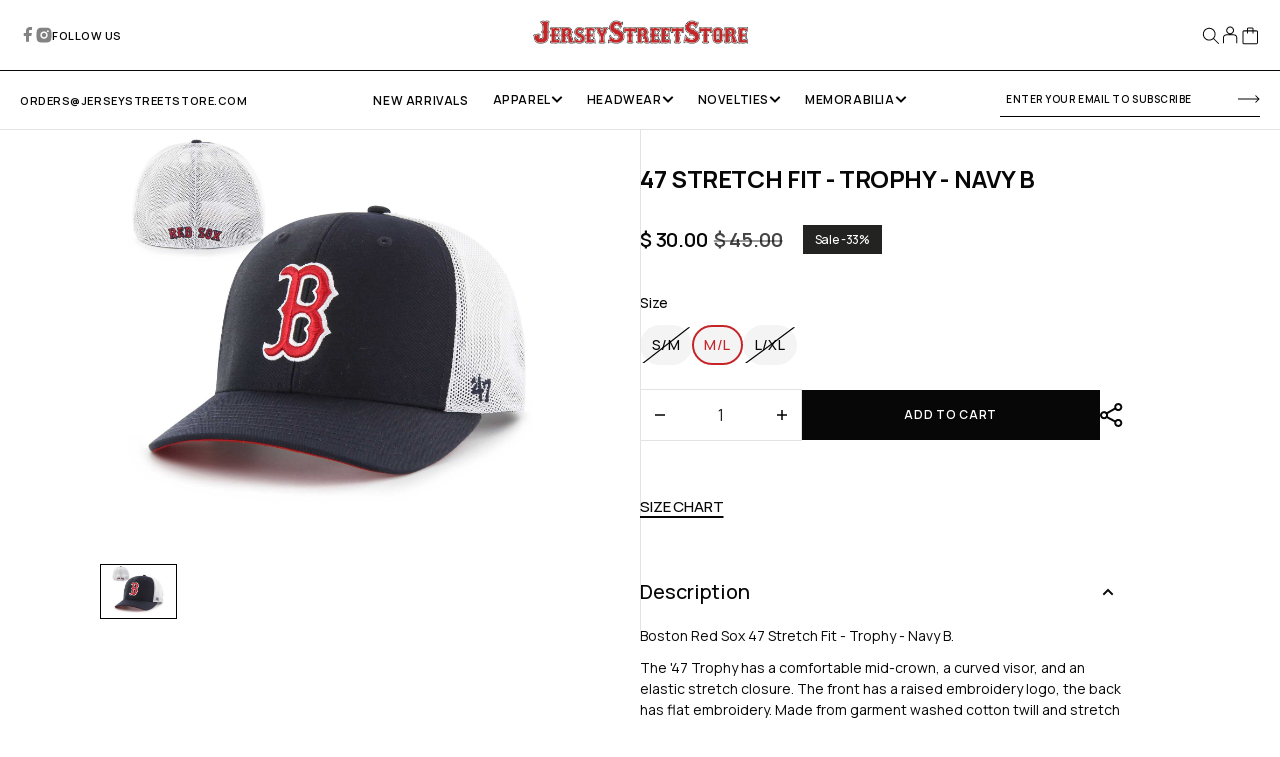

--- FILE ---
content_type: text/html; charset=utf-8
request_url: https://www.jerseystreetstore.com/products/47-stretch-fit-trophy-navy-b
body_size: 53002
content:
<!doctype html>
<html
  class="no-js"
  data-scheme="light"
  lang="en"
>
  <head>
    <meta charset="utf-8">
    <meta http-equiv="X-UA-Compatible" content="IE=edge">
    <meta name="viewport" content="width=device-width,initial-scale=1">
    <meta name="theme-color" content="">
    <link rel="canonical" href="https://www.jerseystreetstore.com/products/47-stretch-fit-trophy-navy-b">
    <link rel="preconnect" href="https://cdn.shopify.com" crossorigin>

    
    <link rel="preconnect" href="https://fonts.googleapis.com">
    <link rel="preconnect" href="https://fonts.gstatic.com" crossorigin>
    <link href="https://fonts.googleapis.com/css2?family=Manrope:wght@200..800&display=swap" rel="stylesheet">
    
<link rel="icon" type="image/png" href="//www.jerseystreetstore.com/cdn/shop/files/favicon-j_32x32.png?v=1758563068"><link rel="preconnect" href="https://fonts.shopifycdn.com" crossorigin><title>47 Stretch Fit - Trophy - Navy B</title>

    
      <meta name="description" content="Boston Red Sox 47 Stretch Fit - Trophy - Navy B.  The &#39;47 Trophy has a comfortable mid-crown, a curved visor, and an elastic stretch closure. The front has a raised embroidery logo, the back has flat embroidery. Made from garment washed cotton twill and stretch mesh.">
    

    

<meta property="og:site_name" content="JerseyStreetStore.com">
<meta property="og:url" content="https://www.jerseystreetstore.com/products/47-stretch-fit-trophy-navy-b">
<meta property="og:title" content="47 Stretch Fit - Trophy - Navy B">
<meta property="og:type" content="product">
<meta property="og:description" content="Boston Red Sox 47 Stretch Fit - Trophy - Navy B.  The &#39;47 Trophy has a comfortable mid-crown, a curved visor, and an elastic stretch closure. The front has a raised embroidery logo, the back has flat embroidery. Made from garment washed cotton twill and stretch mesh."><meta property="og:image" content="http://www.jerseystreetstore.com/cdn/shop/products/H1674.jpg?v=1658437797">
  <meta property="og:image:secure_url" content="https://www.jerseystreetstore.com/cdn/shop/products/H1674.jpg?v=1658437797">
  <meta property="og:image:width" content="1500">
  <meta property="og:image:height" content="1500"><meta property="og:price:amount" content="30.00">
  <meta property="og:price:currency" content="USD"><meta name="twitter:card" content="summary_large_image">
<meta name="twitter:title" content="47 Stretch Fit - Trophy - Navy B">
<meta name="twitter:description" content="Boston Red Sox 47 Stretch Fit - Trophy - Navy B.  The &#39;47 Trophy has a comfortable mid-crown, a curved visor, and an elastic stretch closure. The front has a raised embroidery logo, the back has flat embroidery. Made from garment washed cotton twill and stretch mesh.">


    <script src="//www.jerseystreetstore.com/cdn/shop/t/25/assets/constants.js?v=37383056447335370521764801621" defer="defer"></script>
    <script src="//www.jerseystreetstore.com/cdn/shop/t/25/assets/pubsub.js?v=34180055027472970951764801621" defer="defer"></script>
    <script src="//www.jerseystreetstore.com/cdn/shop/t/25/assets/global.js?v=95669106527809399551764801621" defer="defer"></script><script src="//www.jerseystreetstore.com/cdn/shop/t/25/assets/quick-add.js?v=89086480047502835921764801621" defer="defer"></script>
      <script src="//www.jerseystreetstore.com/cdn/shop/t/25/assets/product-form.js?v=61854222753816378041764801621" defer="defer"></script>
    

    <script>window.performance && window.performance.mark && window.performance.mark('shopify.content_for_header.start');</script><meta id="shopify-digital-wallet" name="shopify-digital-wallet" content="/8174075/digital_wallets/dialog">
<meta name="shopify-checkout-api-token" content="3989749ae946699fbb2535bdbf3b6b3d">
<meta id="in-context-paypal-metadata" data-shop-id="8174075" data-venmo-supported="true" data-environment="production" data-locale="en_US" data-paypal-v4="true" data-currency="USD">
<link rel="alternate" type="application/json+oembed" href="https://www.jerseystreetstore.com/products/47-stretch-fit-trophy-navy-b.oembed">
<script async="async" src="/checkouts/internal/preloads.js?locale=en-US"></script>
<script id="shopify-features" type="application/json">{"accessToken":"3989749ae946699fbb2535bdbf3b6b3d","betas":["rich-media-storefront-analytics"],"domain":"www.jerseystreetstore.com","predictiveSearch":true,"shopId":8174075,"locale":"en"}</script>
<script>var Shopify = Shopify || {};
Shopify.shop = "yawkeywaystore.myshopify.com";
Shopify.locale = "en";
Shopify.currency = {"active":"USD","rate":"1.0"};
Shopify.country = "US";
Shopify.theme = {"name":"Updated Berlin Theme - New Holiday Shipping Block","id":128903970898,"schema_name":"Berlin","schema_version":"1.2.0","theme_store_id":2138,"role":"main"};
Shopify.theme.handle = "null";
Shopify.theme.style = {"id":null,"handle":null};
Shopify.cdnHost = "www.jerseystreetstore.com/cdn";
Shopify.routes = Shopify.routes || {};
Shopify.routes.root = "/";</script>
<script type="module">!function(o){(o.Shopify=o.Shopify||{}).modules=!0}(window);</script>
<script>!function(o){function n(){var o=[];function n(){o.push(Array.prototype.slice.apply(arguments))}return n.q=o,n}var t=o.Shopify=o.Shopify||{};t.loadFeatures=n(),t.autoloadFeatures=n()}(window);</script>
<script id="shop-js-analytics" type="application/json">{"pageType":"product"}</script>
<script defer="defer" async type="module" src="//www.jerseystreetstore.com/cdn/shopifycloud/shop-js/modules/v2/client.init-shop-cart-sync_C5BV16lS.en.esm.js"></script>
<script defer="defer" async type="module" src="//www.jerseystreetstore.com/cdn/shopifycloud/shop-js/modules/v2/chunk.common_CygWptCX.esm.js"></script>
<script type="module">
  await import("//www.jerseystreetstore.com/cdn/shopifycloud/shop-js/modules/v2/client.init-shop-cart-sync_C5BV16lS.en.esm.js");
await import("//www.jerseystreetstore.com/cdn/shopifycloud/shop-js/modules/v2/chunk.common_CygWptCX.esm.js");

  window.Shopify.SignInWithShop?.initShopCartSync?.({"fedCMEnabled":true,"windoidEnabled":true});

</script>
<script>(function() {
  var isLoaded = false;
  function asyncLoad() {
    if (isLoaded) return;
    isLoaded = true;
    var urls = ["https:\/\/cdn.productcustomizer.com\/storefront\/production-product-customizer-v2.js?shop=yawkeywaystore.myshopify.com","https:\/\/js.smile.io\/v1\/smile-shopify.js?shop=yawkeywaystore.myshopify.com","https:\/\/id-shop.govx.com\/app\/yawkeywaystore.myshopify.com\/govx.js?shop=yawkeywaystore.myshopify.com","\/\/backinstock.useamp.com\/widget\/89619_1767160592.js?category=bis\u0026v=6\u0026shop=yawkeywaystore.myshopify.com"];
    for (var i = 0; i < urls.length; i++) {
      var s = document.createElement('script');
      s.type = 'text/javascript';
      s.async = true;
      s.src = urls[i];
      var x = document.getElementsByTagName('script')[0];
      x.parentNode.insertBefore(s, x);
    }
  };
  if(window.attachEvent) {
    window.attachEvent('onload', asyncLoad);
  } else {
    window.addEventListener('load', asyncLoad, false);
  }
})();</script>
<script id="__st">var __st={"a":8174075,"offset":-18000,"reqid":"248b99db-8a7c-42e1-9db7-e5a6945570f3-1768714212","pageurl":"www.jerseystreetstore.com\/products\/47-stretch-fit-trophy-navy-b","u":"09c05be56a68","p":"product","rtyp":"product","rid":6927930916946};</script>
<script>window.ShopifyPaypalV4VisibilityTracking = true;</script>
<script id="captcha-bootstrap">!function(){'use strict';const t='contact',e='account',n='new_comment',o=[[t,t],['blogs',n],['comments',n],[t,'customer']],c=[[e,'customer_login'],[e,'guest_login'],[e,'recover_customer_password'],[e,'create_customer']],r=t=>t.map((([t,e])=>`form[action*='/${t}']:not([data-nocaptcha='true']) input[name='form_type'][value='${e}']`)).join(','),a=t=>()=>t?[...document.querySelectorAll(t)].map((t=>t.form)):[];function s(){const t=[...o],e=r(t);return a(e)}const i='password',u='form_key',d=['recaptcha-v3-token','g-recaptcha-response','h-captcha-response',i],f=()=>{try{return window.sessionStorage}catch{return}},m='__shopify_v',_=t=>t.elements[u];function p(t,e,n=!1){try{const o=window.sessionStorage,c=JSON.parse(o.getItem(e)),{data:r}=function(t){const{data:e,action:n}=t;return t[m]||n?{data:e,action:n}:{data:t,action:n}}(c);for(const[e,n]of Object.entries(r))t.elements[e]&&(t.elements[e].value=n);n&&o.removeItem(e)}catch(o){console.error('form repopulation failed',{error:o})}}const l='form_type',E='cptcha';function T(t){t.dataset[E]=!0}const w=window,h=w.document,L='Shopify',v='ce_forms',y='captcha';let A=!1;((t,e)=>{const n=(g='f06e6c50-85a8-45c8-87d0-21a2b65856fe',I='https://cdn.shopify.com/shopifycloud/storefront-forms-hcaptcha/ce_storefront_forms_captcha_hcaptcha.v1.5.2.iife.js',D={infoText:'Protected by hCaptcha',privacyText:'Privacy',termsText:'Terms'},(t,e,n)=>{const o=w[L][v],c=o.bindForm;if(c)return c(t,g,e,D).then(n);var r;o.q.push([[t,g,e,D],n]),r=I,A||(h.body.append(Object.assign(h.createElement('script'),{id:'captcha-provider',async:!0,src:r})),A=!0)});var g,I,D;w[L]=w[L]||{},w[L][v]=w[L][v]||{},w[L][v].q=[],w[L][y]=w[L][y]||{},w[L][y].protect=function(t,e){n(t,void 0,e),T(t)},Object.freeze(w[L][y]),function(t,e,n,w,h,L){const[v,y,A,g]=function(t,e,n){const i=e?o:[],u=t?c:[],d=[...i,...u],f=r(d),m=r(i),_=r(d.filter((([t,e])=>n.includes(e))));return[a(f),a(m),a(_),s()]}(w,h,L),I=t=>{const e=t.target;return e instanceof HTMLFormElement?e:e&&e.form},D=t=>v().includes(t);t.addEventListener('submit',(t=>{const e=I(t);if(!e)return;const n=D(e)&&!e.dataset.hcaptchaBound&&!e.dataset.recaptchaBound,o=_(e),c=g().includes(e)&&(!o||!o.value);(n||c)&&t.preventDefault(),c&&!n&&(function(t){try{if(!f())return;!function(t){const e=f();if(!e)return;const n=_(t);if(!n)return;const o=n.value;o&&e.removeItem(o)}(t);const e=Array.from(Array(32),(()=>Math.random().toString(36)[2])).join('');!function(t,e){_(t)||t.append(Object.assign(document.createElement('input'),{type:'hidden',name:u})),t.elements[u].value=e}(t,e),function(t,e){const n=f();if(!n)return;const o=[...t.querySelectorAll(`input[type='${i}']`)].map((({name:t})=>t)),c=[...d,...o],r={};for(const[a,s]of new FormData(t).entries())c.includes(a)||(r[a]=s);n.setItem(e,JSON.stringify({[m]:1,action:t.action,data:r}))}(t,e)}catch(e){console.error('failed to persist form',e)}}(e),e.submit())}));const S=(t,e)=>{t&&!t.dataset[E]&&(n(t,e.some((e=>e===t))),T(t))};for(const o of['focusin','change'])t.addEventListener(o,(t=>{const e=I(t);D(e)&&S(e,y())}));const B=e.get('form_key'),M=e.get(l),P=B&&M;t.addEventListener('DOMContentLoaded',(()=>{const t=y();if(P)for(const e of t)e.elements[l].value===M&&p(e,B);[...new Set([...A(),...v().filter((t=>'true'===t.dataset.shopifyCaptcha))])].forEach((e=>S(e,t)))}))}(h,new URLSearchParams(w.location.search),n,t,e,['guest_login'])})(!0,!0)}();</script>
<script integrity="sha256-4kQ18oKyAcykRKYeNunJcIwy7WH5gtpwJnB7kiuLZ1E=" data-source-attribution="shopify.loadfeatures" defer="defer" src="//www.jerseystreetstore.com/cdn/shopifycloud/storefront/assets/storefront/load_feature-a0a9edcb.js" crossorigin="anonymous"></script>
<script data-source-attribution="shopify.dynamic_checkout.dynamic.init">var Shopify=Shopify||{};Shopify.PaymentButton=Shopify.PaymentButton||{isStorefrontPortableWallets:!0,init:function(){window.Shopify.PaymentButton.init=function(){};var t=document.createElement("script");t.src="https://www.jerseystreetstore.com/cdn/shopifycloud/portable-wallets/latest/portable-wallets.en.js",t.type="module",document.head.appendChild(t)}};
</script>
<script data-source-attribution="shopify.dynamic_checkout.buyer_consent">
  function portableWalletsHideBuyerConsent(e){var t=document.getElementById("shopify-buyer-consent"),n=document.getElementById("shopify-subscription-policy-button");t&&n&&(t.classList.add("hidden"),t.setAttribute("aria-hidden","true"),n.removeEventListener("click",e))}function portableWalletsShowBuyerConsent(e){var t=document.getElementById("shopify-buyer-consent"),n=document.getElementById("shopify-subscription-policy-button");t&&n&&(t.classList.remove("hidden"),t.removeAttribute("aria-hidden"),n.addEventListener("click",e))}window.Shopify?.PaymentButton&&(window.Shopify.PaymentButton.hideBuyerConsent=portableWalletsHideBuyerConsent,window.Shopify.PaymentButton.showBuyerConsent=portableWalletsShowBuyerConsent);
</script>
<script data-source-attribution="shopify.dynamic_checkout.cart.bootstrap">document.addEventListener("DOMContentLoaded",(function(){function t(){return document.querySelector("shopify-accelerated-checkout-cart, shopify-accelerated-checkout")}if(t())Shopify.PaymentButton.init();else{new MutationObserver((function(e,n){t()&&(Shopify.PaymentButton.init(),n.disconnect())})).observe(document.body,{childList:!0,subtree:!0})}}));
</script>
<link id="shopify-accelerated-checkout-styles" rel="stylesheet" media="screen" href="https://www.jerseystreetstore.com/cdn/shopifycloud/portable-wallets/latest/accelerated-checkout-backwards-compat.css" crossorigin="anonymous">
<style id="shopify-accelerated-checkout-cart">
        #shopify-buyer-consent {
  margin-top: 1em;
  display: inline-block;
  width: 100%;
}

#shopify-buyer-consent.hidden {
  display: none;
}

#shopify-subscription-policy-button {
  background: none;
  border: none;
  padding: 0;
  text-decoration: underline;
  font-size: inherit;
  cursor: pointer;
}

#shopify-subscription-policy-button::before {
  box-shadow: none;
}

      </style>
<script id="sections-script" data-sections="main-product,product-recommendations,header,footer" defer="defer" src="//www.jerseystreetstore.com/cdn/shop/t/25/compiled_assets/scripts.js?v=3374"></script>
<script>window.performance && window.performance.mark && window.performance.mark('shopify.content_for_header.end');</script>


    <style data-shopify>
      @font-face {
  font-family: Rubik;
  font-weight: 400;
  font-style: normal;
  font-display: swap;
  src: url("//www.jerseystreetstore.com/cdn/fonts/rubik/rubik_n4.c2fb67c90aa34ecf8da34fc1da937ee9c0c27942.woff2") format("woff2"),
       url("//www.jerseystreetstore.com/cdn/fonts/rubik/rubik_n4.d229bd4a6a25ec476a0829a74bf3657a5fd9aa36.woff") format("woff");
}

      @font-face {
  font-family: Oswald;
  font-weight: 500;
  font-style: normal;
  font-display: swap;
  src: url("//www.jerseystreetstore.com/cdn/fonts/oswald/oswald_n5.8ad4910bfdb43e150746ef7aa67f3553e3abe8e2.woff2") format("woff2"),
       url("//www.jerseystreetstore.com/cdn/fonts/oswald/oswald_n5.93ee52108163c48c91111cf33b0a57021467b66e.woff") format("woff");
}

      @font-face {
  font-family: Oswald;
  font-weight: 500;
  font-style: normal;
  font-display: swap;
  src: url("//www.jerseystreetstore.com/cdn/fonts/oswald/oswald_n5.8ad4910bfdb43e150746ef7aa67f3553e3abe8e2.woff2") format("woff2"),
       url("//www.jerseystreetstore.com/cdn/fonts/oswald/oswald_n5.93ee52108163c48c91111cf33b0a57021467b66e.woff") format("woff");
}

      @font-face {
  font-family: Poppins;
  font-weight: 500;
  font-style: normal;
  font-display: swap;
  src: url("//www.jerseystreetstore.com/cdn/fonts/poppins/poppins_n5.ad5b4b72b59a00358afc706450c864c3c8323842.woff2") format("woff2"),
       url("//www.jerseystreetstore.com/cdn/fonts/poppins/poppins_n5.33757fdf985af2d24b32fcd84c9a09224d4b2c39.woff") format("woff");
}

      @font-face {
  font-family: Oswald;
  font-weight: 500;
  font-style: normal;
  font-display: swap;
  src: url("//www.jerseystreetstore.com/cdn/fonts/oswald/oswald_n5.8ad4910bfdb43e150746ef7aa67f3553e3abe8e2.woff2") format("woff2"),
       url("//www.jerseystreetstore.com/cdn/fonts/oswald/oswald_n5.93ee52108163c48c91111cf33b0a57021467b66e.woff") format("woff");
}

      @font-face {
  font-family: Oswald;
  font-weight: 500;
  font-style: normal;
  font-display: swap;
  src: url("//www.jerseystreetstore.com/cdn/fonts/oswald/oswald_n5.8ad4910bfdb43e150746ef7aa67f3553e3abe8e2.woff2") format("woff2"),
       url("//www.jerseystreetstore.com/cdn/fonts/oswald/oswald_n5.93ee52108163c48c91111cf33b0a57021467b66e.woff") format("woff");
}

      @font-face {
  font-family: Rubik;
  font-weight: 400;
  font-style: normal;
  font-display: swap;
  src: url("//www.jerseystreetstore.com/cdn/fonts/rubik/rubik_n4.c2fb67c90aa34ecf8da34fc1da937ee9c0c27942.woff2") format("woff2"),
       url("//www.jerseystreetstore.com/cdn/fonts/rubik/rubik_n4.d229bd4a6a25ec476a0829a74bf3657a5fd9aa36.woff") format("woff");
}

      @font-face {
  font-family: Oswald;
  font-weight: 500;
  font-style: normal;
  font-display: swap;
  src: url("//www.jerseystreetstore.com/cdn/fonts/oswald/oswald_n5.8ad4910bfdb43e150746ef7aa67f3553e3abe8e2.woff2") format("woff2"),
       url("//www.jerseystreetstore.com/cdn/fonts/oswald/oswald_n5.93ee52108163c48c91111cf33b0a57021467b66e.woff") format("woff");
}

      @font-face {
  font-family: Rubik;
  font-weight: 400;
  font-style: normal;
  font-display: swap;
  src: url("//www.jerseystreetstore.com/cdn/fonts/rubik/rubik_n4.c2fb67c90aa34ecf8da34fc1da937ee9c0c27942.woff2") format("woff2"),
       url("//www.jerseystreetstore.com/cdn/fonts/rubik/rubik_n4.d229bd4a6a25ec476a0829a74bf3657a5fd9aa36.woff") format("woff");
}

      @font-face {
  font-family: Oswald;
  font-weight: 500;
  font-style: normal;
  font-display: swap;
  src: url("//www.jerseystreetstore.com/cdn/fonts/oswald/oswald_n5.8ad4910bfdb43e150746ef7aa67f3553e3abe8e2.woff2") format("woff2"),
       url("//www.jerseystreetstore.com/cdn/fonts/oswald/oswald_n5.93ee52108163c48c91111cf33b0a57021467b66e.woff") format("woff");
}

      @font-face {
  font-family: Rubik;
  font-weight: 400;
  font-style: normal;
  font-display: swap;
  src: url("//www.jerseystreetstore.com/cdn/fonts/rubik/rubik_n4.c2fb67c90aa34ecf8da34fc1da937ee9c0c27942.woff2") format("woff2"),
       url("//www.jerseystreetstore.com/cdn/fonts/rubik/rubik_n4.d229bd4a6a25ec476a0829a74bf3657a5fd9aa36.woff") format("woff");
}


      @font-face {
  font-family: Rubik;
  font-weight: 300;
  font-style: normal;
  font-display: swap;
  src: url("//www.jerseystreetstore.com/cdn/fonts/rubik/rubik_n3.28109fbcae8bc8da2127ed6af6c67e4379561eae.woff2") format("woff2"),
       url("//www.jerseystreetstore.com/cdn/fonts/rubik/rubik_n3.942906c434ddf3af9a94498663613ee37f663688.woff") format("woff");
}

      @font-face {
  font-family: Rubik;
  font-weight: 400;
  font-style: normal;
  font-display: swap;
  src: url("//www.jerseystreetstore.com/cdn/fonts/rubik/rubik_n4.c2fb67c90aa34ecf8da34fc1da937ee9c0c27942.woff2") format("woff2"),
       url("//www.jerseystreetstore.com/cdn/fonts/rubik/rubik_n4.d229bd4a6a25ec476a0829a74bf3657a5fd9aa36.woff") format("woff");
}

      @font-face {
  font-family: Rubik;
  font-weight: 500;
  font-style: normal;
  font-display: swap;
  src: url("//www.jerseystreetstore.com/cdn/fonts/rubik/rubik_n5.46f1bf0063ef6b3840ba0b9b71e86033a15b4466.woff2") format("woff2"),
       url("//www.jerseystreetstore.com/cdn/fonts/rubik/rubik_n5.c73c6e4dcc7dfb4852265eb6e0e59860278f8b84.woff") format("woff");
}

      @font-face {
  font-family: Rubik;
  font-weight: 700;
  font-style: normal;
  font-display: swap;
  src: url("//www.jerseystreetstore.com/cdn/fonts/rubik/rubik_n7.9ddb1ff19ac4667369e1c444a6663062e115e651.woff2") format("woff2"),
       url("//www.jerseystreetstore.com/cdn/fonts/rubik/rubik_n7.2f2815a4763d5118fdb49ad25ccceea3eafcae92.woff") format("woff");
}

      @font-face {
  font-family: Rubik;
  font-weight: 400;
  font-style: italic;
  font-display: swap;
  src: url("//www.jerseystreetstore.com/cdn/fonts/rubik/rubik_i4.528fdfa8adf0c2cb49c0f6d132dcaffa910849d6.woff2") format("woff2"),
       url("//www.jerseystreetstore.com/cdn/fonts/rubik/rubik_i4.937396c2106c0db7a4072bbcd373d4e3d0ab306b.woff") format("woff");
}

      
      @font-face {
  font-family: Rubik;
  font-weight: 700;
  font-style: italic;
  font-display: swap;
  src: url("//www.jerseystreetstore.com/cdn/fonts/rubik/rubik_i7.e37585fef76596b7b87ec84ca28db2ef5e3df433.woff2") format("woff2"),
       url("//www.jerseystreetstore.com/cdn/fonts/rubik/rubik_i7.a18d51774424b841c335ca3a15ab66cba9fce8c1.woff") format("woff");
}

      @font-face {
  font-family: Poppins;
  font-weight: 500;
  font-style: normal;
  font-display: swap;
  src: url("//www.jerseystreetstore.com/cdn/fonts/poppins/poppins_n5.ad5b4b72b59a00358afc706450c864c3c8323842.woff2") format("woff2"),
       url("//www.jerseystreetstore.com/cdn/fonts/poppins/poppins_n5.33757fdf985af2d24b32fcd84c9a09224d4b2c39.woff") format("woff");
}


      :root {
      	--spaced-section: 5rem;

      	--font-body-family: Rubik, sans-serif;
      	--font-body-style: normal;
      	--font-body-weight: 400;

      	--font-body-size: 16px;
      	--font-body-line-height: calc(145 / 100);
				

      	--font-heading-family: Oswald, sans-serif;
      	--font-heading-style: normal;
      	--font-heading-weight: 500;
      	--font-heading-letter-spacing: 0em;
      	--font-heading-line-height: 1.2;
      	--font-heading-text-transform: capitalize;

      	--font-subtitle-family: Poppins, sans-serif;
      	--font-subtitle-style: normal;
      	--font-subtitle-weight: 500;
      	--font-subtitle-text-transform: uppercase;
      	--font-subtitle-size: 12px;

      	--font-heading-h1-size: 72px;
      	--font-heading-h2-size: 52px;
      	--font-heading-h3-size: 32px;
      	--font-heading-h4-size: 24px;
      	--font-heading-h5-size: 20px;
      	--font-heading-h6-size: 16px;

      	--font-heading-card-family: Oswald, sans-serif;
      	--font-heading-card-style: normal;
      	--font-heading-card-weight: 500;
      	--font-text-card-family: Rubik, sans-serif;
      	--font-text-card-style: normal;
      	--font-text-card-weight: 400;

      	--font-heading-card-size: 20px;
      	--font-heading-card-size-big: 26px;
      	--font-text-card-size: 16px;

      	--font-button-family: Oswald, sans-serif;
      	--font-button-style: normal;
      	--font-button-weight: 500;
      	--font-button-text-transform: uppercase;

      	--font-button-family: Oswald, sans-serif;
      	--font-button-style: normal;
      	--font-button-weight: 500;
      	--font-button-text-transform: uppercase;
      	--font-button-letter-spacing: -0.01em;
      	--font-subtitle-letter-spacing: 0.06em;

      	--font-header-menu-family: Oswald, sans-serif;
      	--font-header-menu-style: normal;
      	--font-header-menu-weight: 500;
      	--font-header-menu-text-transform: uppercase;
      	--font-header-menu-link-size: 16px;
      	--font-aside-menu-link-size: 18px;

      	--font-footer-menu-family: Rubik, sans-serif;
      	--font-footer-menu-style: normal;
      	--font-footer-menu-weight: 400;
      	--font-footer-link-size: 14px;
      	--font-footer-bottom-link-size: 14px;

      	--color-foreground: 7, 7, 7;
      	--color-foreground-secondary: 7, 7, 7;
      	--color-foreground-title: 7, 7, 7;
      	--color-foreground-sub-title: 7, 7, 7;

      	--color-base-background-1: 255, 255, 255;
      	--color-base-background-2: 247, 247, 247;
      	--color-base-background-3: 245, 245, 241;
      	--color-base-background-4: 35, 35, 34;
      	--color-base-background-5: 40, 40, 40;

      	--color-announcement-bar-background-1: 12, 12, 11;
      	--color-announcement-bar-background-2: 238, 238, 238;

      	--color-button-text: 255, 255, 255;
      	--color-button: 197, 37, 41;
      	--color-button-hover-text: 7, 7, 7;
      	--color-button-hover: 255, 255, 255;
      	--color-button-secondary-text: 7, 7, 7;
      	--color-button-secondary-hover-text: 255, 255, 255;
      	--border-radius-button: 0px;

      	--payment-terms-background-color: #ffffff;
      	--color-overlay: 255, 255, 255;
      	--color-accent: 35, 35, 34;

      	--color-background-input: 255, 255, 255;

      	--color-border-input: 0, 0, 0;
      	--color-border-input-hover: 213, 213, 213;

      	--color-badge-bg: #232322;
      	--color-badge-text: #ffffff;
				--color-badge-custom-background: 253, 253, 253;
				--color-badge-custom-text: 6, 6, 6;
      	--color-border: 0, 0, 0;
      	--color-border-light: 0, 0, 0;
      	--color-background-card: 255, 255, 255;

      	--font-popups-heading-family: Oswald, sans-serif;
      	--font-popups-heading-style: normal;
      	--font-popups-heading-weight: 500;
      	--font-popups-text-family: Rubik, sans-serif;
      	--font-popups-text-style: normal;
      	--font-popups-text-weight: 400;
      	--font-popup-heading-size: 26px;
      	--font-popup-text-size: 13px;
      	--font-notification-heading-size: 20px;
      	--font-notification-text-size: 13px;

      }

      @media screen and (min-width: 990px) {
      	:root {
      		--spaced-section: 16rem;
      	}
      }

      *,
      *::before,
      *::after {
      	box-sizing: inherit;
      }

      html {
      	box-sizing: border-box;
      	font-size: 10px;
      	height: 100%;
      }

      body {
      	position: relative;
      	display: grid;
      	grid-template-rows: auto auto 1fr auto;
      	grid-template-columns: 100%;
      	min-height: 100%;
      	margin: 0;
      	font-size: var(--font-body-size);
      	line-height: 1.5;
      	font-family: var(--font-body-family);
      	font-style: var(--font-body-style);
      	font-weight: var(--font-body-weight);
      	overflow-x: hidden;
      }
    </style>
    
    <link href="//www.jerseystreetstore.com/cdn/shop/t/25/assets/swiper-bundle.min.css?v=67104566617031410831764801621" rel="stylesheet" type="text/css" media="all" />
    <link href="//www.jerseystreetstore.com/cdn/shop/t/25/assets/base.css?v=173953353388008424471764801621" rel="stylesheet" type="text/css" media="all" />
    <link href="//www.jerseystreetstore.com/cdn/shop/t/25/assets/flickity.css?v=172519339255159795641764801621" rel="stylesheet" type="text/css" media="all" />
    <link href="//www.jerseystreetstore.com/cdn/shop/t/25/assets/s__style.css?v=65073652060051406211764801621" rel="stylesheet" type="text/css" media="all" />
    <link href="//www.jerseystreetstore.com/cdn/shop/t/25/assets/custom.css?v=46548109435342607271764801621" rel="stylesheet" type="text/css" media="all" />
<link rel="stylesheet" href="//www.jerseystreetstore.com/cdn/shop/t/25/assets/component-predictive-search.css?v=42774861740959906721764801621" media="print" onload="this.media='all'"><link rel="preload" as="font" href="//www.jerseystreetstore.com/cdn/fonts/rubik/rubik_n4.c2fb67c90aa34ecf8da34fc1da937ee9c0c27942.woff2" type="font/woff2" crossorigin><link rel="preload" as="font" href="//www.jerseystreetstore.com/cdn/fonts/oswald/oswald_n5.8ad4910bfdb43e150746ef7aa67f3553e3abe8e2.woff2" type="font/woff2" crossorigin><script>
      document.documentElement.className = document.documentElement.className.replace('no-js', 'js');
      if (Shopify.designMode) {
        document.documentElement.classList.add('shopify-design-mode');
      }
    </script>

    <script src="//www.jerseystreetstore.com/cdn/shop/t/25/assets/jquery-3.6.0.js?v=184217876181003224711764801621" defer="defer"></script>
    <script src="//www.jerseystreetstore.com/cdn/shop/t/25/assets/swiper-bundle.min.js?v=91266435261445688101764801621" defer="defer"></script>
    <script src="//www.jerseystreetstore.com/cdn/shop/t/25/assets/gsap.min.js?v=7945211475339172311764801621" defer="defer"></script>
    <script src="//www.jerseystreetstore.com/cdn/shop/t/25/assets/ScrollTrigger.min.js?v=66501933754752109161764801621" defer="defer"></script>
    <script src="//www.jerseystreetstore.com/cdn/shop/t/25/assets/flickity.min.js?v=114460508543641870001764801621" defer="defer"></script>
    <script src="//www.jerseystreetstore.com/cdn/shop/t/25/assets/s__script.js?v=144907741315839741201764801621" defer="defer"></script><script src="//www.jerseystreetstore.com/cdn/shop/t/25/assets/search-modal.js?v=17671338842276518711764801621" defer="defer"></script><script src="//www.jerseystreetstore.com/cdn/shop/t/25/assets/popup.js?v=28494800908669175611764801621" defer="defer"></script>
		
			<script src="//www.jerseystreetstore.com/cdn/shop/t/25/assets/scroll-top.js?v=30238026647723394321764801621" defer="defer"></script>
		
		
      <script src="//www.jerseystreetstore.com/cdn/shop/t/25/assets/product-card.js?v=56370570836433011971764801621" defer="defer"></script>
    
    <script>
      let cscoDarkMode = {};

      (function () {
        const body = document.querySelector('html[data-scheme]');

        cscoDarkMode = {
          init: function (e) {
            this.initMode(e);
            window.matchMedia('(prefers-color-scheme: dark)').addListener((e) => {
              this.initMode(e);
            });

            window.addEventListener('load', () => {
              const toggleScheme = document.querySelectorAll('.header__toggle-scheme');
              toggleScheme.forEach((el) => {
                el.addEventListener('click', (e) => {
                  if ('dark' === body.getAttribute('data-scheme')) {
                    this.changeScheme('light', true);
                  } else {
                    this.changeScheme('dark', true);
                  }
                });
              });
            });
          },
          initMode: function (e) {
            let siteScheme = false;
            switch (
              'light' // Field. User’s system preference.
            ) {
              case 'dark':
                siteScheme = 'dark';
                break;
              case 'light':
                siteScheme = 'light';
                break;
              case 'system':
                siteScheme = 'auto';
                break;
            }
            if ('false') {
              // Field. Enable dark/light mode toggle.
              if ('light' === localStorage.getItem('_color_schema')) {
                siteScheme = 'light';
              }
              if ('dark' === localStorage.getItem('_color_schema')) {
                siteScheme = 'dark';
              }
            }
            if (siteScheme && siteScheme !== body.getAttribute('data-scheme')) {
              this.changeScheme(siteScheme, false);
            }
          },
          changeScheme: function (siteScheme, cookie) {
            body.classList.add('scheme-toggled');
            body.setAttribute('data-scheme', siteScheme);
            if (cookie) {
              localStorage.setItem('_color_schema', siteScheme);
            }
            setTimeout(() => {
              body.classList.remove('scheme-toggled');
            }, 100);
          },
        };
      })();
      cscoDarkMode.init();
      document.addEventListener('shopify:section:load', function () {
        setTimeout(() => {
          cscoDarkMode.init();
        }, 100);
      });
    </script>

    <!-- Global site tag (gtag.js) - Google Analytics -->
    <script async src="https://www.googletagmanager.com/gtag/js?id=G-77KJF3PVK1"></script>
    <script>
      window.dataLayer = window.dataLayer || [];
      function gtag(){dataLayer.push(arguments);}
      gtag('js', new Date());
      
      gtag('config', 'G-77KJF3PVK1');
    </script>
  <!-- BEGIN app block: shopify://apps/consentmo-gdpr/blocks/gdpr_cookie_consent/4fbe573f-a377-4fea-9801-3ee0858cae41 -->


<!-- END app block --><!-- BEGIN app block: shopify://apps/klaviyo-email-marketing-sms/blocks/klaviyo-onsite-embed/2632fe16-c075-4321-a88b-50b567f42507 -->












  <script async src="https://static.klaviyo.com/onsite/js/MSTE2g/klaviyo.js?company_id=MSTE2g"></script>
  <script>!function(){if(!window.klaviyo){window._klOnsite=window._klOnsite||[];try{window.klaviyo=new Proxy({},{get:function(n,i){return"push"===i?function(){var n;(n=window._klOnsite).push.apply(n,arguments)}:function(){for(var n=arguments.length,o=new Array(n),w=0;w<n;w++)o[w]=arguments[w];var t="function"==typeof o[o.length-1]?o.pop():void 0,e=new Promise((function(n){window._klOnsite.push([i].concat(o,[function(i){t&&t(i),n(i)}]))}));return e}}})}catch(n){window.klaviyo=window.klaviyo||[],window.klaviyo.push=function(){var n;(n=window._klOnsite).push.apply(n,arguments)}}}}();</script>

  
    <script id="viewed_product">
      if (item == null) {
        var _learnq = _learnq || [];

        var MetafieldReviews = null
        var MetafieldYotpoRating = null
        var MetafieldYotpoCount = null
        var MetafieldLooxRating = null
        var MetafieldLooxCount = null
        var okendoProduct = null
        var okendoProductReviewCount = null
        var okendoProductReviewAverageValue = null
        try {
          // The following fields are used for Customer Hub recently viewed in order to add reviews.
          // This information is not part of __kla_viewed. Instead, it is part of __kla_viewed_reviewed_items
          MetafieldReviews = {};
          MetafieldYotpoRating = null
          MetafieldYotpoCount = null
          MetafieldLooxRating = null
          MetafieldLooxCount = null

          okendoProduct = null
          // If the okendo metafield is not legacy, it will error, which then requires the new json formatted data
          if (okendoProduct && 'error' in okendoProduct) {
            okendoProduct = null
          }
          okendoProductReviewCount = okendoProduct ? okendoProduct.reviewCount : null
          okendoProductReviewAverageValue = okendoProduct ? okendoProduct.reviewAverageValue : null
        } catch (error) {
          console.error('Error in Klaviyo onsite reviews tracking:', error);
        }

        var item = {
          Name: "47 Stretch Fit - Trophy - Navy B",
          ProductID: 6927930916946,
          Categories: ["'47","All","Blue","BOGO 47 Headwear","Discount Collection","Hats","Hats Fitted","Hats Sale","M\/L","Mens","Mens Fitted Hats","Mens Hats","Mens Sale","Non-Taxable - MA","Sale","Stretch Fit","Unisex Fit"],
          ImageURL: "https://www.jerseystreetstore.com/cdn/shop/products/H1674_grande.jpg?v=1658437797",
          URL: "https://www.jerseystreetstore.com/products/47-stretch-fit-trophy-navy-b",
          Brand: "'47",
          Price: "$ 30.00",
          Value: "30.00",
          CompareAtPrice: "$ 45.00"
        };
        _learnq.push(['track', 'Viewed Product', item]);
        _learnq.push(['trackViewedItem', {
          Title: item.Name,
          ItemId: item.ProductID,
          Categories: item.Categories,
          ImageUrl: item.ImageURL,
          Url: item.URL,
          Metadata: {
            Brand: item.Brand,
            Price: item.Price,
            Value: item.Value,
            CompareAtPrice: item.CompareAtPrice
          },
          metafields:{
            reviews: MetafieldReviews,
            yotpo:{
              rating: MetafieldYotpoRating,
              count: MetafieldYotpoCount,
            },
            loox:{
              rating: MetafieldLooxRating,
              count: MetafieldLooxCount,
            },
            okendo: {
              rating: okendoProductReviewAverageValue,
              count: okendoProductReviewCount,
            }
          }
        }]);
      }
    </script>
  




  <script>
    window.klaviyoReviewsProductDesignMode = false
  </script>



  <!-- BEGIN app snippet: customer-hub-data --><script>
  if (!window.customerHub) {
    window.customerHub = {};
  }
  window.customerHub.storefrontRoutes = {
    login: "https://shopify.com/8174075/account?locale=en&region_country=US?return_url=%2F%23k-hub",
    register: "https://shopify.com/8174075/account?locale=en?return_url=%2F%23k-hub",
    logout: "/account/logout",
    profile: "/account",
    addresses: "/account/addresses",
  };
  
  window.customerHub.userId = null;
  
  window.customerHub.storeDomain = "yawkeywaystore.myshopify.com";

  
    window.customerHub.activeProduct = {
      name: "47 Stretch Fit - Trophy - Navy B",
      category: null,
      imageUrl: "https://www.jerseystreetstore.com/cdn/shop/products/H1674_grande.jpg?v=1658437797",
      id: "6927930916946",
      link: "https://www.jerseystreetstore.com/products/47-stretch-fit-trophy-navy-b",
      variants: [
        
          {
            id: "40061225107538",
            
            imageUrl: null,
            
            price: "3000",
            currency: "USD",
            availableForSale: false,
            title: "S\/M",
          },
        
          {
            id: "40061225140306",
            
            imageUrl: null,
            
            price: "3000",
            currency: "USD",
            availableForSale: true,
            title: "M\/L",
          },
        
          {
            id: "40061225173074",
            
            imageUrl: null,
            
            price: "3000",
            currency: "USD",
            availableForSale: false,
            title: "L\/XL",
          },
        
      ],
    };
    window.customerHub.activeProduct.variants.forEach((variant) => {
        
        variant.price = `${variant.price.slice(0, -2)}.${variant.price.slice(-2)}`;
    });
  

  
    window.customerHub.storeLocale = {
        currentLanguage: 'en',
        currentCountry: 'US',
        availableLanguages: [
          
            {
              iso_code: 'en',
              endonym_name: 'English'
            }
          
        ],
        availableCountries: [
          
            {
              iso_code: 'AW',
              name: 'Aruba',
              currency_code: 'USD'
            },
          
            {
              iso_code: 'AU',
              name: 'Australia',
              currency_code: 'USD'
            },
          
            {
              iso_code: 'CA',
              name: 'Canada',
              currency_code: 'USD'
            },
          
            {
              iso_code: 'CN',
              name: 'China',
              currency_code: 'USD'
            },
          
            {
              iso_code: 'DO',
              name: 'Dominican Republic',
              currency_code: 'USD'
            },
          
            {
              iso_code: 'FR',
              name: 'France',
              currency_code: 'USD'
            },
          
            {
              iso_code: 'DE',
              name: 'Germany',
              currency_code: 'USD'
            },
          
            {
              iso_code: 'GR',
              name: 'Greece',
              currency_code: 'USD'
            },
          
            {
              iso_code: 'HK',
              name: 'Hong Kong SAR',
              currency_code: 'USD'
            },
          
            {
              iso_code: 'IE',
              name: 'Ireland',
              currency_code: 'USD'
            },
          
            {
              iso_code: 'IT',
              name: 'Italy',
              currency_code: 'USD'
            },
          
            {
              iso_code: 'JP',
              name: 'Japan',
              currency_code: 'USD'
            },
          
            {
              iso_code: 'NL',
              name: 'Netherlands',
              currency_code: 'USD'
            },
          
            {
              iso_code: 'NZ',
              name: 'New Zealand',
              currency_code: 'USD'
            },
          
            {
              iso_code: 'NO',
              name: 'Norway',
              currency_code: 'USD'
            },
          
            {
              iso_code: 'SE',
              name: 'Sweden',
              currency_code: 'USD'
            },
          
            {
              iso_code: 'GB',
              name: 'United Kingdom',
              currency_code: 'USD'
            },
          
            {
              iso_code: 'US',
              name: 'United States',
              currency_code: 'USD'
            }
          
        ]
    };
  
</script>
<!-- END app snippet -->



  <!-- BEGIN app snippet: customer-hub-replace-links -->
<script>
  function replaceAccountLinks() {
    const selector =
      'a[href$="/account/login"], a[href$="/account"], a[href^="https://shopify.com/"][href*="/account"], a[href*="/customer_identity/redirect"], a[href*="/customer_authentication/redirect"], a[href$="/account';
    const accountLinksNodes = document.querySelectorAll(selector);
    for (const node of accountLinksNodes) {
      const ignore = node.dataset.kHubIgnore !== undefined && node.dataset.kHubIgnore !== 'false';
      if (!ignore) {
        // Any login links to Shopify's account system, point them at the customer hub instead.
        node.href = '#k-hub';
        /**
         * There are some themes which apply a page transition on every click of an anchor tag (usually a fade-out) that's supposed to be faded back in when the next page loads.
         * However, since clicking the k-hub link doesn't trigger a page load, the page gets stuck on a blank screen.
         * Luckily, these themes usually have a className you can add to links to skip the transition.
         * Let's hope that all such themes are consistent/copy each other and just proactively add those classNames when we replace the link.
         **/
        node.classList.add('no-transition', 'js-no-transition');
      }
    }
  }

  
    if (document.readyState === 'complete') {
      replaceAccountLinks();
    } else {
      const controller = new AbortController();
      document.addEventListener(
        'readystatechange',
        () => {
          replaceAccountLinks(); // try to replace links both during `interactive` state and `complete` state
          if (document.readyState === 'complete') {
            // readystatechange can fire with "complete" multiple times per page load, so make sure we're not duplicating effort
            // by removing the listener afterwards.
            controller.abort();
          }
        },
        { signal: controller.signal },
      );
    }
  
</script>
<!-- END app snippet -->



<!-- END app block --><!-- BEGIN app block: shopify://apps/pc-product-options/blocks/pc-embed-customizer/6857ca6c-35eb-4b6f-9d58-a039f31d9406 --><!-- 
 RULES:
  ALL SCRIPTS MUST HAVE THE pc-loader-script CLASS to ensure they are not re-loaded by the js-loader.js
-->

<script>
  // Define analytics ID active variable from shop metafield
  window.pc_analytics_id_active = "" == "true";
</script>

<script class="pc-loader-script" src="https://cdn.shopify.com/extensions/019bc20f-cfe8-7f23-8946-5b966d177ee1/prod-customizer-staging-46/assets/js-loader.js"></script>
<script class="pc-loader-script" defer>
  document.addEventListener('DOMContentLoaded', () => {
    if (!window.PC_APP_BLOCKS_ACTIVE) {
      _pc_loadPCBlockCode("pc-app-embed-codeholder")
    }
  });
</script>

<template id="pc-app-embed-codeholder" style="display: none;">
<div style="display: none;">


  &lt;!-- BEGIN app snippet: product-customizer --&gt;&lt;!-- END app snippet --&gt;
  

  

  

  

  <!-- BEGIN app snippet: product-customizer --><!-- END app snippet -->
  

  

  <!-- BEGIN app snippet: product-customizer-asw -->
<link rel="preload" href="https://cdnjs.cloudflare.com/ajax/libs/animate.css/4.0.0/animate.min.css" as="style" onload="this.onload=null;this.rel='stylesheet'">
<style>
  #asw-core-loading{
    position: fixed;
    top: 50%;
    left: 0;
    z-index: 99999;
    box-shadow: 0px 0px 20px #006e52;
    background-color: #006e52;
    border-radius: 0px 5px 5px 0px;
    text-align: center;
    padding: 10px;
    color: white;
  }
  .asw-core-hidden{
    display: none !important;
  }
</style>
<div id="asw-core-loading" class="animate__animated animate__pulse animate__infinite asw-core-hidden">
  <svg version="1.0" xmlns="http://www.w3.org/2000/svg" width="45.000000pt" height="45.000000pt" viewBox="0 0 65.000000 75.000000" preserveAspectRatio="xMidYMid meet">
    <g transform="translate(0.000000,75.000000) scale(0.100000,-0.100000)" fill="#ffffff" stroke="none">
       <path d="M408 645 c-8 -19 -8 -31 0 -51 10 -21 18 -25 44 -22 17 2 33 9 36 16
          3 9 -5 12 -24 10 -21 -2 -29 2 -32 16 -6 28 12 40 39 25 13 -6 27 -17 31 -23
          5 -7 8 -6 8 4 -1 51 -81 71 -102 25z"></path>
       <path d="M320 645 c-30 -7 -71 -16 -90 -20 -19 -4 -56 -14 -82 -22 -45 -14
          -48 -17 -48 -48 0 -55 19 -58 166 -28 71 14 130 27 132 28 2 2 -4 15 -13 29
          -11 16 -15 35 -11 51 4 14 5 25 4 24 -2 0 -28 -6 -58 -14z"></path>
       <path d="M508 544 c-4 -23 -13 -46 -20 -51 -7 -6 -47 -15 -88 -22 -84 -14
          -100 -23 -83 -49 9 -16 18 -100 14 -140 0 -8 -10 -12 -23 -10 -21 3 -23 10
          -26 62 -2 32 0 66 4 75 4 9 8 24 9 34 3 26 19 34 87 41 81 10 108 21 108 46 0
          16 -5 20 -17 16 -10 -2 -91 -20 -181 -38 l-162 -32 2 -155 c2 -108 7 -156 15
          -158 8 -3 13 11 15 38 3 49 27 71 52 50 12 -10 16 -32 16 -88 0 -66 2 -74 18
          -71 13 2 18 17 22 68 5 61 6 65 30 65 22 0 26 -5 30 -39 5 -39 26 -60 34 -34
          3 7 7 34 11 60 4 34 12 51 26 59 29 15 59 -14 59 -58 0 -28 3 -33 25 -33 34 0
          36 15 33 225 -2 117 -6 166 -10 139z"></path>
    </g>
 </svg>
 <div id="asw-core-loading-text">
 </div>
</div>






  
    

    

    

    <script>
        window.aswm_on_product_page = true;
        window.product_id = `
      6927930916946
    `;
        window.this_product_variants = `40061225140306`.split(',').map(function(vid){
          return Number(vid);
        });
    </script>
  
  

  
  <script>
    function run_pc_js_init(){
      window.shopstorm = window.shopstorm || {};
      window.shopstorm.shop = window.shopstorm.shop || {};
      window.shopstorm.shop.moneyFormat = window.shopstorm.shop.moneyFormat || '$ {{amount}}';
      window.shopstorm.apps = window.shopstorm.apps || {};
      window.shopstorm.apps.productCustomizer = window.shopstorm.apps.productCustomizer || {};
      if (typeof(shopstorm.apps.productCustomizer.$) === 'undefined' && typeof($) !== 'undefined') { shopstorm.apps.productCustomizer.$ = $; }
      window.shopstorm.apps.productCustomizer.pricingVariantId = window.shopstorm.apps.productCustomizer.pricingVariantId || '';
      window.shopstorm.apps.productCustomizer.options = window.shopstorm.apps.productCustomizer.options || [];
      window.shopstorm.ConditionalLogic = window.shopstorm.ConditionalLogic || {};
      shopstorm.apps.productCustomizer.options.push({ id: "6927930916946", handle: "47-stretch-fit-trophy-navy-b",  title: "47 Stretch Fit - Trophy - Navy B", data: {}, discount: 0 });
      shopstorm.ConditionalLogic.rules = (shopstorm.ConditionalLogic.rules || []).concat([]);
      shopstorm.jsSection = 'product-customizer:product-init';
      shopstorm.apps.productCustomizer.swatchTriggered = true;
      shopstorm.ConditionalLogic.$ = window.pc$;
    }
    var aswm_pp_config_data = Object.freeze(new Array(
      String(`&lt;!-- BEGIN app snippet: product-customizer --&gt;&lt;!-- END app snippet --&gt;  `).replace(/\'/g,"\\'"),
      String(`    &lt;div class=&quot;product-customizer-options aswm-mode&quot; data-product-id=&quot;4538964967560&quot; data-product-price=&quot;7800&quot; data-version=&quot;2.0.0&quot;&gt;      &lt;div class=&quot;product-customizer-loading&quot;&gt;        Loading Your Options        &lt;svg xmlns=&quot;http://www.w3.org/2000/svg&quot; xmlns:xlink=&quot;http://www.w3.org/1999/xlink&quot; style=&quot;margin: auto; background: rgb(255, 255, 255); display: block; shape-rendering: auto;&quot; width=&quot;30px&quot; height=&quot;30px&quot; viewBox=&quot;0 0 100 100&quot; preserveAspectRatio=&quot;xMidYMid&quot;&gt;          &lt;circle cx=&quot;50&quot; cy=&quot;50&quot; r=&quot;32&quot; stroke-width=&quot;8&quot; stroke=&quot;#f5323f&quot; stroke-dasharray=&quot;50.26548245743669 50.26548245743669&quot; fill=&quot;none&quot; stroke-linecap=&quot;round&quot;&gt;            &lt;animateTransform attributeName=&quot;transform&quot; type=&quot;rotate&quot; repeatCount=&quot;indefinite&quot; dur=&quot;1s&quot; keyTimes=&quot;0;1&quot; values=&quot;0 50 50;360 50 50&quot;&gt;&lt;/animateTransform&gt;          &lt;/circle&gt;        &lt;/svg&gt;      &lt;/div&gt;&lt;br&gt;&lt;br&gt;      &lt;div class=&quot;product-customizer-content&quot;&gt;      &lt;div class=&quot;product-customizer-option option-type-select &quot; data-option-id=&quot;447585&quot; data-product-option-id=&quot;9231794&quot; data-option-name=&quot;dropdown&quot;&gt;        &lt;label for=&quot;4538964967560_option_1&quot;&gt;Dropdown&lt;/label&gt;&lt;div&gt;&lt;span class=&quot;product-customizer-select-wrap&quot;&gt;          &lt;select id=&quot;4538964967560_option_1&quot; name=&quot;properties[Dropdown]&quot;&gt;            &lt;option value=&quot;&quot;&gt;Select an option&lt;/option&gt;            &lt;option value=&quot;First Choice&quot; data-index=&quot;0&quot;&gt;First Choice&lt;/option&gt;            &lt;option value=&quot;Second Choice&quot; data-index=&quot;1&quot;&gt;Second Choice&lt;/option&gt;            &lt;option value=&quot;Third Choice&quot; data-index=&quot;2&quot;&gt;Third Choice&lt;/option&gt;&lt;/select&gt;&lt;/span&gt;&lt;/div&gt;&lt;/div&gt;      &lt;div class=&quot;product-customizer-option option-type-text &quot; data-option-id=&quot;447586&quot; data-product-option-id=&quot;9231795&quot; data-option-name=&quot;single-line-text&quot;&gt;        &lt;label for=&quot;4538964967560_option_2&quot;&gt;Single Line Text&lt;/label&gt;        &lt;div&gt;&lt;input type=&quot;text&quot; id=&quot;4538964967560_option_2&quot; name=&quot;properties[Single Line Text]&quot; maxlength=&quot;&quot; placeholder=&quot;Enter something...&quot;&gt;&lt;/div&gt;&lt;/div&gt;        &lt;div class=&quot;product-customizer-option option-type-multiline &quot; data-option-id=&quot;447588&quot; data-product-option-id=&quot;9231866&quot; data-option-name=&quot;paragraph-text&quot;&gt;          &lt;label for=&quot;4538964967560_option_3&quot;&gt;Paragraph Text&lt;/label&gt;&lt;div&gt;            &lt;textarea id=&quot;4538964967560_option_3&quot; name=&quot;properties[Paragraph Text]&quot; maxlength=&quot;&quot; placeholder=&quot;&quot;&gt;&lt;/textarea&gt;&lt;/div&gt;&lt;/div&gt;        &lt;div class=&quot;product-customizer-option option-type-checkbox &quot; data-option-id=&quot;447590&quot; data-product-option-id=&quot;9231868&quot; data-option-name=&quot;single-checkbox&quot;&gt;          &lt;input type=&quot;checkbox&quot; id=&quot;4538964967560_option_4&quot; value=&quot;true&quot; name=&quot;properties[Single Checkbox]&quot;&gt;          &lt;div&gt;&lt;label for=&quot;4538964967560_option_4&quot;&gt;Single Checkbox&lt;/label&gt;&lt;/div&gt;&lt;/div&gt;      &lt;div class=&quot;product-customizer-option option-type-checkbox_group &quot; data-option-id=&quot;447591&quot; data-product-option-id=&quot;9231869&quot; data-option-name=&quot;checkbox-group&quot;&gt;        &lt;label for=&quot;4538964967560_option_5&quot;&gt;Checkbox Group&lt;/label&gt;&lt;div&gt;          &lt;ul&gt;&lt;li&gt;&lt;input type=&quot;checkbox&quot; id=&quot;4538964967560_option_5_0&quot; value=&quot;First Choice&quot;&gt;&lt;label for=&quot;4538964967560_option_5_0&quot;&gt;First Choice&lt;/label&gt;&lt;/li&gt;            &lt;li&gt;&lt;input type=&quot;checkbox&quot; id=&quot;4538964967560_option_5_1&quot; value=&quot;Second Choice&quot;&gt;&lt;label for=&quot;4538964967560_option_5_1&quot;&gt;Second Choice&lt;/label&gt;&lt;/li&gt;&lt;li&gt;&lt;input type=&quot;checkbox&quot; id=&quot;4538964967560_option_5_2&quot; value=&quot;Third Choice&quot;&gt;      &lt;label for=&quot;4538964967560_option_5_2&quot;&gt;Third Choice&lt;/label&gt;&lt;/li&gt;&lt;/ul&gt;&lt;input type=&quot;hidden&quot; id=&quot;4538964967560_option_5&quot; name=&quot;properties[Checkbox Group]&quot; value=&quot;&quot;&gt;&lt;/div&gt;&lt;/div&gt;      &lt;div class=&quot;product-customizer-option option-type-radio &quot; data-option-id=&quot;447592&quot; data-product-option-id=&quot;9231870&quot; data-option-name=&quot;radio-buttons&quot;&gt;        &lt;label for=&quot;4538964967560_option_6&quot;&gt;Radio Buttons&lt;/label&gt; &lt;div&gt;&lt;ul id=&quot;4538964967560_option_6&quot;&gt;&lt;li&gt;&lt;input type=&quot;radio&quot; id=&quot;4538964967560_option_6_0&quot; name=&quot;properties[Radio Buttons]&quot; value=&quot;First Choice&quot;&gt;&lt;label for=&quot;4538964967560_option_6_0&quot;&gt;First Choice&lt;/label&gt;              &lt;/li&gt;&lt;li&gt;                &lt;input type=&quot;radio&quot; id=&quot;4538964967560_option_6_1&quot; name=&quot;properties[Radio Buttons]&quot; value=&quot;Second Choice&quot;&gt;&lt;label for=&quot;4538964967560_option_6_1&quot;&gt;Second Choice&lt;/label&gt;&lt;/li&gt;        &lt;li&gt;&lt;input type=&quot;radio&quot; id=&quot;4538964967560_option_6_2&quot; name=&quot;properties[Radio Buttons]&quot; value=&quot;Third Choice&quot;&gt;          &lt;label for=&quot;4538964967560_option_6_2&quot;&gt;Third Choice&lt;/label&gt;&lt;/li&gt;&lt;/ul&gt;&lt;/div&gt;&lt;/div&gt;          &lt;div class=&quot;product-customizer-option option-type-date &quot; data-option-id=&quot;447593&quot; data-product-option-id=&quot;9231871&quot; data-option-name=&quot;date-picker&quot;&gt;            &lt;label for=&quot;4538964967560_option_7&quot;&gt;Date Picker&lt;/label&gt;&lt;div&gt;&lt;input type=&quot;text&quot; autocomplete=&quot;off&quot; id=&quot;4538964967560_option_7&quot; class=&quot;pc_date&quot; name=&quot;properties[Date Picker]&quot;&gt;&lt;/div&gt;      &lt;/div&gt;&lt;div class=&quot;product-customizer-option option-type-swatch &quot; data-option-id=&quot;447594&quot; data-product-option-id=&quot;9231872&quot; data-option-name=&quot;swatch-picker&quot;&gt;&lt;label for=&quot;4538964967560_option_8&quot;&gt;Swatch Picker&lt;/label&gt;              &lt;div&gt;&lt;span class=&quot;product-customizer-select-wrap&quot;&gt;&lt;select id=&quot;4538964967560_option_8&quot; name=&quot;properties[Swatch Picker]&quot; style=&quot;display:none;&quot;&gt;                &lt;option value=&quot;&quot;&gt;&lt;/option&gt;                &lt;option value=&quot;First Choice&quot; data-index=&quot;0&quot;&gt;First Choice&lt;/option&gt;                &lt;option value=&quot;Second Choice&quot; data-index=&quot;1&quot;&gt;Second Choice&lt;/option&gt;                &lt;option value=&quot;Third Choice&quot; data-index=&quot;2&quot;&gt;Third Choice&lt;/option&gt;&lt;/select&gt;&lt;!--   Custom Swatch Dropdown  --&gt;                &lt;div class=&quot;product-customizer-swatch-wrapper&quot;&gt;&lt;div class=&quot;product-customizer-swatch-container&quot;&gt;&lt;div class=&quot;product-customizer-swatch__trigger&quot;&gt;                  &lt;span class=&quot;product-customizer-selected-swatch&quot;&gt;&lt;span&gt;Select a color...&lt;/span&gt;&lt;/span&gt;                  &lt;div class=&quot;product-customizer-arrow&quot;&gt;&lt;/div&gt;&lt;/div&gt;&lt;div class=&quot;product-customizer-swatches&quot;&gt;                    &lt;span class=&quot;product-customizer-swatch&quot; data-id=&quot;4538964967560_option_8&quot; data-value=&quot;First Choice&quot; data-index=&quot;0&quot;&gt;                      &lt;span style=&quot;background: #000; padding: 0 12px; margin-right: 7px; border-radius:5px;&quot;&gt;&lt;/span&gt;                      &lt;span style=&quot;width: 150px&quot;&gt;&lt;span class=&quot;option-value&quot;&gt;First Choice&lt;/span&gt;&lt;/span&gt;&lt;/span&gt;                      &lt;span class=&quot;product-customizer-swatch&quot; data-id=&quot;4538964967560_option_8&quot; data-value=&quot;Second Choice&quot; data-index=&quot;1&quot;&gt;                        &lt;span style=&quot;background: #FF0000; padding: 0 12px; margin-right: 7px; border-radius:5px;&quot;&gt;&lt;/span&gt;&lt;span style=&quot;width: 150px&quot;&gt;                          &lt;span class=&quot;option-value&quot;&gt;Second Choice&lt;/span&gt;&lt;/span&gt;&lt;/span&gt;&lt;span class=&quot;product-customizer-swatch&quot; data-id=&quot;4538964967560_option_8&quot; data-value=&quot;Third Choice&quot; data-index=&quot;2&quot;&gt;&lt;span style=&quot;background: #0000FF; padding: 0 12px; margin-right: 7px; border-radius:5px;&quot;&gt;&lt;/span&gt;                            &lt;span style=&quot;width: 150px&quot;&gt;&lt;span class=&quot;option-value&quot;&gt;Third Choice&lt;/span&gt;&lt;/span&gt;&lt;/span&gt;&lt;/div&gt;&lt;/div&gt;&lt;/div&gt;&lt;/span&gt;&lt;/div&gt;&lt;/div&gt;                            &lt;div class=&quot;product-customizer-option option-type-file &quot; data-option-id=&quot;447605&quot; data-product-option-id=&quot;9232125&quot; data-option-name=&quot;file-upload&quot;&gt;                              &lt;label for=&quot;4538964967560_option_9&quot;&gt;File Upload&lt;/label&gt;&lt;div&gt;&lt;input type=&quot;file&quot; id=&quot;4538964967560_option_9&quot; name=&quot;properties[File Upload]&quot;&gt;&lt;/div&gt;&lt;/div&gt;&lt;/div&gt;&lt;/div&gt;  `)
    ));
    var aswm_pc_options = aswm_pp_config_data[0];
    var aswm_pc_data = aswm_pp_config_data[1];
  </script>

<script>
  var __aswcx_data = localStorage.getItem("_aswm_s_config");
  const __asw_theme_customize_mode = true;
  const __asw_ignore_redirect = 'true' || 'false';
  const __asw_system_liquid_revision = 202226100;
  var __asw_revision = 202305;
  
  window.shopstorm = window.shopstorm || {}; // Extending the SS object
  window.shopstorm.shop = window.shopstorm.shop || {};
  window.shopstorm.shop.moneyFormat = window.shopstorm.shop.moneyFormat || '$ {{amount}}';
  window.shopstorm.cart = {};
  
  window.shopstorm.cart.true_cart_count = String(`0`).trim();

  function aswRunWizard(token){
    localStorage.setItem("_aswm_shop_token",token);
    if(__asw_ignore_redirect == 'true'){
      location.href = location.origin + location.pathname
    }
    else location.reload();
  }

  function aswInitWithConfig(){
    if(!__aswcx_data) return;
    localStorage.setItem("_aswm_s_config", __aswcx_data);
  
    try{
      var aswmcx = JSON.parse(__aswcx_data);
      var cart_page_config_a = aswmcx[6];
      var cart_page_config_b = aswmcx[7];
      if(!cart_page_config_a || !cart_page_config_b) throw "ASWMCX Error 681";
      var cart_page_config = {
        id: cart_page_config_a._aswm_cart_form_id,
        index: cart_page_config_a._aswm_cart_form_index,
        index_updated: false,
        resolved: cart_page_config_a._aswm_resolved_cart_form_conflicts,
        line_item_sel: cart_page_config_b._aswm_cart_line_item_layout_sel,
        price_sel: cart_page_config_b._aswm_cart_line_item_price_selectors,
        quantity_sel: cart_page_config_b._aswm_cart_line_item_quantity_sel,
        subtotal_sel: cart_page_config_b._aswm_cart_subtotal_sel,
        cart_count_sel: cart_page_config_b._aswm_cart_count_selector,
        skip_indexes: cart_page_config_b._aswm_cart_form_skip_indexes
      };
      if(cart_page_config.cart_count_sel){
        $(cart_page_config.cart_count_sel).text(shopstorm.cart.true_cart_count);
        var cart_count_monitor_func = function(){ 
          if($(cart_page_config.cart_count_sel).text() != shopstorm.cart.true_cart_count) {
              $(cart_page_config.cart_count_sel).text(shopstorm.cart.true_cart_count);
          }
          
          setTimeout(cart_count_monitor_func, 100);
        }
        cart_count_monitor_func();
      }
      
    }
    catch(e){
      console.log(e);
      // Another one...
    }
  }
  
  async function aswInit($){
    if (typeof(__asw_root) == 'undefined') {
      console.warn("[ASWM] The main endpoint for the wizard is not defined, pointing the Wizard to Production");
      const __asw_root = "https://app.productcustomizer.com";
    }

    if (location.search.indexOf("aswmToken") != -1 || localStorage.getItem("_aswm_shop_token")){
      // We're gonna grab the wizard!
      $("#asw-core-loading-text").text("Loading Wizard...");
      $("#asw-core-loading").removeClass("asw-core-hidden");
      var token = localStorage.getItem("_aswm_shop_token");
      
      if(location.search.indexOf("aswmToken") != -1){
        var search = location.search.substr(1);
        search = search.split("&");
        for (var s in search){
          if (typeof(search) == "object") var sitem = search[s].split("=");
          else sitem = search.split("=");
          if (sitem[0] == "aswmToken"){
            token = sitem[1];
            break;
          }
        }
      }

      if (token){
        localStorage.setItem("_aswm_shop_token",token);
        if(__asw_ignore_redirect == 'true' && location.search.indexOf("aswmPRedirectCustomizer") != -1){
          location.href = location.origin + location.pathname
        }
        $.ajax({
          url: __asw_root + "/wizard/get_wizard?tid="+ Shopify.theme.id +"&revision=" + __asw_system_liquid_revision,
          method: "GET",
          success: function(resp){
            setTimeout(function(resp){
              $("#asw-core-loading").addClass("asw-core-hidden");
              $("body").append(resp);
            },2000,resp);
          },
          error: function(err){
            console.log("[ASWM] Can't get wizard");
            console.log(err.responseJSON);
            return;
          }
        });
      }
      else {
        console.log("[ASWM] Can't get wizard");
        $("#asw-core-loading").addClass("asw-core-hidden");
      }
    }
    else {
      // We're in worker mode
      aswInitWithConfig();
      
      url_endpoint = __asw_root + "/wizard/get_worker?tid="+ Shopify.theme.id +"&revision=" + __asw_system_liquid_revision+"&shop="+Shopify.shop;
      if (aswm_on_product_page) url_endpoint += "&product=1";
      
      $.ajax({
        url: url_endpoint,
        method: "GET",
        success: function(resp){
          $("body").append(resp);
        },
        error: function(err){
          console.log("[ASWM] Can't get wizard");
          console.log(err.responseJSON);
          return;
        }
      });
    }
  }

  function aswGetConfigAndInit($){
    $.ajax({
      url: __asw_root + "/wizard/get_config",
      method: "POST",
      type: "POST",
      crossDomain: !0,
      xhrFields: {
          withCredentials: true
      },
      data: {
          tid: Shopify.theme.id,
      },
      dataType: "text",
      success: function(resp) {
        __aswcx_data = resp;
        aswInit(window.pc$);
      },
      error: function(err) {
        __aswcx_data = '{"0":{},"1":{},"2":{},"3":{},"4":{},"5":{},"6":{},"7":{}}';
        console.log("[ASWM] No Configuration found");
        aswInit(window.pc$);
      }
    });
  }
  
  async function waitForjQuery(){
    if(typeof(window.pc$) != "undefined") {
        if(typeof(window.$) == "undefined") window.$ = window.pc$;
        if(typeof(window.jQuery) == "undefined") window.jQuery = window.pc$;
        
        aswInit(window.pc$);
        return;
    }
    else setTimeout(waitForjQuery, 10);
  }
  window.addEventListener('DOMContentLoaded', waitForjQuery);
</script><!-- END app snippet -->

  <!-- BEGIN app snippet: product-page-css-settings --><style class="pc_css_settings">
  .product-customizer-options {
    width: 100% !important;
  }
  .product-customizer-customizations-total {
    display: initial !important;
  }
  .product-customizer-option > label {
    color: #000000 !important;
    font-size: 14px !important;
    font-weight: unset !important;
    margin-top: 0px !important;
    margin-bottom: 0 !important;
  }
  .product-customizer-option select,
  .product-customizer-option textarea,
  .product-customizer-option input:not([type='radio'], [type='checkbox']),
  .product-customizer-option.option-type-swatch .product-customizer-swatch__trigger {
    vertical-align: middle !important;
    background-color: #FFFFFF !important;
    color: #000000 !important;
    border-color: #000000 !important;
    width: 100% !important;
    border-width: 1px !important;
    border-style: solid !important;
    border-radius: nonepx !important;
    font-size: 14px !important;
    font-weight: none !important;
    margin-top: 0px !important;
    margin-bottom: 0px !important;
    padding: 10px !important;
  }

  .product-customizer-options .product-customizer-option .product-customizer-upswatch-wrapper ul li label {
    background-color: #FFFFFF !important;
    width: 100% !important;
    border-radius: nonepx !important;
    margin-top: 0px !important;
    margin-bottom: 0px !important;
  }

  .product-customizer-options .product-customizer-option .product-customizer-upswatch-wrapper ul li label picture {
    border-color: #000000 !important;
    border-width: 1px !important;
    border-style: solid !important;
    border-radius: nonepx !important;
    padding: 0 !important;
  }

  .product-customizer-options .product-customizer-option .product-customizer-upswatch-wrapper ul li label .option-value,
  .product-customizer-options .product-customizer-option .product-customizer-upswatch-wrapper ul li label .option-price {
    color: #000000 !important;
    font-size: 14px !important;
    font-weight: none !important;
  }

  

  

  .product-customizer-loading {
    text-align: center;
  }

  

  
  


</style>
<!-- END app snippet -->
  <!-- BEGIN app snippet: product-page-js-settings --><script class="pc_js">
    document.addEventListener('click', (event) => {
      // Target selector for the clickable swatch elements
      const swatchItem = event.target.closest('.product-customizer-option.option-type-upswatch .product-customizer-upswatch-wrapper ul li');
      
      // Only proceed if a swatch item was clicked
      if (swatchItem) {
        event.preventDefault();
        
        // Find all list items with the 'selected' class and remove it
        const container = swatchItem.closest('.product-customizer-upswatch-wrapper ul');
        const radioButton = swatchItem.querySelector('input');

        const $parent = container.closest('.option-type-upswatch')

        const max = $parent.dataset.maxSelections ? parseInt($parent.dataset.maxSelections, 10) : null;
        const min = $parent.dataset.minSelections ? parseInt($parent.dataset.minSelections, 10) : null;
        
        if (container.dataset.multiple_selection === "1") {
          const selectedItems = container.querySelectorAll('.selected');
          const selectedCount = selectedItems.length;

          const isSelected = swatchItem.classList.contains('selected');

          if (isSelected) {
            swatchItem.classList.remove('selected');
            radioButton.checked = false;

          } else {
            if (max !== null && selectedCount >= max) {
              return;
            }

            swatchItem.classList.add('selected');
            radioButton.checked = true;
          }
        }
        else {
          container.querySelectorAll('li').forEach(li => {
            li.classList.remove('selected');
            
            const input = li.querySelector('input');
            if (input) input.checked = false;
          });
          
          swatchItem.classList.add('selected');
          radioButton.checked = true;
        }

        if (window.shopstorm && window.shopstorm.apps && window.shopstorm.apps.productCustomizer) {
          if (window.shopstorm.apps.productCustomizer.options.showOptionsCost) {
            window.shopstorm.apps.productCustomizer.options.showOptionsCost(product_id.trim());
          }

          if (window.shopstorm.apps.productCustomizer.syncBothForms) {
            shopstorm.apps.productCustomizer.syncBothForms();
          }

          const $wrapper = $(swatchItem).closest('.product-customizer-upswatch-wrapper');

          if (window.shopstorm.apps.productCustomizer.applyValidationsForImageSwatch) {
            shopstorm.apps.productCustomizer.applyValidationsForImageSwatch(swatchItem, $wrapper, undefined);
          }
        }

        if (window.shopstorm && window.shopstorm.ConditionalLogic) {
          shopstorm.ConditionalLogic.runAll()
        }
      }
    });

  

  

  function execute_custom_js(){
    
    


  }
  function product_customizer_ext_js_main(){
    
    
    execute_custom_js();
  }
</script><!-- END app snippet -->



</div>
</template>
<!-- END app block --><link href="https://cdn.shopify.com/extensions/019bc20f-cfe8-7f23-8946-5b966d177ee1/prod-customizer-staging-46/assets/shopstorm-apps.css" rel="stylesheet" type="text/css" media="all">
<script src="https://cdn.shopify.com/extensions/019bc798-8961-78a8-a4e0-9b2049d94b6d/consentmo-gdpr-575/assets/consentmo_cookie_consent.js" type="text/javascript" defer="defer"></script>
<script src="https://cdn.shopify.com/extensions/019bc7e9-d98c-71e0-bb25-69de9349bf29/smile-io-266/assets/smile-loader.js" type="text/javascript" defer="defer"></script>
<link href="https://monorail-edge.shopifysvc.com" rel="dns-prefetch">
<script>(function(){if ("sendBeacon" in navigator && "performance" in window) {try {var session_token_from_headers = performance.getEntriesByType('navigation')[0].serverTiming.find(x => x.name == '_s').description;} catch {var session_token_from_headers = undefined;}var session_cookie_matches = document.cookie.match(/_shopify_s=([^;]*)/);var session_token_from_cookie = session_cookie_matches && session_cookie_matches.length === 2 ? session_cookie_matches[1] : "";var session_token = session_token_from_headers || session_token_from_cookie || "";function handle_abandonment_event(e) {var entries = performance.getEntries().filter(function(entry) {return /monorail-edge.shopifysvc.com/.test(entry.name);});if (!window.abandonment_tracked && entries.length === 0) {window.abandonment_tracked = true;var currentMs = Date.now();var navigation_start = performance.timing.navigationStart;var payload = {shop_id: 8174075,url: window.location.href,navigation_start,duration: currentMs - navigation_start,session_token,page_type: "product"};window.navigator.sendBeacon("https://monorail-edge.shopifysvc.com/v1/produce", JSON.stringify({schema_id: "online_store_buyer_site_abandonment/1.1",payload: payload,metadata: {event_created_at_ms: currentMs,event_sent_at_ms: currentMs}}));}}window.addEventListener('pagehide', handle_abandonment_event);}}());</script>
<script id="web-pixels-manager-setup">(function e(e,d,r,n,o){if(void 0===o&&(o={}),!Boolean(null===(a=null===(i=window.Shopify)||void 0===i?void 0:i.analytics)||void 0===a?void 0:a.replayQueue)){var i,a;window.Shopify=window.Shopify||{};var t=window.Shopify;t.analytics=t.analytics||{};var s=t.analytics;s.replayQueue=[],s.publish=function(e,d,r){return s.replayQueue.push([e,d,r]),!0};try{self.performance.mark("wpm:start")}catch(e){}var l=function(){var e={modern:/Edge?\/(1{2}[4-9]|1[2-9]\d|[2-9]\d{2}|\d{4,})\.\d+(\.\d+|)|Firefox\/(1{2}[4-9]|1[2-9]\d|[2-9]\d{2}|\d{4,})\.\d+(\.\d+|)|Chrom(ium|e)\/(9{2}|\d{3,})\.\d+(\.\d+|)|(Maci|X1{2}).+ Version\/(15\.\d+|(1[6-9]|[2-9]\d|\d{3,})\.\d+)([,.]\d+|)( \(\w+\)|)( Mobile\/\w+|) Safari\/|Chrome.+OPR\/(9{2}|\d{3,})\.\d+\.\d+|(CPU[ +]OS|iPhone[ +]OS|CPU[ +]iPhone|CPU IPhone OS|CPU iPad OS)[ +]+(15[._]\d+|(1[6-9]|[2-9]\d|\d{3,})[._]\d+)([._]\d+|)|Android:?[ /-](13[3-9]|1[4-9]\d|[2-9]\d{2}|\d{4,})(\.\d+|)(\.\d+|)|Android.+Firefox\/(13[5-9]|1[4-9]\d|[2-9]\d{2}|\d{4,})\.\d+(\.\d+|)|Android.+Chrom(ium|e)\/(13[3-9]|1[4-9]\d|[2-9]\d{2}|\d{4,})\.\d+(\.\d+|)|SamsungBrowser\/([2-9]\d|\d{3,})\.\d+/,legacy:/Edge?\/(1[6-9]|[2-9]\d|\d{3,})\.\d+(\.\d+|)|Firefox\/(5[4-9]|[6-9]\d|\d{3,})\.\d+(\.\d+|)|Chrom(ium|e)\/(5[1-9]|[6-9]\d|\d{3,})\.\d+(\.\d+|)([\d.]+$|.*Safari\/(?![\d.]+ Edge\/[\d.]+$))|(Maci|X1{2}).+ Version\/(10\.\d+|(1[1-9]|[2-9]\d|\d{3,})\.\d+)([,.]\d+|)( \(\w+\)|)( Mobile\/\w+|) Safari\/|Chrome.+OPR\/(3[89]|[4-9]\d|\d{3,})\.\d+\.\d+|(CPU[ +]OS|iPhone[ +]OS|CPU[ +]iPhone|CPU IPhone OS|CPU iPad OS)[ +]+(10[._]\d+|(1[1-9]|[2-9]\d|\d{3,})[._]\d+)([._]\d+|)|Android:?[ /-](13[3-9]|1[4-9]\d|[2-9]\d{2}|\d{4,})(\.\d+|)(\.\d+|)|Mobile Safari.+OPR\/([89]\d|\d{3,})\.\d+\.\d+|Android.+Firefox\/(13[5-9]|1[4-9]\d|[2-9]\d{2}|\d{4,})\.\d+(\.\d+|)|Android.+Chrom(ium|e)\/(13[3-9]|1[4-9]\d|[2-9]\d{2}|\d{4,})\.\d+(\.\d+|)|Android.+(UC? ?Browser|UCWEB|U3)[ /]?(15\.([5-9]|\d{2,})|(1[6-9]|[2-9]\d|\d{3,})\.\d+)\.\d+|SamsungBrowser\/(5\.\d+|([6-9]|\d{2,})\.\d+)|Android.+MQ{2}Browser\/(14(\.(9|\d{2,})|)|(1[5-9]|[2-9]\d|\d{3,})(\.\d+|))(\.\d+|)|K[Aa][Ii]OS\/(3\.\d+|([4-9]|\d{2,})\.\d+)(\.\d+|)/},d=e.modern,r=e.legacy,n=navigator.userAgent;return n.match(d)?"modern":n.match(r)?"legacy":"unknown"}(),u="modern"===l?"modern":"legacy",c=(null!=n?n:{modern:"",legacy:""})[u],f=function(e){return[e.baseUrl,"/wpm","/b",e.hashVersion,"modern"===e.buildTarget?"m":"l",".js"].join("")}({baseUrl:d,hashVersion:r,buildTarget:u}),m=function(e){var d=e.version,r=e.bundleTarget,n=e.surface,o=e.pageUrl,i=e.monorailEndpoint;return{emit:function(e){var a=e.status,t=e.errorMsg,s=(new Date).getTime(),l=JSON.stringify({metadata:{event_sent_at_ms:s},events:[{schema_id:"web_pixels_manager_load/3.1",payload:{version:d,bundle_target:r,page_url:o,status:a,surface:n,error_msg:t},metadata:{event_created_at_ms:s}}]});if(!i)return console&&console.warn&&console.warn("[Web Pixels Manager] No Monorail endpoint provided, skipping logging."),!1;try{return self.navigator.sendBeacon.bind(self.navigator)(i,l)}catch(e){}var u=new XMLHttpRequest;try{return u.open("POST",i,!0),u.setRequestHeader("Content-Type","text/plain"),u.send(l),!0}catch(e){return console&&console.warn&&console.warn("[Web Pixels Manager] Got an unhandled error while logging to Monorail."),!1}}}}({version:r,bundleTarget:l,surface:e.surface,pageUrl:self.location.href,monorailEndpoint:e.monorailEndpoint});try{o.browserTarget=l,function(e){var d=e.src,r=e.async,n=void 0===r||r,o=e.onload,i=e.onerror,a=e.sri,t=e.scriptDataAttributes,s=void 0===t?{}:t,l=document.createElement("script"),u=document.querySelector("head"),c=document.querySelector("body");if(l.async=n,l.src=d,a&&(l.integrity=a,l.crossOrigin="anonymous"),s)for(var f in s)if(Object.prototype.hasOwnProperty.call(s,f))try{l.dataset[f]=s[f]}catch(e){}if(o&&l.addEventListener("load",o),i&&l.addEventListener("error",i),u)u.appendChild(l);else{if(!c)throw new Error("Did not find a head or body element to append the script");c.appendChild(l)}}({src:f,async:!0,onload:function(){if(!function(){var e,d;return Boolean(null===(d=null===(e=window.Shopify)||void 0===e?void 0:e.analytics)||void 0===d?void 0:d.initialized)}()){var d=window.webPixelsManager.init(e)||void 0;if(d){var r=window.Shopify.analytics;r.replayQueue.forEach((function(e){var r=e[0],n=e[1],o=e[2];d.publishCustomEvent(r,n,o)})),r.replayQueue=[],r.publish=d.publishCustomEvent,r.visitor=d.visitor,r.initialized=!0}}},onerror:function(){return m.emit({status:"failed",errorMsg:"".concat(f," has failed to load")})},sri:function(e){var d=/^sha384-[A-Za-z0-9+/=]+$/;return"string"==typeof e&&d.test(e)}(c)?c:"",scriptDataAttributes:o}),m.emit({status:"loading"})}catch(e){m.emit({status:"failed",errorMsg:(null==e?void 0:e.message)||"Unknown error"})}}})({shopId: 8174075,storefrontBaseUrl: "https://www.jerseystreetstore.com",extensionsBaseUrl: "https://extensions.shopifycdn.com/cdn/shopifycloud/web-pixels-manager",monorailEndpoint: "https://monorail-edge.shopifysvc.com/unstable/produce_batch",surface: "storefront-renderer",enabledBetaFlags: ["2dca8a86"],webPixelsConfigList: [{"id":"815038546","configuration":"{\"accountID\":\"MSTE2g\",\"webPixelConfig\":\"eyJlbmFibGVBZGRlZFRvQ2FydEV2ZW50cyI6IHRydWV9\"}","eventPayloadVersion":"v1","runtimeContext":"STRICT","scriptVersion":"524f6c1ee37bacdca7657a665bdca589","type":"APP","apiClientId":123074,"privacyPurposes":["ANALYTICS","MARKETING"],"dataSharingAdjustments":{"protectedCustomerApprovalScopes":["read_customer_address","read_customer_email","read_customer_name","read_customer_personal_data","read_customer_phone"]}},{"id":"803209298","configuration":"{\"shopID\": \"76562\"}","eventPayloadVersion":"v1","runtimeContext":"STRICT","scriptVersion":"d22b5691c62682d22357c5bcbea63a2b","type":"APP","apiClientId":3780451,"privacyPurposes":["ANALYTICS","MARKETING","SALE_OF_DATA"],"dataSharingAdjustments":{"protectedCustomerApprovalScopes":["read_customer_email","read_customer_name","read_customer_personal_data","read_customer_phone"]}},{"id":"287932498","configuration":"{\"config\":\"{\\\"pixel_id\\\":\\\"G-77KJF3PVK1\\\",\\\"gtag_events\\\":[{\\\"type\\\":\\\"purchase\\\",\\\"action_label\\\":\\\"G-77KJF3PVK1\\\"},{\\\"type\\\":\\\"page_view\\\",\\\"action_label\\\":\\\"G-77KJF3PVK1\\\"},{\\\"type\\\":\\\"view_item\\\",\\\"action_label\\\":\\\"G-77KJF3PVK1\\\"},{\\\"type\\\":\\\"search\\\",\\\"action_label\\\":\\\"G-77KJF3PVK1\\\"},{\\\"type\\\":\\\"add_to_cart\\\",\\\"action_label\\\":\\\"G-77KJF3PVK1\\\"},{\\\"type\\\":\\\"begin_checkout\\\",\\\"action_label\\\":\\\"G-77KJF3PVK1\\\"},{\\\"type\\\":\\\"add_payment_info\\\",\\\"action_label\\\":\\\"G-77KJF3PVK1\\\"}],\\\"enable_monitoring_mode\\\":false}\"}","eventPayloadVersion":"v1","runtimeContext":"OPEN","scriptVersion":"b2a88bafab3e21179ed38636efcd8a93","type":"APP","apiClientId":1780363,"privacyPurposes":[],"dataSharingAdjustments":{"protectedCustomerApprovalScopes":["read_customer_address","read_customer_email","read_customer_name","read_customer_personal_data","read_customer_phone"]}},{"id":"89653330","configuration":"{\"pixel_id\":\"683236928445525\",\"pixel_type\":\"facebook_pixel\",\"metaapp_system_user_token\":\"-\"}","eventPayloadVersion":"v1","runtimeContext":"OPEN","scriptVersion":"ca16bc87fe92b6042fbaa3acc2fbdaa6","type":"APP","apiClientId":2329312,"privacyPurposes":["ANALYTICS","MARKETING","SALE_OF_DATA"],"dataSharingAdjustments":{"protectedCustomerApprovalScopes":["read_customer_address","read_customer_email","read_customer_name","read_customer_personal_data","read_customer_phone"]}},{"id":"71729234","configuration":"{\"tagID\":\"2612754524950\"}","eventPayloadVersion":"v1","runtimeContext":"STRICT","scriptVersion":"18031546ee651571ed29edbe71a3550b","type":"APP","apiClientId":3009811,"privacyPurposes":["ANALYTICS","MARKETING","SALE_OF_DATA"],"dataSharingAdjustments":{"protectedCustomerApprovalScopes":["read_customer_address","read_customer_email","read_customer_name","read_customer_personal_data","read_customer_phone"]}},{"id":"48791634","eventPayloadVersion":"v1","runtimeContext":"LAX","scriptVersion":"1","type":"CUSTOM","privacyPurposes":["MARKETING"],"name":"Meta pixel (migrated)"},{"id":"73859154","eventPayloadVersion":"v1","runtimeContext":"LAX","scriptVersion":"1","type":"CUSTOM","privacyPurposes":["ANALYTICS"],"name":"Google Analytics tag (migrated)"},{"id":"shopify-app-pixel","configuration":"{}","eventPayloadVersion":"v1","runtimeContext":"STRICT","scriptVersion":"0450","apiClientId":"shopify-pixel","type":"APP","privacyPurposes":["ANALYTICS","MARKETING"]},{"id":"shopify-custom-pixel","eventPayloadVersion":"v1","runtimeContext":"LAX","scriptVersion":"0450","apiClientId":"shopify-pixel","type":"CUSTOM","privacyPurposes":["ANALYTICS","MARKETING"]}],isMerchantRequest: false,initData: {"shop":{"name":"JerseyStreetStore.com","paymentSettings":{"currencyCode":"USD"},"myshopifyDomain":"yawkeywaystore.myshopify.com","countryCode":"US","storefrontUrl":"https:\/\/www.jerseystreetstore.com"},"customer":null,"cart":null,"checkout":null,"productVariants":[{"price":{"amount":30.0,"currencyCode":"USD"},"product":{"title":"47 Stretch Fit - Trophy - Navy B","vendor":"'47","id":"6927930916946","untranslatedTitle":"47 Stretch Fit - Trophy - Navy B","url":"\/products\/47-stretch-fit-trophy-navy-b","type":"Hats"},"id":"40061225107538","image":{"src":"\/\/www.jerseystreetstore.com\/cdn\/shop\/products\/H1674.jpg?v=1658437797"},"sku":"H1674","title":"S\/M","untranslatedTitle":"S\/M"},{"price":{"amount":30.0,"currencyCode":"USD"},"product":{"title":"47 Stretch Fit - Trophy - Navy B","vendor":"'47","id":"6927930916946","untranslatedTitle":"47 Stretch Fit - Trophy - Navy B","url":"\/products\/47-stretch-fit-trophy-navy-b","type":"Hats"},"id":"40061225140306","image":{"src":"\/\/www.jerseystreetstore.com\/cdn\/shop\/products\/H1674.jpg?v=1658437797"},"sku":"H1674","title":"M\/L","untranslatedTitle":"M\/L"},{"price":{"amount":30.0,"currencyCode":"USD"},"product":{"title":"47 Stretch Fit - Trophy - Navy B","vendor":"'47","id":"6927930916946","untranslatedTitle":"47 Stretch Fit - Trophy - Navy B","url":"\/products\/47-stretch-fit-trophy-navy-b","type":"Hats"},"id":"40061225173074","image":{"src":"\/\/www.jerseystreetstore.com\/cdn\/shop\/products\/H1674.jpg?v=1658437797"},"sku":"H1674","title":"L\/XL","untranslatedTitle":"L\/XL"}],"purchasingCompany":null},},"https://www.jerseystreetstore.com/cdn","fcfee988w5aeb613cpc8e4bc33m6693e112",{"modern":"","legacy":""},{"shopId":"8174075","storefrontBaseUrl":"https:\/\/www.jerseystreetstore.com","extensionBaseUrl":"https:\/\/extensions.shopifycdn.com\/cdn\/shopifycloud\/web-pixels-manager","surface":"storefront-renderer","enabledBetaFlags":"[\"2dca8a86\"]","isMerchantRequest":"false","hashVersion":"fcfee988w5aeb613cpc8e4bc33m6693e112","publish":"custom","events":"[[\"page_viewed\",{}],[\"product_viewed\",{\"productVariant\":{\"price\":{\"amount\":30.0,\"currencyCode\":\"USD\"},\"product\":{\"title\":\"47 Stretch Fit - Trophy - Navy B\",\"vendor\":\"'47\",\"id\":\"6927930916946\",\"untranslatedTitle\":\"47 Stretch Fit - Trophy - Navy B\",\"url\":\"\/products\/47-stretch-fit-trophy-navy-b\",\"type\":\"Hats\"},\"id\":\"40061225140306\",\"image\":{\"src\":\"\/\/www.jerseystreetstore.com\/cdn\/shop\/products\/H1674.jpg?v=1658437797\"},\"sku\":\"H1674\",\"title\":\"M\/L\",\"untranslatedTitle\":\"M\/L\"}}]]"});</script><script>
  window.ShopifyAnalytics = window.ShopifyAnalytics || {};
  window.ShopifyAnalytics.meta = window.ShopifyAnalytics.meta || {};
  window.ShopifyAnalytics.meta.currency = 'USD';
  var meta = {"product":{"id":6927930916946,"gid":"gid:\/\/shopify\/Product\/6927930916946","vendor":"'47","type":"Hats","handle":"47-stretch-fit-trophy-navy-b","variants":[{"id":40061225107538,"price":3000,"name":"47 Stretch Fit - Trophy - Navy B - S\/M","public_title":"S\/M","sku":"H1674"},{"id":40061225140306,"price":3000,"name":"47 Stretch Fit - Trophy - Navy B - M\/L","public_title":"M\/L","sku":"H1674"},{"id":40061225173074,"price":3000,"name":"47 Stretch Fit - Trophy - Navy B - L\/XL","public_title":"L\/XL","sku":"H1674"}],"remote":false},"page":{"pageType":"product","resourceType":"product","resourceId":6927930916946,"requestId":"248b99db-8a7c-42e1-9db7-e5a6945570f3-1768714212"}};
  for (var attr in meta) {
    window.ShopifyAnalytics.meta[attr] = meta[attr];
  }
</script>
<script class="analytics">
  (function () {
    var customDocumentWrite = function(content) {
      var jquery = null;

      if (window.jQuery) {
        jquery = window.jQuery;
      } else if (window.Checkout && window.Checkout.$) {
        jquery = window.Checkout.$;
      }

      if (jquery) {
        jquery('body').append(content);
      }
    };

    var hasLoggedConversion = function(token) {
      if (token) {
        return document.cookie.indexOf('loggedConversion=' + token) !== -1;
      }
      return false;
    }

    var setCookieIfConversion = function(token) {
      if (token) {
        var twoMonthsFromNow = new Date(Date.now());
        twoMonthsFromNow.setMonth(twoMonthsFromNow.getMonth() + 2);

        document.cookie = 'loggedConversion=' + token + '; expires=' + twoMonthsFromNow;
      }
    }

    var trekkie = window.ShopifyAnalytics.lib = window.trekkie = window.trekkie || [];
    if (trekkie.integrations) {
      return;
    }
    trekkie.methods = [
      'identify',
      'page',
      'ready',
      'track',
      'trackForm',
      'trackLink'
    ];
    trekkie.factory = function(method) {
      return function() {
        var args = Array.prototype.slice.call(arguments);
        args.unshift(method);
        trekkie.push(args);
        return trekkie;
      };
    };
    for (var i = 0; i < trekkie.methods.length; i++) {
      var key = trekkie.methods[i];
      trekkie[key] = trekkie.factory(key);
    }
    trekkie.load = function(config) {
      trekkie.config = config || {};
      trekkie.config.initialDocumentCookie = document.cookie;
      var first = document.getElementsByTagName('script')[0];
      var script = document.createElement('script');
      script.type = 'text/javascript';
      script.onerror = function(e) {
        var scriptFallback = document.createElement('script');
        scriptFallback.type = 'text/javascript';
        scriptFallback.onerror = function(error) {
                var Monorail = {
      produce: function produce(monorailDomain, schemaId, payload) {
        var currentMs = new Date().getTime();
        var event = {
          schema_id: schemaId,
          payload: payload,
          metadata: {
            event_created_at_ms: currentMs,
            event_sent_at_ms: currentMs
          }
        };
        return Monorail.sendRequest("https://" + monorailDomain + "/v1/produce", JSON.stringify(event));
      },
      sendRequest: function sendRequest(endpointUrl, payload) {
        // Try the sendBeacon API
        if (window && window.navigator && typeof window.navigator.sendBeacon === 'function' && typeof window.Blob === 'function' && !Monorail.isIos12()) {
          var blobData = new window.Blob([payload], {
            type: 'text/plain'
          });

          if (window.navigator.sendBeacon(endpointUrl, blobData)) {
            return true;
          } // sendBeacon was not successful

        } // XHR beacon

        var xhr = new XMLHttpRequest();

        try {
          xhr.open('POST', endpointUrl);
          xhr.setRequestHeader('Content-Type', 'text/plain');
          xhr.send(payload);
        } catch (e) {
          console.log(e);
        }

        return false;
      },
      isIos12: function isIos12() {
        return window.navigator.userAgent.lastIndexOf('iPhone; CPU iPhone OS 12_') !== -1 || window.navigator.userAgent.lastIndexOf('iPad; CPU OS 12_') !== -1;
      }
    };
    Monorail.produce('monorail-edge.shopifysvc.com',
      'trekkie_storefront_load_errors/1.1',
      {shop_id: 8174075,
      theme_id: 128903970898,
      app_name: "storefront",
      context_url: window.location.href,
      source_url: "//www.jerseystreetstore.com/cdn/s/trekkie.storefront.cd680fe47e6c39ca5d5df5f0a32d569bc48c0f27.min.js"});

        };
        scriptFallback.async = true;
        scriptFallback.src = '//www.jerseystreetstore.com/cdn/s/trekkie.storefront.cd680fe47e6c39ca5d5df5f0a32d569bc48c0f27.min.js';
        first.parentNode.insertBefore(scriptFallback, first);
      };
      script.async = true;
      script.src = '//www.jerseystreetstore.com/cdn/s/trekkie.storefront.cd680fe47e6c39ca5d5df5f0a32d569bc48c0f27.min.js';
      first.parentNode.insertBefore(script, first);
    };
    trekkie.load(
      {"Trekkie":{"appName":"storefront","development":false,"defaultAttributes":{"shopId":8174075,"isMerchantRequest":null,"themeId":128903970898,"themeCityHash":"9489226778849557806","contentLanguage":"en","currency":"USD","eventMetadataId":"9cd4b289-393b-49fd-b791-f646b9509b69"},"isServerSideCookieWritingEnabled":true,"monorailRegion":"shop_domain","enabledBetaFlags":["65f19447"]},"Session Attribution":{},"S2S":{"facebookCapiEnabled":true,"source":"trekkie-storefront-renderer","apiClientId":580111}}
    );

    var loaded = false;
    trekkie.ready(function() {
      if (loaded) return;
      loaded = true;

      window.ShopifyAnalytics.lib = window.trekkie;

      var originalDocumentWrite = document.write;
      document.write = customDocumentWrite;
      try { window.ShopifyAnalytics.merchantGoogleAnalytics.call(this); } catch(error) {};
      document.write = originalDocumentWrite;

      window.ShopifyAnalytics.lib.page(null,{"pageType":"product","resourceType":"product","resourceId":6927930916946,"requestId":"248b99db-8a7c-42e1-9db7-e5a6945570f3-1768714212","shopifyEmitted":true});

      var match = window.location.pathname.match(/checkouts\/(.+)\/(thank_you|post_purchase)/)
      var token = match? match[1]: undefined;
      if (!hasLoggedConversion(token)) {
        setCookieIfConversion(token);
        window.ShopifyAnalytics.lib.track("Viewed Product",{"currency":"USD","variantId":40061225107538,"productId":6927930916946,"productGid":"gid:\/\/shopify\/Product\/6927930916946","name":"47 Stretch Fit - Trophy - Navy B - S\/M","price":"30.00","sku":"H1674","brand":"'47","variant":"S\/M","category":"Hats","nonInteraction":true,"remote":false},undefined,undefined,{"shopifyEmitted":true});
      window.ShopifyAnalytics.lib.track("monorail:\/\/trekkie_storefront_viewed_product\/1.1",{"currency":"USD","variantId":40061225107538,"productId":6927930916946,"productGid":"gid:\/\/shopify\/Product\/6927930916946","name":"47 Stretch Fit - Trophy - Navy B - S\/M","price":"30.00","sku":"H1674","brand":"'47","variant":"S\/M","category":"Hats","nonInteraction":true,"remote":false,"referer":"https:\/\/www.jerseystreetstore.com\/products\/47-stretch-fit-trophy-navy-b"});
      }
    });


        var eventsListenerScript = document.createElement('script');
        eventsListenerScript.async = true;
        eventsListenerScript.src = "//www.jerseystreetstore.com/cdn/shopifycloud/storefront/assets/shop_events_listener-3da45d37.js";
        document.getElementsByTagName('head')[0].appendChild(eventsListenerScript);

})();</script>
  <script>
  if (!window.ga || (window.ga && typeof window.ga !== 'function')) {
    window.ga = function ga() {
      (window.ga.q = window.ga.q || []).push(arguments);
      if (window.Shopify && window.Shopify.analytics && typeof window.Shopify.analytics.publish === 'function') {
        window.Shopify.analytics.publish("ga_stub_called", {}, {sendTo: "google_osp_migration"});
      }
      console.error("Shopify's Google Analytics stub called with:", Array.from(arguments), "\nSee https://help.shopify.com/manual/promoting-marketing/pixels/pixel-migration#google for more information.");
    };
    if (window.Shopify && window.Shopify.analytics && typeof window.Shopify.analytics.publish === 'function') {
      window.Shopify.analytics.publish("ga_stub_initialized", {}, {sendTo: "google_osp_migration"});
    }
  }
</script>
<script
  defer
  src="https://www.jerseystreetstore.com/cdn/shopifycloud/perf-kit/shopify-perf-kit-3.0.4.min.js"
  data-application="storefront-renderer"
  data-shop-id="8174075"
  data-render-region="gcp-us-central1"
  data-page-type="product"
  data-theme-instance-id="128903970898"
  data-theme-name="Berlin"
  data-theme-version="1.2.0"
  data-monorail-region="shop_domain"
  data-resource-timing-sampling-rate="10"
  data-shs="true"
  data-shs-beacon="true"
  data-shs-export-with-fetch="true"
  data-shs-logs-sample-rate="1"
  data-shs-beacon-endpoint="https://www.jerseystreetstore.com/api/collect"
></script>
</head>

  <body class="template-product template-product">
    <a class="skip-to-content-link button button--primary visually-hidden" href="#MainContent">
      Skip to content
    </a>

    <!-- BEGIN sections: header-group -->
<div id="shopify-section-sections--16006276186194__header" class="shopify-section shopify-section-group-header-group header-main-section"><link rel="stylesheet" href="//www.jerseystreetstore.com/cdn/shop/t/25/assets/component-list-menu.css?v=132954775579983663231764801621" media="all">
<link rel="stylesheet" href="//www.jerseystreetstore.com/cdn/shop/t/25/assets/component-search.css?v=155315121498008629561764801621" media="all">
<link rel="stylesheet" href="//www.jerseystreetstore.com/cdn/shop/t/25/assets/component-menu-drawer.css?v=140706941215917100611764801621" media="all">
<link rel="stylesheet" href="//www.jerseystreetstore.com/cdn/shop/t/25/assets/component-slider.css?v=150427545549950572891764801621" media="all">
<link rel="stylesheet" href="//www.jerseystreetstore.com/cdn/shop/t/25/assets/country-flag.css?v=132395276272099349831764801621" media="all">
<link rel="stylesheet" href="//www.jerseystreetstore.com/cdn/shop/t/25/assets/component-price.css?v=118950485313663193471764801621" media="print" onload="this.media='all'">
<link rel="stylesheet" href="//www.jerseystreetstore.com/cdn/shop/t/25/assets/component-badge.css?v=12087825037193676171764801621" media="print" onload="this.media='all'">

<link href="//www.jerseystreetstore.com/cdn/shop/t/25/assets/component-loading-overlay.css?v=143005617125531975901764801621" rel="stylesheet" type="text/css" media="all" />
<link href="//www.jerseystreetstore.com/cdn/shop/t/25/assets/component-discounts.css?v=100776894466659424831764801621" rel="stylesheet" type="text/css" media="all" />
	<link href="//www.jerseystreetstore.com/cdn/shop/t/25/assets/component-cart-drawer.css?v=157824404466968550131764801621" rel="stylesheet" type="text/css" media="all" />
<noscript><link href="//www.jerseystreetstore.com/cdn/shop/t/25/assets/component-list-menu.css?v=132954775579983663231764801621" rel="stylesheet" type="text/css" media="all" /></noscript>
<noscript><link href="//www.jerseystreetstore.com/cdn/shop/t/25/assets/component-search.css?v=155315121498008629561764801621" rel="stylesheet" type="text/css" media="all" /></noscript>
<noscript><link href="//www.jerseystreetstore.com/cdn/shop/t/25/assets/component-menu-drawer.css?v=140706941215917100611764801621" rel="stylesheet" type="text/css" media="all" /></noscript>
<noscript><link href="//www.jerseystreetstore.com/cdn/shop/t/25/assets/component-slider.css?v=150427545549950572891764801621" rel="stylesheet" type="text/css" media="all" /></noscript>
<noscript><link href="//www.jerseystreetstore.com/cdn/shop/t/25/assets/country-flag.css?v=132395276272099349831764801621" rel="stylesheet" type="text/css" media="all" /></noscript>
<noscript><link href="//www.jerseystreetstore.com/cdn/shop/t/25/assets/component-price.css?v=118950485313663193471764801621" rel="stylesheet" type="text/css" media="all" /></noscript>
<noscript><link href="//www.jerseystreetstore.com/cdn/shop/t/25/assets/component-badge.css?v=12087825037193676171764801621" rel="stylesheet" type="text/css" media="all" /></noscript>

<link href="//www.jerseystreetstore.com/cdn/shop/t/25/assets/component-article-card-small.css?v=73426869906300840011764801621" rel="stylesheet" type="text/css" media="all" />
<link href="//www.jerseystreetstore.com/cdn/shop/t/25/assets/component-card-horizontal.css?v=161133608371583377811764801621" rel="stylesheet" type="text/css" media="all" />
<link href="//www.jerseystreetstore.com/cdn/shop/t/25/assets/component-card.css?v=106145244379321907481764801621" rel="stylesheet" type="text/css" media="all" />
<link href="//www.jerseystreetstore.com/cdn/shop/t/25/assets/component-newsletter.css?v=76244376269697230751764801621" rel="stylesheet" type="text/css" media="all" />
<link href="//www.jerseystreetstore.com/cdn/shop/t/25/assets/component-predictive-search.css?v=42774861740959906721764801621" rel="stylesheet" type="text/css" media="all" />
<script src="//www.jerseystreetstore.com/cdn/shop/t/25/assets/header.js?v=5092887463864265041764801621" defer="defer"></script>



<style>
	:root {
		--header-height: 75px;
	}
	@media screen and (min-width: 1200px) {
		:root{
			--header-height: 70px;
		}
	}
	.header {
		min-height: var(--header-height);
	}
	.search-modal {
		display: none;
	}
	header-drawer {
		justify-self: start;
		margin-left: -0.4rem;
		margin-right: 1.2rem;
	}

	@media screen and (min-width: 1200px) {
		header-drawer {
			display: none;
		}
	}

	.menu-drawer-container {
		display: flex;
	}

	.list-menu {
		list-style: none;
		padding: 0;
		margin: 0;
	}

	.list-menu--inline {
		display: inline-flex;
		flex-wrap: wrap;
	}

	summary.list-menu__item {
		padding-right: 2.7rem;
	}

	.list-menu__item {
		display: flex;
		align-items: center;
	}

	.list-menu__item--link {
		text-decoration: none;
		padding-bottom: 1rem;
		padding-top: 1rem;
	}

	@media screen and (min-width: 750px) {
		.list-menu__item--link {
			padding-bottom: 1rem;
			padding-top: 1rem;
		}
	}
	
	.header-main-section {
		position: sticky;
		top: 0;
	}

</style>

<script src="//www.jerseystreetstore.com/cdn/shop/t/25/assets/details-disclosure.js?v=77482154507232244501764801621" defer="defer"></script>
<script src="//www.jerseystreetstore.com/cdn/shop/t/25/assets/details-modal.js?v=1557079307678302821764801621" defer="defer"></script><script src="//www.jerseystreetstore.com/cdn/shop/t/25/assets/cart.js?v=55776711194495881511764801621" defer="defer"></script>
	<script src="//www.jerseystreetstore.com/cdn/shop/t/25/assets/cart-drawer.js?v=40619957842819239711764801621" defer="defer"></script><svg xmlns="http://www.w3.org/2000/svg" class="hidden">
	<symbol id="icon-search" viewBox="0 0 16 16" fill="none">
		<path d="M12.5233 11.4628L15.7355 14.6743L14.6743 15.7355L11.4628 12.5233C10.2678 13.4812 8.7815 14.0022 7.25 14C3.524 14 0.5 10.976 0.5 7.25C0.5 3.524 3.524 0.5 7.25 0.5C10.976 0.5 14 3.524 14 7.25C14.0022 8.7815 13.4812 10.2678 12.5233 11.4628ZM11.0188 10.9063C11.9706 9.92741 12.5022 8.61532 12.5 7.25C12.5 4.349 10.1503 2 7.25 2C4.349 2 2 4.349 2 7.25C2 10.1503 4.349 12.5 7.25 12.5C8.61532 12.5022 9.92741 11.9706 10.9063 11.0188L11.0188 10.9063Z" fill="currentColor"/>
	</symbol>

	<symbol id="icon-close" class="icon icon-close" fill="none" viewBox="0 0 11 11">
		<path d="M9.00568 0.823302L5.33333 4.4989L1.66099 0.823302L1.48421 0.646368L1.30736 0.823223L0.823223 1.30736L0.646368 1.48421L0.823302 1.66099L4.4989 5.33333L0.823302 9.00568L0.646368 9.18246L0.823223 9.35931L1.30736 9.84344L1.48421 10.0203L1.66099 9.84337L5.33333 6.16777L9.00568 9.84337L9.18246 10.0203L9.35931 9.84344L9.84344 9.35931L10.0203 9.18246L9.84337 9.00568L6.16777 5.33333L9.84337 1.66099L10.0203 1.48421L9.84344 1.30736L9.35931 0.823223L9.18246 0.646368L9.00568 0.823302Z" fill="currentColor" stroke="currentColor" stroke-width="0.5"/>
	</symbol>

	<symbol id="icon-close-small" class="icon icon-close-small" viewBox="0 0 12 13">
		<path d="M8.48627 9.32917L2.82849 3.67098" stroke="currentColor" stroke-linecap="round" stroke-linejoin="round"/>
		<path d="M2.88539 9.38504L8.42932 3.61524" stroke="currentColor" stroke-linecap="round" stroke-linejoin="round"/>
	</symbol>
</svg>


	<div class="header-wrapper">
	
		<header class="header color-background-1" id="section-header" data-header-id="sections--16006276186194__header">
			<div class="container">
				<div class="header__wrapper header-position-center">
					
					
                        <div class="social__icon-header">
                          <ul class="social-media">
							
                            <li><a href="https://www.facebook.com/JerseyStStore"><svg width="7" height="13" viewBox="0 0 7 13" fill="none" xmlns="http://www.w3.org/2000/svg">
  <path d="M6.775 0.0488281H4.925C4.525 0.0488281 4.14167 0.123828 3.775 0.273828C3.40833 0.423828 3.075 0.640494 2.775 0.923828C2.475 1.20716 2.25 1.53216 2.1 1.89883C1.95 2.26549 1.875 2.64883 1.875 3.04883V4.84883H0.0250015V7.24883H1.875V12.0488H4.325V7.24883H6.175L6.775 4.84883H4.325V3.04883C4.325 2.88216 4.38334 2.74049 4.5 2.62383C4.61667 2.50716 4.75834 2.44883 4.925 2.44883H6.775V0.0488281Z" fill="#838383"/>
</svg>
</a></li>
							
							
                            <li><a href="https://www.instagram.com/JerseyStreetStore/"><svg viewBox="0 0 18 18" class="icon icon-instagram" fill="none" xmlns="http://www.w3.org/2000/svg">
<path d="M9.0013 0.736328C11.2655 0.736328 11.548 0.744661 12.4363 0.786328C13.3238 0.827995 13.928 0.967162 14.4596 1.17383C15.0096 1.38549 15.473 1.67216 15.9363 2.13466C16.36 2.55124 16.6879 3.05515 16.8971 3.61133C17.103 4.14216 17.243 4.74716 17.2846 5.63466C17.3238 6.52299 17.3346 6.80549 17.3346 9.06966C17.3346 11.3338 17.3263 11.6163 17.2846 12.5047C17.243 13.3922 17.103 13.9963 16.8971 14.528C16.6885 15.0845 16.3606 15.5885 15.9363 16.0047C15.5196 16.4283 15.0157 16.7561 14.4596 16.9655C13.9288 17.1713 13.3238 17.3113 12.4363 17.353C11.548 17.3922 11.2655 17.403 9.0013 17.403C6.73714 17.403 6.45464 17.3947 5.5663 17.353C4.6788 17.3113 4.07464 17.1713 3.54297 16.9655C2.98657 16.7567 2.48257 16.4288 2.0663 16.0047C1.64247 15.5881 1.31458 15.0842 1.10547 14.528C0.898802 13.9972 0.759635 13.3922 0.717969 12.5047C0.678802 11.6163 0.667969 11.3338 0.667969 9.06966C0.667969 6.80549 0.676302 6.52299 0.717969 5.63466C0.759635 4.74633 0.898802 4.14299 1.10547 3.61133C1.314 3.05481 1.64197 2.55076 2.0663 2.13466C2.48269 1.71069 2.98666 1.38277 3.54297 1.17383C4.07464 0.967162 4.67797 0.827995 5.5663 0.786328C6.45464 0.747161 6.73714 0.736328 9.0013 0.736328ZM9.0013 4.90299C7.89623 4.90299 6.83643 5.34198 6.05502 6.12338C5.27362 6.90478 4.83464 7.96459 4.83464 9.06966C4.83464 10.1747 5.27362 11.2345 6.05502 12.0159C6.83643 12.7973 7.89623 13.2363 9.0013 13.2363C10.1064 13.2363 11.1662 12.7973 11.9476 12.0159C12.729 11.2345 13.168 10.1747 13.168 9.06966C13.168 7.96459 12.729 6.90478 11.9476 6.12338C11.1662 5.34198 10.1064 4.90299 9.0013 4.90299V4.90299ZM14.418 4.69466C14.418 4.41839 14.3082 4.15344 14.1129 3.95809C13.9175 3.76274 13.6526 3.65299 13.3763 3.65299C13.1 3.65299 12.8351 3.76274 12.6397 3.95809C12.4444 4.15344 12.3346 4.41839 12.3346 4.69466C12.3346 4.97093 12.4444 5.23588 12.6397 5.43123C12.8351 5.62658 13.1 5.73633 13.3763 5.73633C13.6526 5.73633 13.9175 5.62658 14.1129 5.43123C14.3082 5.23588 14.418 4.97093 14.418 4.69466ZM9.0013 6.56966C9.66434 6.56966 10.3002 6.83305 10.7691 7.30189C11.2379 7.77073 11.5013 8.40662 11.5013 9.06966C11.5013 9.7327 11.2379 10.3686 10.7691 10.8374C10.3002 11.3063 9.66434 11.5697 9.0013 11.5697C8.33826 11.5697 7.70238 11.3063 7.23353 10.8374C6.76469 10.3686 6.5013 9.7327 6.5013 9.06966C6.5013 8.40662 6.76469 7.77073 7.23353 7.30189C7.70238 6.83305 8.33826 6.56966 9.0013 6.56966V6.56966Z" fill="#838383"/>
</svg>
</a></li>
							
							
							
                            <li class="width-auto"><a href="javascript:;" class="width-auto">FOLLOW US</a></li>
                          </ul>
                        </div>
						<div class="header__logo__wrapper"><a href="/" class="header__heading header__logo full-unstyled-link" aria-label="JerseyStreetStore.com">
				<img src="//www.jerseystreetstore.com/cdn/shop/files/JSSlogo_8272c354-9289-470e-87b5-92234828ef1e.png?v=1747002125&amp;width=800" alt="JerseyStreetStore.com" width="215" height="150.0" class="header__heading-logo test" srcset="
					//www.jerseystreetstore.com/cdn/shop/files/JSSlogo_8272c354-9289-470e-87b5-92234828ef1e.png?v=1747002125&amp;width=800, //www.jerseystreetstore.com/cdn/shop/files/JSSlogo_8272c354-9289-470e-87b5-92234828ef1e.png?v=1747002125&amp;width=1600 2x
				">
</a></div>
					
					<ul class="header__buttons list-unstyled"><li class="header__search">
								<a href="/search" class="unstyled-link hover-opacity search-modal-trigger" title="Search" data-drawer-trigger="#search-draver" aria-label="search">
									<svg width="19" height="19" viewBox="0 0 19 19" fill="none" xmlns="http://www.w3.org/2000/svg">
  <g clip-path="url(#clip0_2196_30)">
  <path d="M8.69997 2.80007C7.73997 2.80007 6.84997 3.04007 6.02997 3.52007C5.20997 4.00006 4.55997 4.65007 4.07997 5.47007C3.59997 6.29006 3.35997 7.19007 3.35997 8.17006C3.35997 9.15006 3.59997 10.0501 4.07997 10.8701C4.55997 11.6901 5.20997 12.3501 6.02997 12.8501C6.84997 13.3501 7.74997 13.6001 8.72997 13.6001C9.70997 13.6001 10.61 13.3501 11.43 12.8501C12.25 12.3501 12.9 11.6901 13.38 10.8701C13.86 10.0501 14.1 9.15006 14.1 8.17006C14.1 7.19007 13.86 6.29006 13.38 5.47007C12.9 4.65007 12.25 4.00006 11.43 3.52007C10.61 3.04007 9.69997 2.80007 8.69997 2.80007ZM2.33997 8.20006C2.33997 6.76007 2.75997 5.48007 3.59997 4.36007C4.43997 3.24007 5.53997 2.48007 6.89997 2.08007C8.25997 1.68007 9.60997 1.72007 10.95 2.20007C12.29 2.68007 13.34 3.51007 14.1 4.69007C14.86 5.87006 15.19 7.17006 15.09 8.59007C14.99 10.0101 14.48 11.2601 13.56 12.3401L18.36 17.1401C18.52 17.2601 18.57 17.4101 18.51 17.5901C18.45 17.7701 18.33 17.8901 18.15 17.9501C17.97 18.0101 17.8 17.9601 17.64 17.8001L12.9 13.0601C11.94 13.8601 10.84 14.3501 9.59997 14.5301C8.35997 14.7101 7.17997 14.5401 6.05997 14.0201C4.93997 13.5001 4.03997 12.7101 3.35997 11.6501C2.67997 10.5901 2.33997 9.44006 2.33997 8.20006Z" fill="#070707"/>
  </g>
  <defs>
  <clipPath id="clip0_2196_30">
  <rect width="18" height="18" fill="white" transform="matrix(1 0 0 -1 0.900024 18.8809)"/>
  </clipPath>
  </defs>
</svg>

                                    
								</a>
							</li><li>
								<details-disclosure class="header__account">
									<details>
										<summary class="header__icon header__icon--account header__icon--summary focus-inset modal__toggle hover-opacity" aria-haspopup="dialog" role="button">
                                            <svg width="15" height="18" viewBox="0 0 15 18" fill="none" xmlns="http://www.w3.org/2000/svg">
  <path d="M7.62002 0.480703C6.93965 0.480703 6.29931 0.660704 5.69898 1.0207C5.09866 1.3807 4.6184 1.8607 4.25821 2.4607C3.89801 3.0607 3.71792 3.7007 3.71792 4.3807C3.71792 5.0607 3.89801 5.7007 4.25821 6.3007C4.6184 6.9007 5.09866 7.3807 5.69898 7.7407C6.29931 8.1007 6.94966 8.2807 7.65004 8.2807C8.35041 8.2807 8.99076 8.1007 9.57107 7.7407C10.1514 7.3807 10.6216 6.9107 10.9818 6.3307C11.342 5.7507 11.5221 5.1007 11.5221 4.3807C11.5221 3.6607 11.342 3.0107 10.9818 2.4307C10.6216 1.8507 10.1514 1.3807 9.57107 1.0207C8.99076 0.660704 8.34041 0.480703 7.62002 0.480703ZM4.73847 4.3807C4.73847 3.5807 5.01862 2.9007 5.57892 2.3407C6.13922 1.7807 6.81959 1.5007 7.62002 1.5007C8.42045 1.5007 9.10082 1.7807 9.66112 2.3407C10.2214 2.9007 10.5016 3.5807 10.5016 4.3807C10.5016 5.1807 10.2214 5.8607 9.66112 6.4207C9.10082 6.9807 8.42045 7.2607 7.62002 7.2607C6.81959 7.2607 6.13922 6.9807 5.57892 6.4207C5.01862 5.8607 4.73847 5.1807 4.73847 4.3807ZM3.89801 8.3407C3.25767 8.3407 2.66735 8.5007 2.12706 8.8207C1.58677 9.1407 1.16654 9.5707 0.86638 10.1107C0.566219 10.6507 0.416138 11.2407 0.416138 11.8807V17.2207H1.37666V11.8807C1.37666 11.1607 1.62679 10.5607 2.12706 10.0807C2.62733 9.6007 3.21765 9.3607 3.89801 9.3607H11.342C12.0224 9.3607 12.6127 9.6007 13.113 10.0807C13.6132 10.5607 13.8634 11.1607 13.8634 11.8807V17.2207H14.8239V11.8807C14.8239 11.2407 14.6738 10.6507 14.3737 10.1107C14.0735 9.5707 13.6533 9.1407 13.113 8.8207C12.5727 8.5007 11.9824 8.3407 11.342 8.3407H3.89801Z" fill="#070707"/>
</svg>

											
										</summary>
										<div class="header__account-modal modal__toggle" role="dialog" aria-modal="true"><a href="https://shopify.com/8174075/account?locale=en&region_country=US" class="button button--primary header__account__login link  focus-inset" aria-label="customer login">
															<svg
	width="24"
	height="24"
	viewBox="0 0 24 24"
	fill="none"
	xmlns="http://www.w3.org/2000/svg"
	class="icon icon-account"
	role="presentation"
	aria-hidden="true"
	focusable="false"
>
	<path d="M12 15C15.3137 15 18 12.3137 18 9C18 5.68629 15.3137 3 12 3C8.68629 3 6 5.68629 6 9C6 12.3137 8.68629 15 12 15Z" stroke="currentColor" stroke-width="2" stroke-miterlimit="10"/>
	<path d="M2.90625 20.2501C3.82775 18.6537 5.15328 17.328 6.74958 16.4062C8.34588 15.4845 10.1567 14.9993 12 14.9993C13.8433 14.9993 15.6541 15.4845 17.2504 16.4062C18.8467 17.328 20.1722 18.6537 21.0938 20.2501" stroke="currentColor" stroke-width="2" stroke-linecap="round" stroke-linejoin="round"/>
</svg>
Log in</a>
												<a class="header__account__register link " href="https://shopify.com/8174075/account?locale=en" aria-label="account register"><span>Create Account</span></a></div>
									</details>
								</details-disclosure>
							</li>
<li class="header__cart-wrapper">
								<a href="/cart" class="header__cart unstyled-link hover-opacity cart-open-trigger" aria-label="Open cart" aria-label="cart link">
                                  <svg width="19" height="19" viewBox="0 0 19 19" fill="none" xmlns="http://www.w3.org/2000/svg">
<g clip-path="url(#clip0_2196_38)">
<path d="M16.0249 4.36125H13.0249V2.98125C13.0249 2.58125 12.8749 2.23125 12.5749 1.93125C12.2749 1.63125 11.9249 1.48125 11.5249 1.48125H7.92493C7.52493 1.48125 7.17493 1.63125 6.87493 1.93125C6.57493 2.23125 6.42493 2.58125 6.42493 2.98125V4.30125H3.42493C3.02493 4.34125 2.67493 4.50125 2.37493 4.78125C2.07493 5.06125 1.92493 5.42125 1.92493 5.86125V16.7812C1.92493 17.1812 2.07493 17.5312 2.37493 17.8313C2.67493 18.1313 3.02493 18.2812 3.42493 18.2812H15.9049C16.3049 18.2812 16.6549 18.1313 16.9549 17.8313C17.2549 17.5312 17.4049 17.1812 17.4049 16.7812V5.86125C17.4849 5.42125 17.3749 5.06125 17.0749 4.78125C16.7749 4.50125 16.4249 4.36125 16.0249 4.36125ZM7.44493 2.98125C7.44493 2.82125 7.48493 2.70125 7.56493 2.62125C7.64493 2.54125 7.76493 2.50125 7.92493 2.50125H11.5249C11.6849 2.50125 11.8049 2.54125 11.8849 2.62125C11.9649 2.70125 12.0049 2.82125 12.0049 2.98125V4.30125H7.44493V2.98125ZM16.5049 16.7812C16.5049 16.9413 16.4649 17.0612 16.3849 17.1413C16.3049 17.2213 16.1849 17.2613 16.0249 17.2613H3.42493C3.26493 17.2613 3.14493 17.2213 3.06493 17.1413C2.98493 17.0612 2.94493 16.9413 2.94493 16.7812V5.86125C2.94493 5.74125 2.98493 5.63125 3.06493 5.53125C3.14493 5.43125 3.26493 5.38125 3.42493 5.38125H6.42493V7.06125C6.42493 7.22125 6.47493 7.35125 6.57493 7.45125C6.67493 7.55125 6.79493 7.60125 6.93493 7.60125C7.07493 7.60125 7.19493 7.55125 7.29493 7.45125C7.39493 7.35125 7.44493 7.22125 7.44493 7.06125V5.38125H12.0049V7.06125C12.0049 7.22125 12.0549 7.35125 12.1549 7.45125C12.2549 7.55125 12.3749 7.60125 12.5149 7.60125C12.6549 7.60125 12.7749 7.55125 12.8749 7.45125C12.9749 7.35125 13.0249 7.22125 13.0249 7.06125V5.38125H16.0249C16.1849 5.38125 16.3049 5.43125 16.3849 5.53125C16.4649 5.63125 16.5049 5.74125 16.5049 5.86125V16.7812Z" fill="#070707"/>
</g>
<defs>
<clipPath id="clip0_2196_38">
<rect width="18.55" height="18" fill="white" transform="matrix(1 0 0 -1 0.449951 18.8809)"/>
</clipPath>
</defs>
</svg>
 
                                  
									<span class="visually-hidden">Cart</span><span aria-hidden="true" id="cart-icon-bubble" class="hidden cart-icon-bubble">(0)</span><span class="visually-hidden">0 items</span>
									
								</a>
						</li>
					</ul>
				</div>
                
                  <div class="header__wrapper menu-position-center">
                    
                      <div class="header-email">
                        <a href="mailto:orders@jerseystreetstore.com">
                          Orders@JerseyStreetStore.com
                        </a>
                      </div>
                    
                    <nav class="header__nav"><ul class="header__list list-unstyled"><li class=" " data-hover-opacity="1">
                                        <a
	href="/collections/new-arrivals"
	
	class="unstyled-link"
>New Arrivals</a>

                                </li><li class=" have-submenu" data-hover-opacity="1">
                                        
<a href="https://www.jerseystreetstore.com/collections/apparel" class="unstyled-link header-menu-trigger header-mega-menu-trigger">Apparel
	<svg
	class="icon icon-filter-two"
	width="12"
	height="7"
	viewBox="0 0 12 7"
	fill="none"
	xmlns="http://www.w3.org/2000/svg"
	
		tabindex="-1"
	
>
	<path d="M10 1.5L6 5.5L2 1.5" stroke="currentColor" stroke-width="2" stroke-linecap="square"/>
</svg>
</a>
<div class="header-mega-menu color-background-1">
	<div class="container">
		
			<ul class="tets header-mega-menu__collection-list list-unstyled" id="menu__card-mega_menu_only_collection_z4L36L">
                
                    <li class="color-background-1 color-border-1 menu-list">
                      
                      
                      <ul class="menu">
                        
                          <li>
                            <a href="/collections/tops">
                              
                                <h6>Tops</h6>
                              
                            </a>
                          </li>
                        
                          <li>
                            <a href="/collections/shirts">
                              
                                Shirts
                              
                            </a>
                          </li>
                        
                          <li>
                            <a href="/collections/shirts-activewear">
                              
                                Performance
                              
                            </a>
                          </li>
                        
                          <li>
                            <a href="/collections/shirts-polo">
                              
                                Polos
                              
                            </a>
                          </li>
                        
                          <li>
                            <a href="/collections/short-sleeve">
                              
                                Short Sleeve Shirts
                              
                            </a>
                          </li>
                        
                          <li>
                            <a href="/collections/long-sleeve">
                              
                                Long Sleeve Shirts
                              
                            </a>
                          </li>
                        
                          <li>
                            <a href="/collections/sleeveless">
                              
                                Sleeveless
                              
                            </a>
                          </li>
                        
                          <li>
                            <a href="/collections/player">
                              
                                Player
                              
                            </a>
                          </li>
                        
                      </ul>
                  </li>
                
                
                    <li class="color-background-1 color-border-1 menu-list">
                      
                      
                      <ul class="menu">
                        
                          <li>
                            <a href="/collections/outerwear">
                              
                                <h6>Outerwear</h6>
                              
                            </a>
                          </li>
                        
                          <li>
                            <a href="/collections/mens-jackets">
                              
                                Jackets
                              
                            </a>
                          </li>
                        
                          <li>
                            <a href="/collections/mens-sweatshirts">
                              
                                Sweatshirts
                              
                            </a>
                          </li>
                        
                          <li>
                            <a href="/collections/crew-neck">
                              
                                Crew Neck
                              
                            </a>
                          </li>
                        
                          <li>
                            <a href="/collections/pullover-hood">
                              
                                Hooded
                              
                            </a>
                          </li>
                        
                          <li>
                            <a href="/collections/full-zip-hood">
                              
                                Full Zip
                              
                            </a>
                          </li>
                        
                          <li>
                            <a href="/collections/1-4-zip">
                              
                                ¼ Zip
                              
                            </a>
                          </li>
                        
                      </ul>
                  </li>
                
                
                    <li class="color-background-1 color-border-1 menu-list">
                                         
                      
                      <ul class="menu">
                        
                          <li>
                            <a href="/collections/jerseys">
                              
                                <h6>Jerseys</h6>
                              
                            </a>
                          </li>
                        
                          <li>
                            <a href="/collections/blank-jerseys">
                              
                                Blank
                              
                            </a>
                          </li>
                        
                          <li>
                            <a href="/collections/player">
                              
                                Player
                              
                            </a>
                          </li>
                        
                          <li>
                            <a href="/collections/customizable-jerseys">
                              
                                Customizable
                              
                            </a>
                          </li>
                        
                      </ul>
                  </li>
                
                
                    <li class="color-background-1 color-border-1 menu-list">
                      
                      
                      <ul class="menu">
                        
                          <li>
                            <a href="/collections/bottoms">
                              
                                <h6>Bottoms</h6>
                              
                            </a>
                          </li>
                        
                          <li>
                            <a href="/collections/shorts">
                              
                                Shorts
                              
                            </a>
                          </li>
                        
                          <li>
                            <a href="/collections/pants">
                              
                                Pants
                              
                            </a>
                          </li>
                        
                      </ul>
                  </li>
                
                
                    <li class="color-background-1 color-border-1 menu-list">
                                         
                      
                      <ul class="menu">
                        
                          <li>
                            <a href="/collections/kids">
                              
                                <h6>Kids</h6>
                              
                            </a>
                          </li>
                        
                          <li>
                            <a href="/collections/kids/infant">
                              
                                Infants
                              
                            </a>
                          </li>
                        
                          <li>
                            <a href="/collections/kids/toddler">
                              
                                Toddlers
                              
                            </a>
                          </li>
                        
                          <li>
                            <a href="/collections/size-youth">
                              
                                Youth
                              
                            </a>
                          </li>
                        
                      </ul>
                  </li>
                
				
					<li class="color-background-4 color-border-1">
						<link href="//www.jerseystreetstore.com/cdn/shop/t/25/assets/component-collection-card.css?v=19337308931549606941764801621" rel="stylesheet" type="text/css" media="all" />





<style data-shopify>
	
	
		#menu__card-mega_menu_only_collection_z4L36L
	
	.collection-grid__image-block::before {
		padding-bottom: 56.25%;
	}
	
</style>

<a
	class="card-wrapper__link--overlay collection-grid__link"
	
		href="/collections/hats"
	
	aria-label="collection card"
></a>
<div class="collection-grid__item" >
	<div class="collection-grid__image-wrapper">
		<div class="collection-grid__image-block">
			<h2 class="collection-grid__title ">
				<a
					class="full-unstyled-link"
					
						href="/collections/hats"
					
				>
					
						Hats
					
				</a>
			</h2>
			<div class="collection-grid__image-item">
				
				
					
					
					
					<img src="//www.jerseystreetstore.com/cdn/shop/collections/HATS_1015.png?v=1753893314&amp;width=3840" alt="Hats" srcset="//www.jerseystreetstore.com/cdn/shop/collections/HATS_1015.png?v=1753893314&amp;width=375 375w, //www.jerseystreetstore.com/cdn/shop/collections/HATS_1015.png?v=1753893314&amp;width=550 550w, //www.jerseystreetstore.com/cdn/shop/collections/HATS_1015.png?v=1753893314&amp;width=750 750w, //www.jerseystreetstore.com/cdn/shop/collections/HATS_1015.png?v=1753893314&amp;width=1100 1100w, //www.jerseystreetstore.com/cdn/shop/collections/HATS_1015.png?v=1753893314&amp;width=1500 1500w, //www.jerseystreetstore.com/cdn/shop/collections/HATS_1015.png?v=1753893314&amp;width=1780 1780w, //www.jerseystreetstore.com/cdn/shop/collections/HATS_1015.png?v=1753893314&amp;width=2000 2000w, //www.jerseystreetstore.com/cdn/shop/collections/HATS_1015.png?v=1753893314&amp;width=3000 3000w, //www.jerseystreetstore.com/cdn/shop/collections/HATS_1015.png?v=1753893314&amp;width=3840 3840w" width="2000" height="800.0" loading="lazy" sizes="100vw" style="object-fit: cover;">

			</div>
		</div>
	</div>
</div>

					</li>
				
			</ul>
		
	</div>
</div>

                                </li><li class=" have-submenu" data-hover-opacity="1">
                                        
<a href="/collections/hats" class="unstyled-link header-menu-trigger header-mega-menu-trigger">Headwear
	<svg
	class="icon icon-filter-two"
	width="12"
	height="7"
	viewBox="0 0 12 7"
	fill="none"
	xmlns="http://www.w3.org/2000/svg"
	
		tabindex="-1"
	
>
	<path d="M10 1.5L6 5.5L2 1.5" stroke="currentColor" stroke-width="2" stroke-linecap="square"/>
</svg>
</a>
<div class="header-mega-menu color-background-1">
	<div class="container">
		
			<ul class="tets header-mega-menu__collection-list list-unstyled" id="menu__card-mega_menu_only_collection_AGE6d8">
                
                    <li class="color-background-1 color-border-1 menu-list">
                      
                      
                      <ul class="menu">
                        
                          <li>
                            <a href="/collections/hats-adjustable">
                              
                                <h6>Adjustable</h6>
                              
                            </a>
                          </li>
                        
                          <li>
                            <a href="/collections/clean-up">
                              
                                Strapback
                              
                            </a>
                          </li>
                        
                          <li>
                            <a href="/collections/snapback">
                              
                                Snapback
                              
                            </a>
                          </li>
                        
                          <li>
                            <a href="/collections/trucker-hats">
                              
                                Trucker
                              
                            </a>
                          </li>
                        
                          <li>
                            <a href="/collections/hats-visors">
                              
                                Visors
                              
                            </a>
                          </li>
                        
                      </ul>
                  </li>
                
                
                    <li class="color-background-1 color-border-1 menu-list">
                      
                      
                      <ul class="menu">
                        
                          <li>
                            <a href="/collections/hats-fitted">
                              
                                <h6>Fitted</h6>
                              
                            </a>
                          </li>
                        
                          <li>
                            <a href="/collections/stretch-fit">
                              
                                Stretch Fit
                              
                            </a>
                          </li>
                        
                          <li>
                            <a href="/collections/franchise">
                              
                                47 Franchise
                              
                            </a>
                          </li>
                        
                          <li>
                            <a href="/collections/new-era-headwear">
                              
                                New Era
                              
                            </a>
                          </li>
                        
                      </ul>
                  </li>
                
                
                    <li class="color-background-1 color-border-1 menu-list">
                                         
                      
                      <ul class="menu">
                        
                          <li>
                            <a href="/collections/bucket">
                              
                                <h6>Bucket</h6>
                              
                            </a>
                          </li>
                        
                      </ul>
                  </li>
                
                
                    <li class="color-background-1 color-border-1 menu-list">
                      
                      
                      <ul class="menu">
                        
                          <li>
                            <a href="/collections/scally-caps">
                              
                                <h6>Scally Caps</h6>
                              
                            </a>
                          </li>
                        
                      </ul>
                  </li>
                
                
                    <li class="color-background-1 color-border-1 menu-list">
                                         
                      
                      <ul class="menu">
                        
                          <li>
                            <a href="/collections/hats-knits">
                              
                                <h6>Winter Knits</h6>
                              
                            </a>
                          </li>
                        
                      </ul>
                  </li>
                
				
					<li class="color-background-4 color-border-1">
						<link href="//www.jerseystreetstore.com/cdn/shop/t/25/assets/component-collection-card.css?v=19337308931549606941764801621" rel="stylesheet" type="text/css" media="all" />





<style data-shopify>
	
	
		#menu__card-mega_menu_only_collection_AGE6d8
	
	.collection-grid__image-block::before {
		padding-bottom: 56.25%;
	}
	
</style>

<a
	class="card-wrapper__link--overlay collection-grid__link"
	
		href="/collections/headwear-new-arrivals"
	
	aria-label="collection card"
></a>
<div class="collection-grid__item" >
	<div class="collection-grid__image-wrapper">
		<div class="collection-grid__image-block">
			<h2 class="collection-grid__title ">
				<a
					class="full-unstyled-link"
					
						href="/collections/headwear-new-arrivals"
					
				>
					
						New Arrivals
					
				</a>
			</h2>
			<div class="collection-grid__image-item">
				
				
					
					
					
					<img src="//www.jerseystreetstore.com/cdn/shop/collections/DEFAULT_1251416b-2ec1-45bb-8a8d-dac317c7dd63.jpg?v=1749663146&amp;width=3840" alt="New Arrivals" srcset="//www.jerseystreetstore.com/cdn/shop/collections/DEFAULT_1251416b-2ec1-45bb-8a8d-dac317c7dd63.jpg?v=1749663146&amp;width=375 375w, //www.jerseystreetstore.com/cdn/shop/collections/DEFAULT_1251416b-2ec1-45bb-8a8d-dac317c7dd63.jpg?v=1749663146&amp;width=550 550w, //www.jerseystreetstore.com/cdn/shop/collections/DEFAULT_1251416b-2ec1-45bb-8a8d-dac317c7dd63.jpg?v=1749663146&amp;width=750 750w, //www.jerseystreetstore.com/cdn/shop/collections/DEFAULT_1251416b-2ec1-45bb-8a8d-dac317c7dd63.jpg?v=1749663146&amp;width=1100 1100w, //www.jerseystreetstore.com/cdn/shop/collections/DEFAULT_1251416b-2ec1-45bb-8a8d-dac317c7dd63.jpg?v=1749663146&amp;width=1500 1500w, //www.jerseystreetstore.com/cdn/shop/collections/DEFAULT_1251416b-2ec1-45bb-8a8d-dac317c7dd63.jpg?v=1749663146&amp;width=1780 1780w, //www.jerseystreetstore.com/cdn/shop/collections/DEFAULT_1251416b-2ec1-45bb-8a8d-dac317c7dd63.jpg?v=1749663146&amp;width=2000 2000w, //www.jerseystreetstore.com/cdn/shop/collections/DEFAULT_1251416b-2ec1-45bb-8a8d-dac317c7dd63.jpg?v=1749663146&amp;width=3000 3000w, //www.jerseystreetstore.com/cdn/shop/collections/DEFAULT_1251416b-2ec1-45bb-8a8d-dac317c7dd63.jpg?v=1749663146&amp;width=3840 3840w" width="2000" height="800.0" loading="lazy" sizes="100vw" style="object-fit: cover;">

			</div>
		</div>
	</div>
</div>

					</li>
				
					<li class="color-background-4 color-border-1">
						<link href="//www.jerseystreetstore.com/cdn/shop/t/25/assets/component-collection-card.css?v=19337308931549606941764801621" rel="stylesheet" type="text/css" media="all" />





<style data-shopify>
	
	
		#menu__card-mega_menu_only_collection_AGE6d8
	
	.collection-grid__image-block::before {
		padding-bottom: 56.25%;
	}
	
</style>

<a
	class="card-wrapper__link--overlay collection-grid__link"
	
		href="/collections/novelties"
	
	aria-label="collection card"
></a>
<div class="collection-grid__item" >
	<div class="collection-grid__image-wrapper">
		<div class="collection-grid__image-block">
			<h2 class="collection-grid__title ">
				<a
					class="full-unstyled-link"
					
						href="/collections/novelties"
					
				>
					
						Novelties
					
				</a>
			</h2>
			<div class="collection-grid__image-item">
				
				
					
					
					
					<img src="//www.jerseystreetstore.com/cdn/shop/collections/NOVELTIES_1125.jpg?v=1764016507&amp;width=3840" alt="Novelties" srcset="//www.jerseystreetstore.com/cdn/shop/collections/NOVELTIES_1125.jpg?v=1764016507&amp;width=375 375w, //www.jerseystreetstore.com/cdn/shop/collections/NOVELTIES_1125.jpg?v=1764016507&amp;width=550 550w, //www.jerseystreetstore.com/cdn/shop/collections/NOVELTIES_1125.jpg?v=1764016507&amp;width=750 750w, //www.jerseystreetstore.com/cdn/shop/collections/NOVELTIES_1125.jpg?v=1764016507&amp;width=1100 1100w, //www.jerseystreetstore.com/cdn/shop/collections/NOVELTIES_1125.jpg?v=1764016507&amp;width=1500 1500w, //www.jerseystreetstore.com/cdn/shop/collections/NOVELTIES_1125.jpg?v=1764016507&amp;width=1780 1780w, //www.jerseystreetstore.com/cdn/shop/collections/NOVELTIES_1125.jpg?v=1764016507&amp;width=2000 2000w, //www.jerseystreetstore.com/cdn/shop/collections/NOVELTIES_1125.jpg?v=1764016507&amp;width=3000 3000w, //www.jerseystreetstore.com/cdn/shop/collections/NOVELTIES_1125.jpg?v=1764016507&amp;width=3840 3840w" width="2000" height="800.0" loading="lazy" sizes="100vw" style="object-fit: cover;">

			</div>
		</div>
	</div>
</div>

					</li>
				
			</ul>
		
	</div>
</div>

                                </li><li class=" have-submenu" data-hover-opacity="1">
                                        
<a href="/collections/novelties" class="unstyled-link header-menu-trigger header-mega-menu-trigger">Novelties
	<svg
	class="icon icon-filter-two"
	width="12"
	height="7"
	viewBox="0 0 12 7"
	fill="none"
	xmlns="http://www.w3.org/2000/svg"
	
		tabindex="-1"
	
>
	<path d="M10 1.5L6 5.5L2 1.5" stroke="currentColor" stroke-width="2" stroke-linecap="square"/>
</svg>
</a>
<div class="header-mega-menu color-background-1">
	<div class="container">
		
			<ul class="tets header-mega-menu__collection-list list-unstyled" id="menu__card-mega_menu_only_collection_bQUaRA">
                
                    <li class="color-background-1 color-border-1 menu-list">
                      
                      
                      <ul class="menu">
                        
                          <li>
                            <a href="/collections/novelties">
                              
                                <h6>All</h6>
                              
                            </a>
                          </li>
                        
                          <li>
                            <a href="/collections/stadium">
                              
                                Stadium
                              
                            </a>
                          </li>
                        
                          <li>
                            <a href="/collections/home-office-signs">
                              
                                Home/Office/Signs
                              
                            </a>
                          </li>
                        
                          <li>
                            <a href="/collections/accessories">
                              
                                Accessories
                              
                            </a>
                          </li>
                        
                          <li>
                            <a href="/collections/pins-magnets-patches">
                              
                                Pins Patches and Magnets
                              
                            </a>
                          </li>
                        
                          <li>
                            <a href="/collections/baseballs">
                              
                                Baseballs
                              
                            </a>
                          </li>
                        
                          <li>
                            <a href="/collections/cards">
                              
                                Trading Cards
                              
                            </a>
                          </li>
                        
                          <li>
                            <a href="/collections/golf">
                              
                                Golf
                              
                            </a>
                          </li>
                        
                          <li>
                            <a href="/collections/auto-decals-keychains">
                              
                                Automotive
                              
                            </a>
                          </li>
                        
                          <li>
                            <a href="/collections/holiday">
                              
                                Holiday
                              
                            </a>
                          </li>
                        
                          <li>
                            <a href="/collections/toys-plush-bobbleheads">
                              
                                Toys & Plush
                              
                            </a>
                          </li>
                        
                          <li>
                            <a href="/collections/pets">
                              
                                Pet Gear
                              
                            </a>
                          </li>
                        
                          <li>
                            <a href="/collections/novelties-sale">
                              
                                Sale
                              
                            </a>
                          </li>
                        
                      </ul>
                  </li>
                
                
                
                
                
				
					<li class="color-background-4 color-border-1">
						<link href="//www.jerseystreetstore.com/cdn/shop/t/25/assets/component-collection-card.css?v=19337308931549606941764801621" rel="stylesheet" type="text/css" media="all" />





<style data-shopify>
	
	
		#menu__card-mega_menu_only_collection_bQUaRA
	
	.collection-grid__image-block::before {
		padding-bottom: 56.25%;
	}
	
</style>

<a
	class="card-wrapper__link--overlay collection-grid__link"
	
		href="/collections/new-arrivals"
	
	aria-label="collection card"
></a>
<div class="collection-grid__item" >
	<div class="collection-grid__image-wrapper">
		<div class="collection-grid__image-block">
			<h2 class="collection-grid__title ">
				<a
					class="full-unstyled-link"
					
						href="/collections/new-arrivals"
					
				>
					
						New Arrivals
					
				</a>
			</h2>
			<div class="collection-grid__image-item">
				
				
					
					
					
					<img src="//www.jerseystreetstore.com/cdn/shop/collections/DEFAULT_1251416b-2ec1-45bb-8a8d-dac317c7dd63.png?v=1482867858&amp;width=3840" alt="New Arrivals" srcset="//www.jerseystreetstore.com/cdn/shop/collections/DEFAULT_1251416b-2ec1-45bb-8a8d-dac317c7dd63.png?v=1482867858&amp;width=375 375w, //www.jerseystreetstore.com/cdn/shop/collections/DEFAULT_1251416b-2ec1-45bb-8a8d-dac317c7dd63.png?v=1482867858&amp;width=550 550w, //www.jerseystreetstore.com/cdn/shop/collections/DEFAULT_1251416b-2ec1-45bb-8a8d-dac317c7dd63.png?v=1482867858&amp;width=750 750w, //www.jerseystreetstore.com/cdn/shop/collections/DEFAULT_1251416b-2ec1-45bb-8a8d-dac317c7dd63.png?v=1482867858&amp;width=1100 1100w, //www.jerseystreetstore.com/cdn/shop/collections/DEFAULT_1251416b-2ec1-45bb-8a8d-dac317c7dd63.png?v=1482867858&amp;width=1500 1500w, //www.jerseystreetstore.com/cdn/shop/collections/DEFAULT_1251416b-2ec1-45bb-8a8d-dac317c7dd63.png?v=1482867858&amp;width=1780 1780w, //www.jerseystreetstore.com/cdn/shop/collections/DEFAULT_1251416b-2ec1-45bb-8a8d-dac317c7dd63.png?v=1482867858&amp;width=2000 2000w, //www.jerseystreetstore.com/cdn/shop/collections/DEFAULT_1251416b-2ec1-45bb-8a8d-dac317c7dd63.png?v=1482867858&amp;width=3000 3000w, //www.jerseystreetstore.com/cdn/shop/collections/DEFAULT_1251416b-2ec1-45bb-8a8d-dac317c7dd63.png?v=1482867858&amp;width=3840 3840w" width="2000" height="800.0" loading="lazy" sizes="100vw" style="object-fit: cover;">

			</div>
		</div>
	</div>
</div>

					</li>
				
					<li class="color-background-4 color-border-1">
						<link href="//www.jerseystreetstore.com/cdn/shop/t/25/assets/component-collection-card.css?v=19337308931549606941764801621" rel="stylesheet" type="text/css" media="all" />





<style data-shopify>
	
	
		#menu__card-mega_menu_only_collection_bQUaRA
	
	.collection-grid__image-block::before {
		padding-bottom: 56.25%;
	}
	
</style>

<a
	class="card-wrapper__link--overlay collection-grid__link"
	
		href="/collections/memorabilia"
	
	aria-label="collection card"
></a>
<div class="collection-grid__item" >
	<div class="collection-grid__image-wrapper">
		<div class="collection-grid__image-block">
			<h2 class="collection-grid__title ">
				<a
					class="full-unstyled-link"
					
						href="/collections/memorabilia"
					
				>
					
						Memorabilia
					
				</a>
			</h2>
			<div class="collection-grid__image-item">
				
				
					
					
					
					<img src="//www.jerseystreetstore.com/cdn/shop/collections/MEMORABILIA_1015.png?v=1447348923&amp;width=3840" alt="Memorabilia" srcset="//www.jerseystreetstore.com/cdn/shop/collections/MEMORABILIA_1015.png?v=1447348923&amp;width=375 375w, //www.jerseystreetstore.com/cdn/shop/collections/MEMORABILIA_1015.png?v=1447348923&amp;width=550 550w, //www.jerseystreetstore.com/cdn/shop/collections/MEMORABILIA_1015.png?v=1447348923&amp;width=750 750w, //www.jerseystreetstore.com/cdn/shop/collections/MEMORABILIA_1015.png?v=1447348923&amp;width=1100 1100w, //www.jerseystreetstore.com/cdn/shop/collections/MEMORABILIA_1015.png?v=1447348923&amp;width=1500 1500w, //www.jerseystreetstore.com/cdn/shop/collections/MEMORABILIA_1015.png?v=1447348923&amp;width=1780 1780w, //www.jerseystreetstore.com/cdn/shop/collections/MEMORABILIA_1015.png?v=1447348923&amp;width=2000 2000w, //www.jerseystreetstore.com/cdn/shop/collections/MEMORABILIA_1015.png?v=1447348923&amp;width=3000 3000w, //www.jerseystreetstore.com/cdn/shop/collections/MEMORABILIA_1015.png?v=1447348923&amp;width=3840 3840w" width="2000" height="800.0" loading="lazy" sizes="100vw" style="object-fit: cover;">

			</div>
		</div>
	</div>
</div>

					</li>
				
			</ul>
		
	</div>
</div>

                                </li><li class=" have-submenu" data-hover-opacity="1">
                                        
<a href="/collections/memorabilia" class="unstyled-link header-menu-trigger header-mega-menu-trigger">Memorabilia
	<svg
	class="icon icon-filter-two"
	width="12"
	height="7"
	viewBox="0 0 12 7"
	fill="none"
	xmlns="http://www.w3.org/2000/svg"
	
		tabindex="-1"
	
>
	<path d="M10 1.5L6 5.5L2 1.5" stroke="currentColor" stroke-width="2" stroke-linecap="square"/>
</svg>
</a>
<div class="header-mega-menu color-background-1">
	<div class="container">
		
			<ul class="tets header-mega-menu__collection-list list-unstyled" id="menu__card-mega_menu_only_collection_cLJYLr">
                
                    <li class="color-background-1 color-border-1 menu-list">
                      
                      
                      <ul class="menu">
                        
                          <li>
                            <a href="/collections/memorabilia">
                              
                                <h6>All</h6>
                              
                            </a>
                          </li>
                        
                          <li>
                            <a href="/collections/publications">
                              
                                Publications
                              
                            </a>
                          </li>
                        
                          <li>
                            <a href="/collections/collectibles">
                              
                                Collectibles
                              
                            </a>
                          </li>
                        
                      </ul>
                  </li>
                
                
                
                
                
				
					<li class="color-background-4 color-border-1">
						<link href="//www.jerseystreetstore.com/cdn/shop/t/25/assets/component-collection-card.css?v=19337308931549606941764801621" rel="stylesheet" type="text/css" media="all" />





<style data-shopify>
	
	
		#menu__card-mega_menu_only_collection_cLJYLr
	
	.collection-grid__image-block::before {
		padding-bottom: 56.25%;
	}
	
</style>

<a
	class="card-wrapper__link--overlay collection-grid__link"
	
		href="/collections/new-arrivals"
	
	aria-label="collection card"
></a>
<div class="collection-grid__item" >
	<div class="collection-grid__image-wrapper">
		<div class="collection-grid__image-block">
			<h2 class="collection-grid__title ">
				<a
					class="full-unstyled-link"
					
						href="/collections/new-arrivals"
					
				>
					
						New Arrivals
					
				</a>
			</h2>
			<div class="collection-grid__image-item">
				
				
					
					
					
					<img src="//www.jerseystreetstore.com/cdn/shop/collections/DEFAULT_1251416b-2ec1-45bb-8a8d-dac317c7dd63.png?v=1482867858&amp;width=3840" alt="New Arrivals" srcset="//www.jerseystreetstore.com/cdn/shop/collections/DEFAULT_1251416b-2ec1-45bb-8a8d-dac317c7dd63.png?v=1482867858&amp;width=375 375w, //www.jerseystreetstore.com/cdn/shop/collections/DEFAULT_1251416b-2ec1-45bb-8a8d-dac317c7dd63.png?v=1482867858&amp;width=550 550w, //www.jerseystreetstore.com/cdn/shop/collections/DEFAULT_1251416b-2ec1-45bb-8a8d-dac317c7dd63.png?v=1482867858&amp;width=750 750w, //www.jerseystreetstore.com/cdn/shop/collections/DEFAULT_1251416b-2ec1-45bb-8a8d-dac317c7dd63.png?v=1482867858&amp;width=1100 1100w, //www.jerseystreetstore.com/cdn/shop/collections/DEFAULT_1251416b-2ec1-45bb-8a8d-dac317c7dd63.png?v=1482867858&amp;width=1500 1500w, //www.jerseystreetstore.com/cdn/shop/collections/DEFAULT_1251416b-2ec1-45bb-8a8d-dac317c7dd63.png?v=1482867858&amp;width=1780 1780w, //www.jerseystreetstore.com/cdn/shop/collections/DEFAULT_1251416b-2ec1-45bb-8a8d-dac317c7dd63.png?v=1482867858&amp;width=2000 2000w, //www.jerseystreetstore.com/cdn/shop/collections/DEFAULT_1251416b-2ec1-45bb-8a8d-dac317c7dd63.png?v=1482867858&amp;width=3000 3000w, //www.jerseystreetstore.com/cdn/shop/collections/DEFAULT_1251416b-2ec1-45bb-8a8d-dac317c7dd63.png?v=1482867858&amp;width=3840 3840w" width="2000" height="800.0" loading="lazy" sizes="100vw" style="object-fit: cover;">

			</div>
		</div>
	</div>
</div>

					</li>
				
					<li class="color-background-4 color-border-1">
						<link href="//www.jerseystreetstore.com/cdn/shop/t/25/assets/component-collection-card.css?v=19337308931549606941764801621" rel="stylesheet" type="text/css" media="all" />





<style data-shopify>
	
	
		#menu__card-mega_menu_only_collection_cLJYLr
	
	.collection-grid__image-block::before {
		padding-bottom: 56.25%;
	}
	
</style>

<a
	class="card-wrapper__link--overlay collection-grid__link"
	
		href="/collections/hats"
	
	aria-label="collection card"
></a>
<div class="collection-grid__item" >
	<div class="collection-grid__image-wrapper">
		<div class="collection-grid__image-block">
			<h2 class="collection-grid__title ">
				<a
					class="full-unstyled-link"
					
						href="/collections/hats"
					
				>
					
						Hats
					
				</a>
			</h2>
			<div class="collection-grid__image-item">
				
				
					
					
					
					<img src="//www.jerseystreetstore.com/cdn/shop/collections/HATS_1015.png?v=1753893314&amp;width=3840" alt="Hats" srcset="//www.jerseystreetstore.com/cdn/shop/collections/HATS_1015.png?v=1753893314&amp;width=375 375w, //www.jerseystreetstore.com/cdn/shop/collections/HATS_1015.png?v=1753893314&amp;width=550 550w, //www.jerseystreetstore.com/cdn/shop/collections/HATS_1015.png?v=1753893314&amp;width=750 750w, //www.jerseystreetstore.com/cdn/shop/collections/HATS_1015.png?v=1753893314&amp;width=1100 1100w, //www.jerseystreetstore.com/cdn/shop/collections/HATS_1015.png?v=1753893314&amp;width=1500 1500w, //www.jerseystreetstore.com/cdn/shop/collections/HATS_1015.png?v=1753893314&amp;width=1780 1780w, //www.jerseystreetstore.com/cdn/shop/collections/HATS_1015.png?v=1753893314&amp;width=2000 2000w, //www.jerseystreetstore.com/cdn/shop/collections/HATS_1015.png?v=1753893314&amp;width=3000 3000w, //www.jerseystreetstore.com/cdn/shop/collections/HATS_1015.png?v=1753893314&amp;width=3840 3840w" width="2000" height="800.0" loading="lazy" sizes="100vw" style="object-fit: cover;">

			</div>
		</div>
	</div>
</div>

					</li>
				
					<li class="color-background-4 color-border-1">
						<link href="//www.jerseystreetstore.com/cdn/shop/t/25/assets/component-collection-card.css?v=19337308931549606941764801621" rel="stylesheet" type="text/css" media="all" />





<style data-shopify>
	
	
		#menu__card-mega_menu_only_collection_cLJYLr
	
	.collection-grid__image-block::before {
		padding-bottom: 56.25%;
	}
	
</style>

<a
	class="card-wrapper__link--overlay collection-grid__link"
	
		href="/collections/novelties"
	
	aria-label="collection card"
></a>
<div class="collection-grid__item" >
	<div class="collection-grid__image-wrapper">
		<div class="collection-grid__image-block">
			<h2 class="collection-grid__title ">
				<a
					class="full-unstyled-link"
					
						href="/collections/novelties"
					
				>
					
						Novelties
					
				</a>
			</h2>
			<div class="collection-grid__image-item">
				
				
					
					
					
					<img src="//www.jerseystreetstore.com/cdn/shop/collections/NOVELTIES_1125.jpg?v=1764016507&amp;width=3840" alt="Novelties" srcset="//www.jerseystreetstore.com/cdn/shop/collections/NOVELTIES_1125.jpg?v=1764016507&amp;width=375 375w, //www.jerseystreetstore.com/cdn/shop/collections/NOVELTIES_1125.jpg?v=1764016507&amp;width=550 550w, //www.jerseystreetstore.com/cdn/shop/collections/NOVELTIES_1125.jpg?v=1764016507&amp;width=750 750w, //www.jerseystreetstore.com/cdn/shop/collections/NOVELTIES_1125.jpg?v=1764016507&amp;width=1100 1100w, //www.jerseystreetstore.com/cdn/shop/collections/NOVELTIES_1125.jpg?v=1764016507&amp;width=1500 1500w, //www.jerseystreetstore.com/cdn/shop/collections/NOVELTIES_1125.jpg?v=1764016507&amp;width=1780 1780w, //www.jerseystreetstore.com/cdn/shop/collections/NOVELTIES_1125.jpg?v=1764016507&amp;width=2000 2000w, //www.jerseystreetstore.com/cdn/shop/collections/NOVELTIES_1125.jpg?v=1764016507&amp;width=3000 3000w, //www.jerseystreetstore.com/cdn/shop/collections/NOVELTIES_1125.jpg?v=1764016507&amp;width=3840 3840w" width="2000" height="800.0" loading="lazy" sizes="100vw" style="object-fit: cover;">

			</div>
		</div>
	</div>
</div>

					</li>
				
			</ul>
		
	</div>
</div>

                                </li></ul></nav>
                    <div class="header__newsletter">
                      <form method="post" action="/contact#contact_form" id="contact_form" accept-charset="UTF-8" class="newsletter-form"><input type="hidden" name="form_type" value="customer" /><input type="hidden" name="utf8" value="✓" />
                        <div class="newsletter-form__inner">
                            <input
                                type="hidden"
                                name="contact[tags]"
                                value="newsletter"
                            >
                            <div class="newsletter-form__field-wrapper">
                                <div class="field">
                                    <input
                                        id="NewsletterForm--sections--16006276186194__header"
                                        type="email"
                                        name="contact[email]"
                                        pattern="[a-z0-9._%+\-]+@[a-z0-9.\-]+\.[a-z]{2,}$"
                                        class="field__input field"
                                        value=""
                                        aria-required="true"
                                        autocorrect="off"
                                        autocapitalize="off"
                                        autocomplete="email"
                                        
                                        placeholder=" "
                                        required
                                    >
                                    <label class="field__label" for="NewsletterForm--sections--16006276186194__header" type="hidden">
                                        ENTER YOUR EMAIL TO SUBSCRIBE
                                    </label>
                                </div></div>
  
                            <button type="submit" class=" footer-newsletter__button button button--" name="commit">
                              <span>
                                <svg width="22" height="9" viewBox="0 0 22 9" fill="none" xmlns="http://www.w3.org/2000/svg">
<path d="M21.3536 4.85355C21.5488 4.65829 21.5488 4.34171 21.3536 4.14644L18.1716 0.964465C17.9763 0.769202 17.6597 0.769202 17.4645 0.964465C17.2692 1.15973 17.2692 1.47631 17.4645 1.67157L20.2929 4.5L17.4645 7.32843C17.2692 7.52369 17.2692 7.84027 17.4645 8.03553C17.6597 8.23079 17.9763 8.23079 18.1716 8.03553L21.3536 4.85355ZM4.37114e-08 5L21 5L21 4L-4.37114e-08 4L4.37114e-08 5Z" fill="black"/>
</svg>

                              </span>
                            </button>
                        </div></form>
                    </div>
                  </div>
                
			</div>
		</header>
	
		</div>
	


<script type="application/ld+json">
  {
    "@context": "http://schema.org",
    "@type": "Organization",
    "name": "JerseyStreetStore.com",
    
		
      "logo": "https:\/\/www.jerseystreetstore.com\/cdn\/shop\/files\/JSSlogo_8272c354-9289-470e-87b5-92234828ef1e_800x.png?v=1747002125",
    
    "sameAs": [
      "",
      "https:\/\/www.facebook.com\/JerseyStStore",
      "",
      "https:\/\/www.instagram.com\/JerseyStreetStore\/",
      "",
      "",
      "",
      "",
      ""
    ],
    "url": "https:\/\/www.jerseystreetstore.com"
  }

</script>
</div><div id="shopify-section-sections--16006276186194__header_mobile" class="shopify-section shopify-section-group-header-group header-mobile-section"><style data-shopify>
	:root {
		--header-mobile-height : 65px;
	}
	@media screen and (max-width: 1199px) {
		.search-modal {
			display: none;
		}
	}
	
		.header-mobile-section {
			position: sticky;
			top: 0;
		}
	
</style>

<header
	class="header-mobile sticky-header color-background-1"
	id="header-mobile-menu"
>
	<div class="header-mobile__header header-mobile-position-center">
		
		<div class="header-mobile__left">
			<div class="header-mobile__burger-wrraper">
				<a
					href="#header-mobile-menu"
					class="header-mobile__burger header-mobile__btn full-unstyled-link"
					aria-label="burger menu button"
				>
					<svg class="icon icon-hamburger" focusable="false" width="28" height="22" viewBox="0 0 28 22" fill="none" xmlns="http://www.w3.org/2000/svg">
    <path d="M2 11H26" stroke="currentColor" stroke-width="3" stroke-linecap="square" stroke-linejoin="round"/>
    <path d="M2 2H26" stroke="currentColor" stroke-width="3" stroke-linecap="square" stroke-linejoin="round"/>
    <path d="M2 20H26" stroke="currentColor" stroke-width="3" stroke-linecap="square" stroke-linejoin="round"/>
</svg>

					<svg aria-hidden="true" focusable="false" class="icon icon-close" width="28" height="28" viewBox="0 0 28 28" fill="none"
     xmlns="http://www.w3.org/2000/svg">
    <path d="M2 2L26 26" stroke="currentColor" stroke-width="3.3"/>
    <path d="M26 2L2 26" stroke="currentColor" stroke-width="3.3"/>
</svg>

				</a>
				<noscript>
					<a
						href="##"
						class="header-mobile__no-js-close header-mobile__btn"
						aria-label="close menu button"
					><svg aria-hidden="true" focusable="false" class="icon icon-close" width="28" height="28" viewBox="0 0 28 28" fill="none"
     xmlns="http://www.w3.org/2000/svg">
    <path d="M2 2L26 26" stroke="currentColor" stroke-width="3.3"/>
    <path d="M26 2L2 26" stroke="currentColor" stroke-width="3.3"/>
</svg>
</a>
				</noscript>
			</div>
		</div>
		
			<div class="header-mobile__logo__wrapper"><a href="/" class="header-mobile__logo full-unstyled-link" aria-label="JerseyStreetStore.com">
				<img src="//www.jerseystreetstore.com/cdn/shop/files/JSSlogo_8272c354-9289-470e-87b5-92234828ef1e.png?v=1747002125&amp;width=215" alt="JerseyStreetStore.com" width="215" height="40.3125" class="header__heading-logo" srcset="
					//www.jerseystreetstore.com/cdn/shop/files/JSSlogo_8272c354-9289-470e-87b5-92234828ef1e.png?v=1747002125&amp;width=215, //www.jerseystreetstore.com/cdn/shop/files/JSSlogo_8272c354-9289-470e-87b5-92234828ef1e.png?v=1747002125&amp;width=430 2x
				">
					<img src="//www.jerseystreetstore.com/cdn/shop/files/JSSlogo_8272c354-9289-470e-87b5-92234828ef1e.png?v=1747002125&amp;width=215" alt="JerseyStreetStore.com" width="215" height="40.3125" class="header__heading-logo header__heading-logo--overlay" srcset="
						//www.jerseystreetstore.com/cdn/shop/files/JSSlogo_8272c354-9289-470e-87b5-92234828ef1e.png?v=1747002125&amp;width=215, //www.jerseystreetstore.com/cdn/shop/files/JSSlogo_8272c354-9289-470e-87b5-92234828ef1e.png?v=1747002125&amp;width=430 2x
					"></a></div>
		
		<div class="header-mobile__right">
				<a
					href="/search"
					class="header-mobile__search header-mobile__btn full-unstyled-link  search-modal-trigger "
					aria-label="search button"
				>
					<svg width="24" height="24" viewBox="0 0 24 24" fill="none" xmlns="http://www.w3.org/2000/svg" class="icon icon-search">
                    	<path d="M10.875 18.75C15.2242 18.75 18.75 15.2242 18.75 10.875C18.75 6.52576 15.2242 3 10.875 3C6.52576 3 3 6.52576 3 10.875C3 15.2242 6.52576 18.75 10.875 18.75Z" stroke="currentColor" stroke-width="2.3" stroke-linecap="round" stroke-linejoin="round"></path>
                    	<path d="M16.4434 16.4438L20.9996 21.0001" stroke="currentColor" stroke-width="2.3" stroke-linecap="square" stroke-linejoin="round"></path>
                    </svg>
				</a>
			
<a
					href="https://shopify.com/8174075/account?locale=en&region_country=US"
					class="header-mobile__account header-mobile__btn full-unstyled-link"
					aria-label="account button"
				>
					<svg
	width="24"
	height="24"
	viewBox="0 0 24 24"
	fill="none"
	xmlns="http://www.w3.org/2000/svg"
	class="icon icon-account"
	role="presentation"
	aria-hidden="true"
	focusable="false"
>
	<path d="M12 15C15.3137 15 18 12.3137 18 9C18 5.68629 15.3137 3 12 3C8.68629 3 6 5.68629 6 9C6 12.3137 8.68629 15 12 15Z" stroke="currentColor" stroke-width="2" stroke-miterlimit="10"/>
	<path d="M2.90625 20.2501C3.82775 18.6537 5.15328 17.328 6.74958 16.4062C8.34588 15.4845 10.1567 14.9993 12 14.9993C13.8433 14.9993 15.6541 15.4845 17.2504 16.4062C18.8467 17.328 20.1722 18.6537 21.0938 20.2501" stroke="currentColor" stroke-width="2" stroke-linecap="round" stroke-linejoin="round"/>
</svg>
				</a><a
				href="/cart"
				id="cart-icon-bubble-mobile"
				class="header-mobile__cart header-mobile__btn full-unstyled-link header__cart cart-open-trigger"
				aria-label="Open cart"
			>
				<svg
	width="24"
	height="24"
	viewBox="0 0 24 24"
	fill="none"
	xmlns="http://www.w3.org/2000/svg"
	class="icon icon-cart"
>
	<path d="M19.0567 8H4.94329C4.77137 8.00077 4.60562 8.06125 4.47704 8.17014C4.34845 8.27903 4.26583 8.42888 4.2446 8.59167L3.00444 19.2583C2.99341 19.3513 3.003 19.4454 3.03258 19.5346C3.06217 19.6237 3.11108 19.706 3.17616 19.7759C3.24123 19.8459 3.321 19.902 3.41028 19.9406C3.49957 19.9792 3.59637 19.9994 3.69439 20H20.3056C20.4036 19.9994 20.5004 19.9792 20.5897 19.9406C20.679 19.902 20.7588 19.8459 20.8238 19.7759C20.8889 19.706 20.9378 19.6237 20.9674 19.5346C20.997 19.4454 21.0066 19.3513 20.9956 19.2583L19.7554 8.59167C19.7342 8.42888 19.6515 8.27903 19.523 8.17014C19.3944 8.06125 19.2286 8.00077 19.0567 8V8Z" stroke="currentColor" stroke-width="2" stroke-linecap="round" stroke-linejoin="round"/>
	<path d="M8.5 7C8.5 6.20435 8.86875 5.44129 9.52513 4.87868C10.1815 4.31607 11.0717 4 12 4C12.9283 4 13.8185 4.31607 14.4749 4.87868C15.1313 5.44129 15.5 6.20435 15.5 7" stroke="currentColor" stroke-width="2" stroke-linecap="round" stroke-linejoin="round"/>
</svg>

				<span class="visually-hidden">Cart</span></a>
		</div>
	</div>
	<div class="animate-bg color-background-1">

			<img src="//www.jerseystreetstore.com/cdn/shop/files/JSSlogo_8272c354-9289-470e-87b5-92234828ef1e.png?v=1747002125&amp;width=215" alt="" width="215" height="40.3125" loading="lazy" srcset="
				//www.jerseystreetstore.com/cdn/shop/files/JSSlogo_8272c354-9289-470e-87b5-92234828ef1e.png?v=1747002125&amp;width=215, //www.jerseystreetstore.com/cdn/shop/files/JSSlogo_8272c354-9289-470e-87b5-92234828ef1e.png?v=1747002125&amp;width=430 2x
			" class="header-mobile__logo-img header__heading-logo header__heading-logo--overlay show-animate header-mobile__logo">
</div>
	<div class="header-mobile__menu color-background-1">
		
		<ul class="header-mobile__menus list-unstyled">
			<li id="menu-main" style="display:block">
				<ul class="header-mobile__menu-main list-unstyled"><li class=" ">
							
								<a href="/collections/new-arrivals" class="unstyled-link h6">New Arrivals</a>
							
						</li>
					<li class=" have-submenu">
							
								<details>
									<summary class="h6">
										<span>Apparel
											<svg
	aria-hidden="true"
	focusable="false"
	role="presentation"
	class="icon icon-caret"
	viewBox="0 0 12 13"
>
	<path d="M6.00012 7.08584L8.47512 4.61084L9.18212 5.31784L6.00012 8.49984L2.81812 5.31784L3.52512 4.61084L6.00012 7.08584Z" fill="currentColor"/>
</svg>
</span>
									</summary>
									<ul class="header-mobile__submenu list-unstyled"><li class=" "><a href="https://www.jerseystreetstore.com/collections/apparel" class="unstyled-link">View All</a></li><li class=" have-submenu"><details>
														<summary>
															<span>Shirts
																<svg
	aria-hidden="true"
	focusable="false"
	role="presentation"
	class="icon icon-caret"
	viewBox="0 0 12 13"
>
	<path d="M6.00012 7.08584L8.47512 4.61084L9.18212 5.31784L6.00012 8.49984L2.81812 5.31784L3.52512 4.61084L6.00012 7.08584Z" fill="currentColor"/>
</svg>
</span>
														</summary>
														<ul class="header-mobile__submenu header-mobile__submenu-child list-unstyled"><li class="">
																	<a
																		href="/collections/shirts"
																		class="unstyled-link"
																	>View All </a>
																</li><li class="">
																	<a
																		href="/collections/shirts-activewear"
																		class="unstyled-link"
																	>Performance</a>
																</li><li class="">
																	<a
																		href="/collections/polo"
																		class="unstyled-link"
																	>Polos</a>
																</li><li class="">
																	<a
																		href="/collections/short-sleeve"
																		class="unstyled-link"
																	>Short Sleeve Shirts</a>
																</li><li class="">
																	<a
																		href="/collections/long-sleeve"
																		class="unstyled-link"
																	>Long Sleeve Shirts</a>
																</li><li class="">
																	<a
																		href="/collections/sleeveless"
																		class="unstyled-link"
																	>Sleeveless</a>
																</li><li class="">
																	<a
																		href="/collections/player"
																		class="unstyled-link"
																	>Player</a>
																</li>
														</ul>
													</details></li><li class=" have-submenu"><details>
														<summary>
															<span>Outerwear
																<svg
	aria-hidden="true"
	focusable="false"
	role="presentation"
	class="icon icon-caret"
	viewBox="0 0 12 13"
>
	<path d="M6.00012 7.08584L8.47512 4.61084L9.18212 5.31784L6.00012 8.49984L2.81812 5.31784L3.52512 4.61084L6.00012 7.08584Z" fill="currentColor"/>
</svg>
</span>
														</summary>
														<ul class="header-mobile__submenu header-mobile__submenu-child list-unstyled"><li class="">
																	<a
																		href="/collections/outerwear"
																		class="unstyled-link"
																	>View All</a>
																</li><li class="">
																	<a
																		href="/collections/jacket"
																		class="unstyled-link"
																	>Jackets</a>
																</li><li class="">
																	<a
																		href="/collections/sweatshirt"
																		class="unstyled-link"
																	>Sweatshirts</a>
																</li><li class="">
																	<a
																		href="/collections/crew-neck"
																		class="unstyled-link"
																	>Crew Neck</a>
																</li><li class="">
																	<a
																		href="/collections/pullover-hood"
																		class="unstyled-link"
																	>Hooded</a>
																</li><li class="">
																	<a
																		href="/collections/full-zip-hood"
																		class="unstyled-link"
																	>Full Zip</a>
																</li><li class="">
																	<a
																		href="/collections/1-4-zip"
																		class="unstyled-link"
																	>¼ Zip</a>
																</li>
														</ul>
													</details></li><li class=" have-submenu"><details>
														<summary>
															<span>Jerseys
																<svg
	aria-hidden="true"
	focusable="false"
	role="presentation"
	class="icon icon-caret"
	viewBox="0 0 12 13"
>
	<path d="M6.00012 7.08584L8.47512 4.61084L9.18212 5.31784L6.00012 8.49984L2.81812 5.31784L3.52512 4.61084L6.00012 7.08584Z" fill="currentColor"/>
</svg>
</span>
														</summary>
														<ul class="header-mobile__submenu header-mobile__submenu-child list-unstyled"><li class="">
																	<a
																		href="/collections/jerseys"
																		class="unstyled-link"
																	>View All</a>
																</li><li class="">
																	<a
																		href="/collections/blank-jerseys"
																		class="unstyled-link"
																	>Blank</a>
																</li><li class="">
																	<a
																		href="/collections/player-jerseys"
																		class="unstyled-link"
																	>Player</a>
																</li><li class="">
																	<a
																		href="/collections/customizable-jerseys"
																		class="unstyled-link"
																	>Customizable</a>
																</li>
														</ul>
													</details></li><li class=" "><a href="/collections/bottoms" class="unstyled-link">Bottoms</a></li></ul>
								</details>
							
						</li>
					<li class=" have-submenu">
							
								<details>
									<summary class="h6">
										<span>Headwear
											<svg
	aria-hidden="true"
	focusable="false"
	role="presentation"
	class="icon icon-caret"
	viewBox="0 0 12 13"
>
	<path d="M6.00012 7.08584L8.47512 4.61084L9.18212 5.31784L6.00012 8.49984L2.81812 5.31784L3.52512 4.61084L6.00012 7.08584Z" fill="currentColor"/>
</svg>
</span>
									</summary>
									<ul class="header-mobile__submenu list-unstyled"><li class=" "><a href="/collections/hats" class="unstyled-link">View All</a></li><li class=" have-submenu"><details>
														<summary>
															<span>Adjustable
																<svg
	aria-hidden="true"
	focusable="false"
	role="presentation"
	class="icon icon-caret"
	viewBox="0 0 12 13"
>
	<path d="M6.00012 7.08584L8.47512 4.61084L9.18212 5.31784L6.00012 8.49984L2.81812 5.31784L3.52512 4.61084L6.00012 7.08584Z" fill="currentColor"/>
</svg>
</span>
														</summary>
														<ul class="header-mobile__submenu header-mobile__submenu-child list-unstyled"><li class="">
																	<a
																		href="/collections/hats-adjustable"
																		class="unstyled-link"
																	>View All</a>
																</li><li class="">
																	<a
																		href="/collections/clean-up"
																		class="unstyled-link"
																	>Strapback</a>
																</li><li class="">
																	<a
																		href="/collections/snapback"
																		class="unstyled-link"
																	>Snapback</a>
																</li><li class="">
																	<a
																		href="/collections/trucker-hats"
																		class="unstyled-link"
																	>Trucker</a>
																</li><li class="">
																	<a
																		href="/collections/hats-visors"
																		class="unstyled-link"
																	>Visor</a>
																</li>
														</ul>
													</details></li><li class=" have-submenu"><details>
														<summary>
															<span>Fitted
																<svg
	aria-hidden="true"
	focusable="false"
	role="presentation"
	class="icon icon-caret"
	viewBox="0 0 12 13"
>
	<path d="M6.00012 7.08584L8.47512 4.61084L9.18212 5.31784L6.00012 8.49984L2.81812 5.31784L3.52512 4.61084L6.00012 7.08584Z" fill="currentColor"/>
</svg>
</span>
														</summary>
														<ul class="header-mobile__submenu header-mobile__submenu-child list-unstyled"><li class="">
																	<a
																		href="/collections/hats-fitted"
																		class="unstyled-link"
																	>View All</a>
																</li><li class="">
																	<a
																		href="/collections/stretch-fit"
																		class="unstyled-link"
																	>Stretch Fit</a>
																</li><li class="">
																	<a
																		href="/collections/franchise"
																		class="unstyled-link"
																	>47 Franchise</a>
																</li><li class="">
																	<a
																		href="/collections/new-era"
																		class="unstyled-link"
																	>New Era</a>
																</li>
														</ul>
													</details></li><li class=" "><a href="/collections/bucket" class="unstyled-link">Bucket</a></li><li class=" "><a href="/collections/scally-caps" class="unstyled-link">Scally Caps</a></li><li class=" "><a href="/collections/hats-knits" class="unstyled-link">Winter Knits</a></li></ul>
								</details>
							
						</li>
					<li class=" have-submenu">
							
								<details>
									<summary class="h6">
										<span>Novelties
											<svg
	aria-hidden="true"
	focusable="false"
	role="presentation"
	class="icon icon-caret"
	viewBox="0 0 12 13"
>
	<path d="M6.00012 7.08584L8.47512 4.61084L9.18212 5.31784L6.00012 8.49984L2.81812 5.31784L3.52512 4.61084L6.00012 7.08584Z" fill="currentColor"/>
</svg>
</span>
									</summary>
									<ul class="header-mobile__submenu list-unstyled"><li class=" "><a href="/collections/novelties" class="unstyled-link">View All</a></li><li class=" "><a href="/collections/stadium" class="unstyled-link">Stadium</a></li><li class=" "><a href="/collections/home-office-signs" class="unstyled-link">Home &amp; Office</a></li><li class=" "><a href="/collections/accessories" class="unstyled-link">Accessories</a></li><li class=" "><a href="/collections/pins-magnets-patches" class="unstyled-link">Pins &amp; Patches</a></li><li class=" "><a href="/collections/baseballs" class="unstyled-link">Baseballs</a></li><li class=" "><a href="/collections/cards" class="unstyled-link">Trading Cards</a></li><li class=" "><a href="/collections/golf" class="unstyled-link">Golf</a></li><li class=" "><a href="/collections/auto-decals-keychains" class="unstyled-link">Automotive</a></li><li class=" "><a href="/collections/holiday" class="unstyled-link">Holiday</a></li><li class=" "><a href="/collections/toys-plush-bobbleheads" class="unstyled-link">Toys &amp; Plush</a></li><li class=" "><a href="/collections/pet-gear" class="unstyled-link">Pet Gear</a></li></ul>
								</details>
							
						</li>
					<li class=" have-submenu">
							
								<details>
									<summary class="h6">
										<span>Memorabilia
											<svg
	aria-hidden="true"
	focusable="false"
	role="presentation"
	class="icon icon-caret"
	viewBox="0 0 12 13"
>
	<path d="M6.00012 7.08584L8.47512 4.61084L9.18212 5.31784L6.00012 8.49984L2.81812 5.31784L3.52512 4.61084L6.00012 7.08584Z" fill="currentColor"/>
</svg>
</span>
									</summary>
									<ul class="header-mobile__submenu list-unstyled"><li class=" "><a href="/collections/memorabilia" class="unstyled-link">View All</a></li><li class=" "><a href="/collections/publications" class="unstyled-link">Publications</a></li><li class=" "><a href="/collections/collectibles" class="unstyled-link">Collectibles</a></li></ul>
								</details>
							
						</li>
					
				</ul>
			</li>
			
		</ul>
		
<div class="social__icon-header">
          <ul class="social-media">
            <li><a href="https://www.facebook.com/JerseyStStore"><svg width="7" height="13" viewBox="0 0 7 13" fill="none" xmlns="http://www.w3.org/2000/svg">
  <path d="M6.775 0.0488281H4.925C4.525 0.0488281 4.14167 0.123828 3.775 0.273828C3.40833 0.423828 3.075 0.640494 2.775 0.923828C2.475 1.20716 2.25 1.53216 2.1 1.89883C1.95 2.26549 1.875 2.64883 1.875 3.04883V4.84883H0.0250015V7.24883H1.875V12.0488H4.325V7.24883H6.175L6.775 4.84883H4.325V3.04883C4.325 2.88216 4.38334 2.74049 4.5 2.62383C4.61667 2.50716 4.75834 2.44883 4.925 2.44883H6.775V0.0488281Z" fill="#838383"/>
</svg>
</a></li>
            <li><a href="https://www.instagram.com/JerseyStreetStore/"><svg viewBox="0 0 18 18" class="icon icon-instagram" fill="none" xmlns="http://www.w3.org/2000/svg">
<path d="M9.0013 0.736328C11.2655 0.736328 11.548 0.744661 12.4363 0.786328C13.3238 0.827995 13.928 0.967162 14.4596 1.17383C15.0096 1.38549 15.473 1.67216 15.9363 2.13466C16.36 2.55124 16.6879 3.05515 16.8971 3.61133C17.103 4.14216 17.243 4.74716 17.2846 5.63466C17.3238 6.52299 17.3346 6.80549 17.3346 9.06966C17.3346 11.3338 17.3263 11.6163 17.2846 12.5047C17.243 13.3922 17.103 13.9963 16.8971 14.528C16.6885 15.0845 16.3606 15.5885 15.9363 16.0047C15.5196 16.4283 15.0157 16.7561 14.4596 16.9655C13.9288 17.1713 13.3238 17.3113 12.4363 17.353C11.548 17.3922 11.2655 17.403 9.0013 17.403C6.73714 17.403 6.45464 17.3947 5.5663 17.353C4.6788 17.3113 4.07464 17.1713 3.54297 16.9655C2.98657 16.7567 2.48257 16.4288 2.0663 16.0047C1.64247 15.5881 1.31458 15.0842 1.10547 14.528C0.898802 13.9972 0.759635 13.3922 0.717969 12.5047C0.678802 11.6163 0.667969 11.3338 0.667969 9.06966C0.667969 6.80549 0.676302 6.52299 0.717969 5.63466C0.759635 4.74633 0.898802 4.14299 1.10547 3.61133C1.314 3.05481 1.64197 2.55076 2.0663 2.13466C2.48269 1.71069 2.98666 1.38277 3.54297 1.17383C4.07464 0.967162 4.67797 0.827995 5.5663 0.786328C6.45464 0.747161 6.73714 0.736328 9.0013 0.736328ZM9.0013 4.90299C7.89623 4.90299 6.83643 5.34198 6.05502 6.12338C5.27362 6.90478 4.83464 7.96459 4.83464 9.06966C4.83464 10.1747 5.27362 11.2345 6.05502 12.0159C6.83643 12.7973 7.89623 13.2363 9.0013 13.2363C10.1064 13.2363 11.1662 12.7973 11.9476 12.0159C12.729 11.2345 13.168 10.1747 13.168 9.06966C13.168 7.96459 12.729 6.90478 11.9476 6.12338C11.1662 5.34198 10.1064 4.90299 9.0013 4.90299V4.90299ZM14.418 4.69466C14.418 4.41839 14.3082 4.15344 14.1129 3.95809C13.9175 3.76274 13.6526 3.65299 13.3763 3.65299C13.1 3.65299 12.8351 3.76274 12.6397 3.95809C12.4444 4.15344 12.3346 4.41839 12.3346 4.69466C12.3346 4.97093 12.4444 5.23588 12.6397 5.43123C12.8351 5.62658 13.1 5.73633 13.3763 5.73633C13.6526 5.73633 13.9175 5.62658 14.1129 5.43123C14.3082 5.23588 14.418 4.97093 14.418 4.69466ZM9.0013 6.56966C9.66434 6.56966 10.3002 6.83305 10.7691 7.30189C11.2379 7.77073 11.5013 8.40662 11.5013 9.06966C11.5013 9.7327 11.2379 10.3686 10.7691 10.8374C10.3002 11.3063 9.66434 11.5697 9.0013 11.5697C8.33826 11.5697 7.70238 11.3063 7.23353 10.8374C6.76469 10.3686 6.5013 9.7327 6.5013 9.06966C6.5013 8.40662 6.76469 7.77073 7.23353 7.30189C7.70238 6.83305 8.33826 6.56966 9.0013 6.56966V6.56966Z" fill="#838383"/>
</svg>
</a></li><li class="width-auto"><a href="javascript:;" class="width-auto">FOLLOW US</a></li>
          </ul>
        </div>
	</div>
</header>
<script src="//www.jerseystreetstore.com/cdn/shop/t/25/assets/header-mobile.js?v=101958671237205647341764801621" defer="defer"></script>


</div>
<!-- END sections: header-group -->
    <!-- BEGIN sections: overlay-group -->

<!-- END sections: overlay-group -->
    
      
    
    <main id="MainContent" class="content-for-layout focus-none" role="main" tabindex="-1">
      <section id="shopify-section-template--16006282117202__main" class="shopify-section product-section">
<link href="//www.jerseystreetstore.com/cdn/shop/t/25/assets/section-main-product.css?v=175638123615863185981764801621" rel="stylesheet" type="text/css" media="all" />
<link href="//www.jerseystreetstore.com/cdn/shop/t/25/assets/component-accordion.css?v=1703593586436555151764801621" rel="stylesheet" type="text/css" media="all" />
<link href="//www.jerseystreetstore.com/cdn/shop/t/25/assets/component-badge.css?v=12087825037193676171764801621" rel="stylesheet" type="text/css" media="all" />
<link href="//www.jerseystreetstore.com/cdn/shop/t/25/assets/component-price.css?v=118950485313663193471764801621" rel="stylesheet" type="text/css" media="all" />
<link href="//www.jerseystreetstore.com/cdn/shop/t/25/assets/component-rte.css?v=184463415233324260141764801621" rel="stylesheet" type="text/css" media="all" />
<link href="//www.jerseystreetstore.com/cdn/shop/t/25/assets/component-slider.css?v=150427545549950572891764801621" rel="stylesheet" type="text/css" media="all" />
<link href="//www.jerseystreetstore.com/cdn/shop/t/25/assets/component-card.css?v=106145244379321907481764801621" rel="stylesheet" type="text/css" media="all" />
<style>
	.breadcrumb {
		display: none;
	}
</style>
<link rel="stylesheet" href="//www.jerseystreetstore.com/cdn/shop/t/25/assets/component-cart-drawer.css?v=157824404466968550131764801621" media="all">
<link rel="stylesheet" href="//www.jerseystreetstore.com/cdn/shop/t/25/assets/component-deferred-media.css?v=139886805051538115831764801621" media="all">

<script src="//www.jerseystreetstore.com/cdn/shop/t/25/assets/product-form.js?v=61854222753816378041764801621" defer="defer"></script>
<script src="//www.jerseystreetstore.com/cdn/shop/t/25/assets/copy.js?v=72631047637595321131764801621" defer="defer"></script>
<script src="//www.jerseystreetstore.com/cdn/shop/t/25/assets/product-single.js?v=143581734166355429571764801621" defer="defer"></script>
<script src="//www.jerseystreetstore.com/cdn/shop/t/25/assets/update-slider.js?v=27542621932925393201764801621" defer="defer"></script>
<script src="//www.jerseystreetstore.com/cdn/shop/t/25/assets/about.js?v=49868674719439243921764801621" defer="defer"></script>




<style>
	#shopify-section-template--16006282117202__main .media-ratio:after {
		content: '';
		display: block;
		padding-bottom: 70%;
	}
	#shopify-section-template--16006282117202__main .product__media img{
		object-fit: contain;
	}
</style>
<div id="MainProduct-template--16006282117202__main" data-section="template--16006282117202__main">
	<div class="product row">
		<div class="product__outer container
			product__outer--desktop-order
			
			product__outer--mobile-order"
		>
			<div class="product__info-wrapper ">
                
                  <nav class="breadcrumb breadcrumb__desktop" role="navigation" aria-label="breadcrumbs">
                      <a 
                          href="/" 
                          title="Home" 
                          class="link-hover-line">
                          Home
                      </a>
                      <div class="breadcrumb__delimiter"><svg
	width="6"
	height="10"
	viewBox="0 0 6 10"
	fill="none"
	xmlns="http://www.w3.org/2000/svg"
	class="icon icon-breadcrumbs"
>
	<path d="M1.25 1.5L4.75 5L1.25 8.5" stroke="currentColor" stroke-width="1.3" stroke-linecap="square"/>
</svg></div>
                          
                              <a href="/collections/47">
                                  '47
                              </a>
                              <div class="breadcrumb__delimiter"><svg
	width="6"
	height="10"
	viewBox="0 0 6 10"
	fill="none"
	xmlns="http://www.w3.org/2000/svg"
	class="icon icon-breadcrumbs"
>
	<path d="M1.25 1.5L4.75 5L1.25 8.5" stroke="currentColor" stroke-width="1.3" stroke-linecap="square"/>
</svg></div>
                          
                         <span>47 Stretch Fit - Trophy - Navy B</span>
                         
                  </nav>
				
				<div id="ProductInfo-template--16006282117202__main" class="product__info-container">
					
					
						
								<div class="product__title__wrapper
									
									 price--on-sale "> 
										<h1 class="product__title h3" >
											47 Stretch Fit - Trophy - Navy B
										</h1>
								</div>
							
					
						
								<div class="no-js-hidden price-wrapper" id="price-template--16006282117202__main" >
									<div
	class="price price--product price--on-sale "
>
	<dl><div class="price__regular">
			<dt>
				<span class="visually-hidden visually-hidden--inline">Regular price</span>
			</dt>
			<dd
				
			>
				<span class="price-item price-item--regular">
					$ 30.00
				</span>
			</dd>
		</div>
		<div class="price__sale">
			<dt>
				<span class="visually-hidden visually-hidden--inline">Sale price</span>
			</dt>
			<dd
				
			>
				<span class="price-item price-item--sale">
					$ 30.00
				</span>
			</dd>
			<dt class="price__compare">
				<span class="visually-hidden visually-hidden--inline">Regular price</span>
			</dt>
			<dd class="price__compare">
				<span class="price-item price-item--regular">
					$ 45.00
				</span>
			</dd>
			<dd class="card__badge">
				
					<span
						class="badge badge--bottom-left color-"
						aria-hidden="true"
					>
						Sale
						-33%</span>
				
			</dd>
		</div>
		<dl class="unit-price caption hidden">
			<dt class="visually-hidden">
				Unit price
			</dt>
			<dd
				
			>
				<span></span>
				<span aria-hidden="true">/</span>
				<span class="visually-hidden"
					>&nbsp;per&nbsp;</span
				>
				<span>
				</span>
			</dd>
		</dl>
	</dl>
</div>

									
								</div>
								<div  style="margin: 0">
									<form method="post" action="/cart/add" id="product-form-installment" accept-charset="UTF-8" class="installment caption-large" enctype="multipart/form-data"><input type="hidden" name="form_type" value="product" /><input type="hidden" name="utf8" value="✓" />
										<input type="hidden" name="id" value="40061225140306">
										
									<input type="hidden" name="product-id" value="6927930916946" /><input type="hidden" name="section-id" value="template--16006282117202__main" /></form>
								</div>
								<div class="card__description">
									Boston Red Sox 47 Stretch Fit - Trophy - Navy B.  The '47 Trophy has a comfortable mid-crown, a curved visor, and an ...
								</div>
							
					
						
								
						
					
						
								

<div class="product-parameters"><div class="product-parameters__item product-parameters__variant"><variant-radios
					id="variant-radios-template--16006282117202__main"
					class="no-js-hidden"
					data-section="template--16006282117202__main"
					data-url="/products/47-stretch-fit-trophy-navy-b"
					
					
				><fieldset
							class="product-form__input product-form__input--radios"
							id="SingleOptionSelector-0"
						>
							<legend class="product-form__group-name">
								Size
							</legend>
							<div class="product-form__controls-group">
								

	<input
				type="radio"
				id="template--16006282117202__main-1-0"
				name="Size"
				value="S/M"
				
					form="product-form-template--16006282117202__main"
				
				
				
					class="disabled"
				
			>
			<label
				for="template--16006282117202__main-1-0"
				class="subtitle pills-variant-labels"
			>
				S/M<span class="visually-hidden">Variant sold out or unavailable</span>
			</label>
	

	<input
				type="radio"
				id="template--16006282117202__main-1-1"
				name="Size"
				value="M/L"
				
					form="product-form-template--16006282117202__main"
				
				
					checked
				
				
			>
			<label
				for="template--16006282117202__main-1-1"
				class="subtitle pills-variant-labels"
			>
				M/L<span class="visually-hidden">Variant sold out or unavailable</span>
			</label>
	

	<input
				type="radio"
				id="template--16006282117202__main-1-2"
				name="Size"
				value="L/XL"
				
					form="product-form-template--16006282117202__main"
				
				
				
					class="disabled"
				
			>
			<label
				for="template--16006282117202__main-1-2"
				class="subtitle pills-variant-labels"
			>
				L/XL<span class="visually-hidden">Variant sold out or unavailable</span>
			</label>
	
							</div>
						</fieldset><script type="application/json">
						[{"id":40061225107538,"title":"S\/M","option1":"S\/M","option2":null,"option3":null,"sku":"H1674","requires_shipping":true,"taxable":true,"featured_image":null,"available":false,"name":"47 Stretch Fit - Trophy - Navy B - S\/M","public_title":"S\/M","options":["S\/M"],"price":3000,"weight":91,"compare_at_price":4500,"inventory_quantity":0,"inventory_management":"shopify","inventory_policy":"deny","barcode":null,"requires_selling_plan":false,"selling_plan_allocations":[]},{"id":40061225140306,"title":"M\/L","option1":"M\/L","option2":null,"option3":null,"sku":"H1674","requires_shipping":true,"taxable":true,"featured_image":null,"available":true,"name":"47 Stretch Fit - Trophy - Navy B - M\/L","public_title":"M\/L","options":["M\/L"],"price":3000,"weight":91,"compare_at_price":4500,"inventory_quantity":3,"inventory_management":"shopify","inventory_policy":"deny","barcode":null,"requires_selling_plan":false,"selling_plan_allocations":[]},{"id":40061225173074,"title":"L\/XL","option1":"L\/XL","option2":null,"option3":null,"sku":"H1674","requires_shipping":true,"taxable":true,"featured_image":null,"available":false,"name":"47 Stretch Fit - Trophy - Navy B - L\/XL","public_title":"L\/XL","options":["L\/XL"],"price":3000,"weight":91,"compare_at_price":4500,"inventory_quantity":0,"inventory_management":"shopify","inventory_policy":"deny","barcode":null,"requires_selling_plan":false,"selling_plan_allocations":[]}]
					</script>
				</variant-radios>
			
		</div>
	

	<noscript class="product-form__noscript-wrapper-template--16006282117202__main">
		<variant-selects><fieldset class="product-form__input product-form__input--dropdown ">
					<p class="product-form__group-name">Size</p>
					<div class="select">
						<select
							name="id"
							id="Variants-template--16006282117202__main"
							class="select__select"
							form="product-form-template--16006282117202__main"
						><option
									
									
										disabled
									
									value="40061225107538"
								>S/M - $ 30.00 - Sold out</option><option
									
										selected="selected"
									
									
									value="40061225140306"
								>M/L - $ 30.00</option><option
									
									
										disabled
									
									value="40061225173074"
								>L/XL - $ 30.00 - Sold out</option></select>
						<svg
	aria-hidden="true"
	focusable="false"
	role="presentation"
	class="icon icon-caret"
	viewBox="0 0 12 13"
>
	<path d="M6.00012 7.08584L8.47512 4.61084L9.18212 5.31784L6.00012 8.49984L2.81812 5.31784L3.52512 4.61084L6.00012 7.08584Z" fill="currentColor"/>
</svg>

					</div>
				</fieldset></variant-selects>
	</noscript>
</div>

							
					
						
								<div id="shopify-block-AbDF0aTJ5RytMVWQxW__pc_product_options_product_page_customizer_eBy9xY" class="shopify-block shopify-app-block"><!--
RULES:
ALL SCRIPTS MUST HAVE THE pc-loader-script CLASS to ensure they are not re-loaded by the js-loader.js
-->

<script>
  window.PC_APP_BLOCKS_ACTIVE = true;
  // Define analytics ID active variable from shop metafield
  window.pc_analytics_id_active = "" == "true";
</script>

<script class="pc-loader-script" src="https://cdn.shopify.com/extensions/019bc20f-cfe8-7f23-8946-5b966d177ee1/prod-customizer-staging-46/assets/js-loader.js"></script>
<script class="pc-loader-script" defer>
  document.addEventListener('DOMContentLoaded', () => {
    if (!window.PRODUCT_APP_BLOCK_ITEMS_DISPLAYED) {
      window.PRODUCT_APP_BLOCK_ITEMS_DISPLAYED = true
      _pc_loadPCBlockCode("pc-product-app-block-codeholder")
    }
  });
</script>

<template id="pc-product-app-block-codeholder" style="display: none;">

  

  

  

  <script>
    
  </script>

  <!-- BEGIN app snippet: product-customizer --><!-- END app snippet -->
  

  

  <!-- BEGIN app snippet: product-customizer-asw -->
<link rel="preload" href="https://cdnjs.cloudflare.com/ajax/libs/animate.css/4.0.0/animate.min.css" as="style" onload="this.onload=null;this.rel='stylesheet'">
<style>
  #asw-core-loading{
    position: fixed;
    top: 50%;
    left: 0;
    z-index: 99999;
    box-shadow: 0px 0px 20px #006e52;
    background-color: #006e52;
    border-radius: 0px 5px 5px 0px;
    text-align: center;
    padding: 10px;
    color: white;
  }
  .asw-core-hidden{
    display: none !important;
  }
</style>
<div id="asw-core-loading" class="animate__animated animate__pulse animate__infinite asw-core-hidden">
  <svg version="1.0" xmlns="http://www.w3.org/2000/svg" width="45.000000pt" height="45.000000pt" viewBox="0 0 65.000000 75.000000" preserveAspectRatio="xMidYMid meet">
    <g transform="translate(0.000000,75.000000) scale(0.100000,-0.100000)" fill="#ffffff" stroke="none">
       <path d="M408 645 c-8 -19 -8 -31 0 -51 10 -21 18 -25 44 -22 17 2 33 9 36 16
          3 9 -5 12 -24 10 -21 -2 -29 2 -32 16 -6 28 12 40 39 25 13 -6 27 -17 31 -23
          5 -7 8 -6 8 4 -1 51 -81 71 -102 25z"></path>
       <path d="M320 645 c-30 -7 -71 -16 -90 -20 -19 -4 -56 -14 -82 -22 -45 -14
          -48 -17 -48 -48 0 -55 19 -58 166 -28 71 14 130 27 132 28 2 2 -4 15 -13 29
          -11 16 -15 35 -11 51 4 14 5 25 4 24 -2 0 -28 -6 -58 -14z"></path>
       <path d="M508 544 c-4 -23 -13 -46 -20 -51 -7 -6 -47 -15 -88 -22 -84 -14
          -100 -23 -83 -49 9 -16 18 -100 14 -140 0 -8 -10 -12 -23 -10 -21 3 -23 10
          -26 62 -2 32 0 66 4 75 4 9 8 24 9 34 3 26 19 34 87 41 81 10 108 21 108 46 0
          16 -5 20 -17 16 -10 -2 -91 -20 -181 -38 l-162 -32 2 -155 c2 -108 7 -156 15
          -158 8 -3 13 11 15 38 3 49 27 71 52 50 12 -10 16 -32 16 -88 0 -66 2 -74 18
          -71 13 2 18 17 22 68 5 61 6 65 30 65 22 0 26 -5 30 -39 5 -39 26 -60 34 -34
          3 7 7 34 11 60 4 34 12 51 26 59 29 15 59 -14 59 -58 0 -28 3 -33 25 -33 34 0
          36 15 33 225 -2 117 -6 166 -10 139z"></path>
    </g>
 </svg>
 <div id="asw-core-loading-text">
 </div>
</div>






  
    

    

    

    <script>
        window.aswm_on_product_page = true;
        window.product_id = `
      6927930916946
    `;
        window.this_product_variants = `40061225140306`.split(',').map(function(vid){
          return Number(vid);
        });
    </script>
  
  

  
  <script>
    function run_pc_js_init(){
      window.shopstorm = window.shopstorm || {};
      window.shopstorm.shop = window.shopstorm.shop || {};
      window.shopstorm.shop.moneyFormat = window.shopstorm.shop.moneyFormat || '$ {{amount}}';
      window.shopstorm.apps = window.shopstorm.apps || {};
      window.shopstorm.apps.productCustomizer = window.shopstorm.apps.productCustomizer || {};
      if (typeof(shopstorm.apps.productCustomizer.$) === 'undefined' && typeof($) !== 'undefined') { shopstorm.apps.productCustomizer.$ = $; }
      window.shopstorm.apps.productCustomizer.pricingVariantId = window.shopstorm.apps.productCustomizer.pricingVariantId || '';
      window.shopstorm.apps.productCustomizer.options = window.shopstorm.apps.productCustomizer.options || [];
      window.shopstorm.ConditionalLogic = window.shopstorm.ConditionalLogic || {};
      shopstorm.apps.productCustomizer.options.push({ id: "6927930916946", handle: "47-stretch-fit-trophy-navy-b",  title: "47 Stretch Fit - Trophy - Navy B", data: {}, discount: 0 });
      shopstorm.ConditionalLogic.rules = (shopstorm.ConditionalLogic.rules || []).concat([]);
      shopstorm.jsSection = 'product-customizer:product-init';
      shopstorm.apps.productCustomizer.swatchTriggered = true;
      shopstorm.ConditionalLogic.$ = window.pc$;
    }
    var aswm_pp_config_data = Object.freeze(new Array(
      String(`&lt;!-- BEGIN app snippet: product-customizer --&gt;&lt;!-- END app snippet --&gt;  `).replace(/\'/g,"\\'"),
      String(`    &lt;div class=&quot;product-customizer-options aswm-mode&quot; data-product-id=&quot;4538964967560&quot; data-product-price=&quot;7800&quot; data-version=&quot;2.0.0&quot;&gt;      &lt;div class=&quot;product-customizer-loading&quot;&gt;        Loading Your Options        &lt;svg xmlns=&quot;http://www.w3.org/2000/svg&quot; xmlns:xlink=&quot;http://www.w3.org/1999/xlink&quot; style=&quot;margin: auto; background: rgb(255, 255, 255); display: block; shape-rendering: auto;&quot; width=&quot;30px&quot; height=&quot;30px&quot; viewBox=&quot;0 0 100 100&quot; preserveAspectRatio=&quot;xMidYMid&quot;&gt;          &lt;circle cx=&quot;50&quot; cy=&quot;50&quot; r=&quot;32&quot; stroke-width=&quot;8&quot; stroke=&quot;#f5323f&quot; stroke-dasharray=&quot;50.26548245743669 50.26548245743669&quot; fill=&quot;none&quot; stroke-linecap=&quot;round&quot;&gt;            &lt;animateTransform attributeName=&quot;transform&quot; type=&quot;rotate&quot; repeatCount=&quot;indefinite&quot; dur=&quot;1s&quot; keyTimes=&quot;0;1&quot; values=&quot;0 50 50;360 50 50&quot;&gt;&lt;/animateTransform&gt;          &lt;/circle&gt;        &lt;/svg&gt;      &lt;/div&gt;&lt;br&gt;&lt;br&gt;      &lt;div class=&quot;product-customizer-content&quot;&gt;      &lt;div class=&quot;product-customizer-option option-type-select &quot; data-option-id=&quot;447585&quot; data-product-option-id=&quot;9231794&quot; data-option-name=&quot;dropdown&quot;&gt;        &lt;label for=&quot;4538964967560_option_1&quot;&gt;Dropdown&lt;/label&gt;&lt;div&gt;&lt;span class=&quot;product-customizer-select-wrap&quot;&gt;          &lt;select id=&quot;4538964967560_option_1&quot; name=&quot;properties[Dropdown]&quot;&gt;            &lt;option value=&quot;&quot;&gt;Select an option&lt;/option&gt;            &lt;option value=&quot;First Choice&quot; data-index=&quot;0&quot;&gt;First Choice&lt;/option&gt;            &lt;option value=&quot;Second Choice&quot; data-index=&quot;1&quot;&gt;Second Choice&lt;/option&gt;            &lt;option value=&quot;Third Choice&quot; data-index=&quot;2&quot;&gt;Third Choice&lt;/option&gt;&lt;/select&gt;&lt;/span&gt;&lt;/div&gt;&lt;/div&gt;      &lt;div class=&quot;product-customizer-option option-type-text &quot; data-option-id=&quot;447586&quot; data-product-option-id=&quot;9231795&quot; data-option-name=&quot;single-line-text&quot;&gt;        &lt;label for=&quot;4538964967560_option_2&quot;&gt;Single Line Text&lt;/label&gt;        &lt;div&gt;&lt;input type=&quot;text&quot; id=&quot;4538964967560_option_2&quot; name=&quot;properties[Single Line Text]&quot; maxlength=&quot;&quot; placeholder=&quot;Enter something...&quot;&gt;&lt;/div&gt;&lt;/div&gt;        &lt;div class=&quot;product-customizer-option option-type-multiline &quot; data-option-id=&quot;447588&quot; data-product-option-id=&quot;9231866&quot; data-option-name=&quot;paragraph-text&quot;&gt;          &lt;label for=&quot;4538964967560_option_3&quot;&gt;Paragraph Text&lt;/label&gt;&lt;div&gt;            &lt;textarea id=&quot;4538964967560_option_3&quot; name=&quot;properties[Paragraph Text]&quot; maxlength=&quot;&quot; placeholder=&quot;&quot;&gt;&lt;/textarea&gt;&lt;/div&gt;&lt;/div&gt;        &lt;div class=&quot;product-customizer-option option-type-checkbox &quot; data-option-id=&quot;447590&quot; data-product-option-id=&quot;9231868&quot; data-option-name=&quot;single-checkbox&quot;&gt;          &lt;input type=&quot;checkbox&quot; id=&quot;4538964967560_option_4&quot; value=&quot;true&quot; name=&quot;properties[Single Checkbox]&quot;&gt;          &lt;div&gt;&lt;label for=&quot;4538964967560_option_4&quot;&gt;Single Checkbox&lt;/label&gt;&lt;/div&gt;&lt;/div&gt;      &lt;div class=&quot;product-customizer-option option-type-checkbox_group &quot; data-option-id=&quot;447591&quot; data-product-option-id=&quot;9231869&quot; data-option-name=&quot;checkbox-group&quot;&gt;        &lt;label for=&quot;4538964967560_option_5&quot;&gt;Checkbox Group&lt;/label&gt;&lt;div&gt;          &lt;ul&gt;&lt;li&gt;&lt;input type=&quot;checkbox&quot; id=&quot;4538964967560_option_5_0&quot; value=&quot;First Choice&quot;&gt;&lt;label for=&quot;4538964967560_option_5_0&quot;&gt;First Choice&lt;/label&gt;&lt;/li&gt;            &lt;li&gt;&lt;input type=&quot;checkbox&quot; id=&quot;4538964967560_option_5_1&quot; value=&quot;Second Choice&quot;&gt;&lt;label for=&quot;4538964967560_option_5_1&quot;&gt;Second Choice&lt;/label&gt;&lt;/li&gt;&lt;li&gt;&lt;input type=&quot;checkbox&quot; id=&quot;4538964967560_option_5_2&quot; value=&quot;Third Choice&quot;&gt;      &lt;label for=&quot;4538964967560_option_5_2&quot;&gt;Third Choice&lt;/label&gt;&lt;/li&gt;&lt;/ul&gt;&lt;input type=&quot;hidden&quot; id=&quot;4538964967560_option_5&quot; name=&quot;properties[Checkbox Group]&quot; value=&quot;&quot;&gt;&lt;/div&gt;&lt;/div&gt;      &lt;div class=&quot;product-customizer-option option-type-radio &quot; data-option-id=&quot;447592&quot; data-product-option-id=&quot;9231870&quot; data-option-name=&quot;radio-buttons&quot;&gt;        &lt;label for=&quot;4538964967560_option_6&quot;&gt;Radio Buttons&lt;/label&gt; &lt;div&gt;&lt;ul id=&quot;4538964967560_option_6&quot;&gt;&lt;li&gt;&lt;input type=&quot;radio&quot; id=&quot;4538964967560_option_6_0&quot; name=&quot;properties[Radio Buttons]&quot; value=&quot;First Choice&quot;&gt;&lt;label for=&quot;4538964967560_option_6_0&quot;&gt;First Choice&lt;/label&gt;              &lt;/li&gt;&lt;li&gt;                &lt;input type=&quot;radio&quot; id=&quot;4538964967560_option_6_1&quot; name=&quot;properties[Radio Buttons]&quot; value=&quot;Second Choice&quot;&gt;&lt;label for=&quot;4538964967560_option_6_1&quot;&gt;Second Choice&lt;/label&gt;&lt;/li&gt;        &lt;li&gt;&lt;input type=&quot;radio&quot; id=&quot;4538964967560_option_6_2&quot; name=&quot;properties[Radio Buttons]&quot; value=&quot;Third Choice&quot;&gt;          &lt;label for=&quot;4538964967560_option_6_2&quot;&gt;Third Choice&lt;/label&gt;&lt;/li&gt;&lt;/ul&gt;&lt;/div&gt;&lt;/div&gt;          &lt;div class=&quot;product-customizer-option option-type-date &quot; data-option-id=&quot;447593&quot; data-product-option-id=&quot;9231871&quot; data-option-name=&quot;date-picker&quot;&gt;            &lt;label for=&quot;4538964967560_option_7&quot;&gt;Date Picker&lt;/label&gt;&lt;div&gt;&lt;input type=&quot;text&quot; autocomplete=&quot;off&quot; id=&quot;4538964967560_option_7&quot; class=&quot;pc_date&quot; name=&quot;properties[Date Picker]&quot;&gt;&lt;/div&gt;      &lt;/div&gt;&lt;div class=&quot;product-customizer-option option-type-swatch &quot; data-option-id=&quot;447594&quot; data-product-option-id=&quot;9231872&quot; data-option-name=&quot;swatch-picker&quot;&gt;&lt;label for=&quot;4538964967560_option_8&quot;&gt;Swatch Picker&lt;/label&gt;              &lt;div&gt;&lt;span class=&quot;product-customizer-select-wrap&quot;&gt;&lt;select id=&quot;4538964967560_option_8&quot; name=&quot;properties[Swatch Picker]&quot; style=&quot;display:none;&quot;&gt;                &lt;option value=&quot;&quot;&gt;&lt;/option&gt;                &lt;option value=&quot;First Choice&quot; data-index=&quot;0&quot;&gt;First Choice&lt;/option&gt;                &lt;option value=&quot;Second Choice&quot; data-index=&quot;1&quot;&gt;Second Choice&lt;/option&gt;                &lt;option value=&quot;Third Choice&quot; data-index=&quot;2&quot;&gt;Third Choice&lt;/option&gt;&lt;/select&gt;&lt;!--   Custom Swatch Dropdown  --&gt;                &lt;div class=&quot;product-customizer-swatch-wrapper&quot;&gt;&lt;div class=&quot;product-customizer-swatch-container&quot;&gt;&lt;div class=&quot;product-customizer-swatch__trigger&quot;&gt;                  &lt;span class=&quot;product-customizer-selected-swatch&quot;&gt;&lt;span&gt;Select a color...&lt;/span&gt;&lt;/span&gt;                  &lt;div class=&quot;product-customizer-arrow&quot;&gt;&lt;/div&gt;&lt;/div&gt;&lt;div class=&quot;product-customizer-swatches&quot;&gt;                    &lt;span class=&quot;product-customizer-swatch&quot; data-id=&quot;4538964967560_option_8&quot; data-value=&quot;First Choice&quot; data-index=&quot;0&quot;&gt;                      &lt;span style=&quot;background: #000; padding: 0 12px; margin-right: 7px; border-radius:5px;&quot;&gt;&lt;/span&gt;                      &lt;span style=&quot;width: 150px&quot;&gt;&lt;span class=&quot;option-value&quot;&gt;First Choice&lt;/span&gt;&lt;/span&gt;&lt;/span&gt;                      &lt;span class=&quot;product-customizer-swatch&quot; data-id=&quot;4538964967560_option_8&quot; data-value=&quot;Second Choice&quot; data-index=&quot;1&quot;&gt;                        &lt;span style=&quot;background: #FF0000; padding: 0 12px; margin-right: 7px; border-radius:5px;&quot;&gt;&lt;/span&gt;&lt;span style=&quot;width: 150px&quot;&gt;                          &lt;span class=&quot;option-value&quot;&gt;Second Choice&lt;/span&gt;&lt;/span&gt;&lt;/span&gt;&lt;span class=&quot;product-customizer-swatch&quot; data-id=&quot;4538964967560_option_8&quot; data-value=&quot;Third Choice&quot; data-index=&quot;2&quot;&gt;&lt;span style=&quot;background: #0000FF; padding: 0 12px; margin-right: 7px; border-radius:5px;&quot;&gt;&lt;/span&gt;                            &lt;span style=&quot;width: 150px&quot;&gt;&lt;span class=&quot;option-value&quot;&gt;Third Choice&lt;/span&gt;&lt;/span&gt;&lt;/span&gt;&lt;/div&gt;&lt;/div&gt;&lt;/div&gt;&lt;/span&gt;&lt;/div&gt;&lt;/div&gt;                            &lt;div class=&quot;product-customizer-option option-type-file &quot; data-option-id=&quot;447605&quot; data-product-option-id=&quot;9232125&quot; data-option-name=&quot;file-upload&quot;&gt;                              &lt;label for=&quot;4538964967560_option_9&quot;&gt;File Upload&lt;/label&gt;&lt;div&gt;&lt;input type=&quot;file&quot; id=&quot;4538964967560_option_9&quot; name=&quot;properties[File Upload]&quot;&gt;&lt;/div&gt;&lt;/div&gt;&lt;/div&gt;&lt;/div&gt;  `)
    ));
    var aswm_pc_options = aswm_pp_config_data[0];
    var aswm_pc_data = aswm_pp_config_data[1];
  </script>

<script>
  var __aswcx_data = localStorage.getItem("_aswm_s_config");
  const __asw_theme_customize_mode = true;
  const __asw_ignore_redirect = 'true' || 'false';
  const __asw_system_liquid_revision = 202226100;
  var __asw_revision = 202305;
  
  window.shopstorm = window.shopstorm || {}; // Extending the SS object
  window.shopstorm.shop = window.shopstorm.shop || {};
  window.shopstorm.shop.moneyFormat = window.shopstorm.shop.moneyFormat || '$ {{amount}}';
  window.shopstorm.cart = {};
  
  window.shopstorm.cart.true_cart_count = String(`0`).trim();

  function aswRunWizard(token){
    localStorage.setItem("_aswm_shop_token",token);
    if(__asw_ignore_redirect == 'true'){
      location.href = location.origin + location.pathname
    }
    else location.reload();
  }

  function aswInitWithConfig(){
    if(!__aswcx_data) return;
    localStorage.setItem("_aswm_s_config", __aswcx_data);
  
    try{
      var aswmcx = JSON.parse(__aswcx_data);
      var cart_page_config_a = aswmcx[6];
      var cart_page_config_b = aswmcx[7];
      if(!cart_page_config_a || !cart_page_config_b) throw "ASWMCX Error 681";
      var cart_page_config = {
        id: cart_page_config_a._aswm_cart_form_id,
        index: cart_page_config_a._aswm_cart_form_index,
        index_updated: false,
        resolved: cart_page_config_a._aswm_resolved_cart_form_conflicts,
        line_item_sel: cart_page_config_b._aswm_cart_line_item_layout_sel,
        price_sel: cart_page_config_b._aswm_cart_line_item_price_selectors,
        quantity_sel: cart_page_config_b._aswm_cart_line_item_quantity_sel,
        subtotal_sel: cart_page_config_b._aswm_cart_subtotal_sel,
        cart_count_sel: cart_page_config_b._aswm_cart_count_selector,
        skip_indexes: cart_page_config_b._aswm_cart_form_skip_indexes
      };
      if(cart_page_config.cart_count_sel){
        $(cart_page_config.cart_count_sel).text(shopstorm.cart.true_cart_count);
        var cart_count_monitor_func = function(){ 
          if($(cart_page_config.cart_count_sel).text() != shopstorm.cart.true_cart_count) {
              $(cart_page_config.cart_count_sel).text(shopstorm.cart.true_cart_count);
          }
          
          setTimeout(cart_count_monitor_func, 100);
        }
        cart_count_monitor_func();
      }
      
    }
    catch(e){
      console.log(e);
      // Another one...
    }
  }
  
  async function aswInit($){
    if (typeof(__asw_root) == 'undefined') {
      console.warn("[ASWM] The main endpoint for the wizard is not defined, pointing the Wizard to Production");
      const __asw_root = "https://app.productcustomizer.com";
    }

    if (location.search.indexOf("aswmToken") != -1 || localStorage.getItem("_aswm_shop_token")){
      // We're gonna grab the wizard!
      $("#asw-core-loading-text").text("Loading Wizard...");
      $("#asw-core-loading").removeClass("asw-core-hidden");
      var token = localStorage.getItem("_aswm_shop_token");
      
      if(location.search.indexOf("aswmToken") != -1){
        var search = location.search.substr(1);
        search = search.split("&");
        for (var s in search){
          if (typeof(search) == "object") var sitem = search[s].split("=");
          else sitem = search.split("=");
          if (sitem[0] == "aswmToken"){
            token = sitem[1];
            break;
          }
        }
      }

      if (token){
        localStorage.setItem("_aswm_shop_token",token);
        if(__asw_ignore_redirect == 'true' && location.search.indexOf("aswmPRedirectCustomizer") != -1){
          location.href = location.origin + location.pathname
        }
        $.ajax({
          url: __asw_root + "/wizard/get_wizard?tid="+ Shopify.theme.id +"&revision=" + __asw_system_liquid_revision,
          method: "GET",
          success: function(resp){
            setTimeout(function(resp){
              $("#asw-core-loading").addClass("asw-core-hidden");
              $("body").append(resp);
            },2000,resp);
          },
          error: function(err){
            console.log("[ASWM] Can't get wizard");
            console.log(err.responseJSON);
            return;
          }
        });
      }
      else {
        console.log("[ASWM] Can't get wizard");
        $("#asw-core-loading").addClass("asw-core-hidden");
      }
    }
    else {
      // We're in worker mode
      aswInitWithConfig();
      
      url_endpoint = __asw_root + "/wizard/get_worker?tid="+ Shopify.theme.id +"&revision=" + __asw_system_liquid_revision+"&shop="+Shopify.shop;
      if (aswm_on_product_page) url_endpoint += "&product=1";
      
      $.ajax({
        url: url_endpoint,
        method: "GET",
        success: function(resp){
          $("body").append(resp);
        },
        error: function(err){
          console.log("[ASWM] Can't get wizard");
          console.log(err.responseJSON);
          return;
        }
      });
    }
  }

  function aswGetConfigAndInit($){
    $.ajax({
      url: __asw_root + "/wizard/get_config",
      method: "POST",
      type: "POST",
      crossDomain: !0,
      xhrFields: {
          withCredentials: true
      },
      data: {
          tid: Shopify.theme.id,
      },
      dataType: "text",
      success: function(resp) {
        __aswcx_data = resp;
        aswInit(window.pc$);
      },
      error: function(err) {
        __aswcx_data = '{"0":{},"1":{},"2":{},"3":{},"4":{},"5":{},"6":{},"7":{}}';
        console.log("[ASWM] No Configuration found");
        aswInit(window.pc$);
      }
    });
  }
  
  async function waitForjQuery(){
    if(typeof(window.pc$) != "undefined") {
        if(typeof(window.$) == "undefined") window.$ = window.pc$;
        if(typeof(window.jQuery) == "undefined") window.jQuery = window.pc$;
        
        aswInit(window.pc$);
        return;
    }
    else setTimeout(waitForjQuery, 10);
  }
  window.addEventListener('DOMContentLoaded', waitForjQuery);
</script><!-- END app snippet -->

  <!-- BEGIN app snippet: product-page-css-settings --><style class="pc_css_settings">
  .product-customizer-options {
    width: 100% !important;
  }
  .product-customizer-customizations-total {
    display: initial !important;
  }
  .product-customizer-option > label {
    color: #000000 !important;
    font-size: 14px !important;
    font-weight: unset !important;
    margin-top: 0px !important;
    margin-bottom: 0 !important;
  }
  .product-customizer-option select,
  .product-customizer-option textarea,
  .product-customizer-option input:not([type='radio'], [type='checkbox']),
  .product-customizer-option.option-type-swatch .product-customizer-swatch__trigger {
    vertical-align: middle !important;
    background-color: #ffffff !important;
    color: #000000 !important;
    border-color: #000000 !important;
    width: 100% !important;
    border-width: 1px !important;
    border-style: solid !important;
    border-radius: nonepx !important;
    font-size: 14px !important;
    font-weight: none !important;
    margin-top: 10px !important;
    margin-bottom: 10px !important;
    padding: 10px !important;
  }

  .product-customizer-options .product-customizer-option .product-customizer-upswatch-wrapper ul li label {
    background-color: #ffffff !important;
    width: 100% !important;
    border-radius: nonepx !important;
    margin-top: 10px !important;
    margin-bottom: 10px !important;
  }

  .product-customizer-options .product-customizer-option .product-customizer-upswatch-wrapper ul li label picture {
    border-color: #000000 !important;
    border-width: 1px !important;
    border-style: solid !important;
    border-radius: nonepx !important;
    padding: 0 !important;
  }

  .product-customizer-options .product-customizer-option .product-customizer-upswatch-wrapper ul li label .option-value,
  .product-customizer-options .product-customizer-option .product-customizer-upswatch-wrapper ul li label .option-price {
    color: #000000 !important;
    font-size: 14px !important;
    font-weight: none !important;
  }

  

  

  .product-customizer-loading {
    text-align: center;
  }

  

  
  
</style>
<!-- END app snippet -->
  <!-- BEGIN app snippet: product-page-js-settings --><script class="pc_js">
    document.addEventListener('click', (event) => {
      // Target selector for the clickable swatch elements
      const swatchItem = event.target.closest('.product-customizer-option.option-type-upswatch .product-customizer-upswatch-wrapper ul li');
      
      // Only proceed if a swatch item was clicked
      if (swatchItem) {
        event.preventDefault();
        
        // Find all list items with the 'selected' class and remove it
        const container = swatchItem.closest('.product-customizer-upswatch-wrapper ul');
        const radioButton = swatchItem.querySelector('input');

        const $parent = container.closest('.option-type-upswatch')

        const max = $parent.dataset.maxSelections ? parseInt($parent.dataset.maxSelections, 10) : null;
        const min = $parent.dataset.minSelections ? parseInt($parent.dataset.minSelections, 10) : null;
        
        if (container.dataset.multiple_selection === "1") {
          const selectedItems = container.querySelectorAll('.selected');
          const selectedCount = selectedItems.length;

          const isSelected = swatchItem.classList.contains('selected');

          if (isSelected) {
            swatchItem.classList.remove('selected');
            radioButton.checked = false;

          } else {
            if (max !== null && selectedCount >= max) {
              return;
            }

            swatchItem.classList.add('selected');
            radioButton.checked = true;
          }
        }
        else {
          container.querySelectorAll('li').forEach(li => {
            li.classList.remove('selected');
            
            const input = li.querySelector('input');
            if (input) input.checked = false;
          });
          
          swatchItem.classList.add('selected');
          radioButton.checked = true;
        }

        if (window.shopstorm && window.shopstorm.apps && window.shopstorm.apps.productCustomizer) {
          if (window.shopstorm.apps.productCustomizer.options.showOptionsCost) {
            window.shopstorm.apps.productCustomizer.options.showOptionsCost(product_id.trim());
          }

          if (window.shopstorm.apps.productCustomizer.syncBothForms) {
            shopstorm.apps.productCustomizer.syncBothForms();
          }

          const $wrapper = $(swatchItem).closest('.product-customizer-upswatch-wrapper');

          if (window.shopstorm.apps.productCustomizer.applyValidationsForImageSwatch) {
            shopstorm.apps.productCustomizer.applyValidationsForImageSwatch(swatchItem, $wrapper, undefined);
          }
        }

        if (window.shopstorm && window.shopstorm.ConditionalLogic) {
          shopstorm.ConditionalLogic.runAll()
        }
      }
    });

  

  

  function execute_custom_js(){
    
    
  }
  function product_customizer_ext_js_main(){
    
    
    execute_custom_js();
  }
</script><!-- END app snippet -->
</template>

</div>
							
					
						
								<div ><product-form class="product-form" data-hide-errors="false">
										<div class="product-form__error-message-wrapper" role="alert" hidden>
											<svg aria-hidden="true" focusable="false" role="presentation" class="icon icon-error" viewBox="0 0 13 13">
												<circle cx="6.5" cy="6.50049" r="5.5" stroke="white" stroke-width="2"/>
												<circle cx="6.5" cy="6.5" r="5.5" fill="#EB001B" stroke="#EB001B" stroke-width="0.7"/>
												<path d="M5.87413 3.52832L5.97439 7.57216H7.02713L7.12739 3.52832H5.87413ZM6.50076 9.66091C6.88091 9.66091 7.18169 9.37267 7.18169 9.00504C7.18169 8.63742 6.88091 8.34917 6.50076 8.34917C6.12061 8.34917 5.81982 8.63742 5.81982 9.00504C5.81982 9.37267 6.12061 9.66091 6.50076 9.66091Z" fill="white"/>
												<path d="M5.87413 3.17832H5.51535L5.52424 3.537L5.6245 7.58083L5.63296 7.92216H5.97439H7.02713H7.36856L7.37702 7.58083L7.47728 3.537L7.48617 3.17832H7.12739H5.87413ZM6.50076 10.0109C7.06121 10.0109 7.5317 9.57872 7.5317 9.00504C7.5317 8.43137 7.06121 7.99918 6.50076 7.99918C5.94031 7.99918 5.46982 8.43137 5.46982 9.00504C5.46982 9.57872 5.94031 10.0109 6.50076 10.0109Z" fill="white" stroke="#EB001B" stroke-width="0.7">
											</svg>
											<span class="product-form__error-message"></span>
										</div>
										<form method="post" action="/cart/add" id="product-form-template--16006282117202__main" accept-charset="UTF-8" class="form" enctype="multipart/form-data" novalidate="novalidate" data-type="add-to-cart-form"><input type="hidden" name="form_type" value="product" /><input type="hidden" name="utf8" value="✓" />
											<input
												type="hidden"
												name="id"
												value="40061225140306"
												
											><div class="product-form__buttons">
												
												<div class="product-parameters__item product-parameters__quantity">
													<p class="product-form__group-name">
														Quantity
													</p>
													<div
														class="product-form__input product-form__quantity"
														
													>
														<quantity-input class="quantity">
															<button
																class="quantity__button no-js-hidden"
																name="minus"
																type="button"
															>
																<span class="visually-hidden">Decrease quantity for 47 Stretch Fit - Trophy - Navy B</span>
																<svg
	viewBox="0 0 10 2"
	fill="none"
	xmlns="http://www.w3.org/2000/svg"
	aria-hidden="true"
	focusable="false"
	role="presentation"
	class="icon icon-minus"
	width="10px"
	height="2px"
>
	<path d="M4.28571 0.285645L5.71429 0.298828V0.285645H10V1.71422H5.71429H4.28571H0V0.285645H4.28571Z" fill="currentColor"/>
</svg>
															</button>
															<input
																class="quantity__input"
																type="number"
																name="quantity"
																id="Quantity-template--16006282117202__main"
																min="1"
																value="1"
																form="product-form-template--16006282117202__main"
																aria-label="Quantity"
															>
															<button
																class="quantity__button no-js-hidden"
																name="plus"
																type="button"
															>
																<span class="visually-hidden">Increase quantity for 47 Stretch Fit - Trophy - Navy B</span>
																<svg
	viewBox="0 0 10 10"
	fill="none"
	xmlns="http://www.w3.org/2000/svg"
	aria-hidden="true"
	focusable="false"
	role="presentation"
	class="icon icon-plus"
	width="10px"
	height="10px"
>
	<path d="M4.28571 4.28571V0H5.71429V4.28571H10V5.71429H5.71429V10H4.28571V5.71429H0V4.28571H4.28571Z" fill="currentColor"/>
</svg>
															</button>
														</quantity-input>
													</div>
												</div>
											
                                                
												<div class="product-form__quantity__add__buttons">
												<button
													type="submit"
													name="add"
													id = "ProductSubmitButton-template--16006282117202__main"
													class="product-form__submit button button--primary"
													
												>
													
														<span class="add_to_cart_quantity">
																Add to Cart
														</span>
														
														<svg
  aria-hidden="true"
  focusable="false"
  role="presentation"
  class="spinner"
  viewBox="0 0 66 66"
  xmlns="http://www.w3.org/2000/svg"
>
  <circle class="path" fill="none" stroke-width="6" cx="33" cy="33" r="30"></circle>
</svg>
														
												</button>
												
												</div>
                                                
            										<div class="share-buttons" aria-label="list" role="button">
            											<div class="share-buttons__label">
            												<svg viewBox="0 0 12 12" class="icon icon-share" fill="none" xmlns="http://www.w3.org/2000/svg" aria-hidden="true" focusable="false">
  <path d="M9.12676 7.94366C8.51831 7.94366 7.96056 8.21408 7.57183 8.67042L3.95493 6.72676C4.02254 6.52394 4.05634 6.30423 4.05634 6.08451C4.05634 5.86479 4.02253 5.62817 3.93803 5.42535L7.57183 3.32958C7.96056 3.78592 8.53521 4.05634 9.12676 4.05634C10.2423 4.05634 11.1549 3.14366 11.1549 2.02817C11.1549 0.912676 10.2423 0 9.12676 0C8.01127 0 7.09859 0.912676 7.09859 2.02817C7.09859 2.16338 7.11549 2.28169 7.13239 2.4169L3.38028 4.58028C3.00845 4.24225 2.53521 4.05634 2.02817 4.05634C0.912676 4.05634 0 4.96901 0 6.08451C0 7.2 0.912676 8.11268 2.02817 8.11268C2.53521 8.11268 3.02535 7.92676 3.39718 7.57183L7.13239 9.5831C7.11549 9.71831 7.09859 9.83662 7.09859 9.97183C7.09859 11.0873 8.01127 12 9.12676 12C10.2423 12 11.1549 11.0873 11.1549 9.97183C11.1549 8.85634 10.2423 7.94366 9.12676 7.94366ZM9.12676 1.01408C9.68451 1.01408 10.1408 1.47042 10.1408 2.02817C10.1408 2.58592 9.68451 3.04225 9.12676 3.04225C8.56901 3.04225 8.11268 2.58592 8.11268 2.02817C8.11268 1.47042 8.56901 1.01408 9.12676 1.01408ZM2.02817 7.09859C1.47042 7.09859 1.01408 6.64225 1.01408 6.08451C1.01408 5.52676 1.47042 5.07042 2.02817 5.07042C2.58592 5.07042 3.04225 5.52676 3.04225 6.08451C3.04225 6.64225 2.58592 7.09859 2.02817 7.09859ZM9.12676 10.9859C8.56901 10.9859 8.11268 10.5296 8.11268 9.97183C8.11268 9.41408 8.56901 8.95775 9.12676 8.95775C9.68451 8.95775 10.1408 9.41408 10.1408 9.97183C10.1408 10.5296 9.68451 10.9859 9.12676 10.9859Z"  fill="currentColor"/>
</svg>

            											</div>
            											<ul class="share-buttons__list">
            												
            													<li class="share-buttons__item">
            														<a href="https://www.facebook.com/sharer.php?u=https://www.jerseystreetstore.com/products/47-stretch-fit-trophy-navy-b" class="share-buttons__button facebook-btn" target="_blank">
            															<svg width="7" height="13" viewBox="0 0 7 13" fill="none" xmlns="http://www.w3.org/2000/svg">
  <path d="M6.775 0.0488281H4.925C4.525 0.0488281 4.14167 0.123828 3.775 0.273828C3.40833 0.423828 3.075 0.640494 2.775 0.923828C2.475 1.20716 2.25 1.53216 2.1 1.89883C1.95 2.26549 1.875 2.64883 1.875 3.04883V4.84883H0.0250015V7.24883H1.875V12.0488H4.325V7.24883H6.175L6.775 4.84883H4.325V3.04883C4.325 2.88216 4.38334 2.74049 4.5 2.62383C4.61667 2.50716 4.75834 2.44883 4.925 2.44883H6.775V0.0488281Z" fill="#838383"/>
</svg>

            															<span class="share-button__name ">Facebook</span>
            														</a>
            													</li>
            												
            												
            													<li class="share-buttons__item">
            														<a href="https://twitter.com/share?url=https://www.jerseystreetstore.com/products/47-stretch-fit-trophy-navy-b&text=47 Stretch Fit - Trophy - Navy B" class="share-buttons__button twitter-btn" target="_blank">
            															<svg
	aria-hidden="true"
	focusable="false"
	role="presentation"
	class="icon icon-twitter"
	viewBox="0 0 512 512"
>
	<path d="M389.2 48h70.6L305.6 224.2 487 464H345L233.7 318.6 106.5 464H35.8L200.7 275.5 26.8 48H172.4L272.9 180.9 389.2 48zM364.4 421.8h39.1L151.1 88h-42L364.4 421.8z" fill="currentColor"/>
</svg>

            															<span class="share-button__name ">Twitter</span>
            														</a>
            													</li>
            												
            												
            													<li class="share-buttons__item">
            														<a href="https://pinterest.com/pin/create/bookmarklet/?media=products/H1674.jpg&url=https://www.jerseystreetstore.com/products/47-stretch-fit-trophy-navy-b&description=47 Stretch Fit - Trophy - Navy B" class="share-buttons__button pinterest-btn" target="_blank">
            															<svg viewBox="0 0 18 18" class="icon icon-pinterest" fill="none" xmlns="http://www.w3.org/2000/svg">
<path d="M10.1398 0.814115C8.14585 0.539827 6.12 0.996242 4.43632 2.09908C2.75263 3.20192 1.52483 4.8767 0.979626 6.81417C0.434421 8.75164 0.608634 10.8209 1.4701 12.64C2.33156 14.459 3.82209 15.905 5.66646 16.7108C5.61658 16.0706 5.66236 15.4266 5.80229 14.7999C5.95646 14.1008 6.88229 10.2474 6.88229 10.2474C6.69793 9.8342 6.6058 9.38575 6.61229 8.93328C6.61229 7.69578 7.32646 6.77245 8.21479 6.77245C8.37438 6.77013 8.5326 6.80219 8.67869 6.86647C8.82478 6.93075 8.95531 7.02574 9.06142 7.14497C9.16752 7.2642 9.24671 7.40488 9.29359 7.55744C9.34048 7.71 9.35396 7.87088 9.33313 8.02912C9.33313 8.77911 8.85146 9.91411 8.59979 10.9791C8.55006 11.1744 8.5469 11.3787 8.59058 11.5755C8.63426 11.7722 8.72355 11.956 8.85126 12.1119C8.97897 12.2678 9.14152 12.3916 9.32582 12.4732C9.51012 12.5547 9.71101 12.5919 9.91229 12.5816C11.494 12.5816 12.554 10.5558 12.554 8.16411C12.554 6.33078 11.3398 4.95745 9.10146 4.95745C8.56594 4.93664 8.03178 5.02488 7.5314 5.21683C7.03103 5.40877 6.57489 5.7004 6.19067 6.07402C5.80645 6.44764 5.50217 6.89545 5.29631 7.39026C5.09045 7.88507 4.9873 8.41656 4.99313 8.95245C4.96927 9.54688 5.16105 10.1299 5.53313 10.5941C5.60265 10.646 5.65342 10.7191 5.67777 10.8024C5.70212 10.8857 5.69874 10.9746 5.66813 11.0558C5.62979 11.2091 5.53313 11.5749 5.49479 11.7091C5.48682 11.7546 5.46827 11.7976 5.44065 11.8346C5.41302 11.8716 5.37708 11.9017 5.33574 11.9223C5.29439 11.9428 5.24878 11.9534 5.20259 11.9532C5.1564 11.9529 5.11091 11.9418 5.06979 11.9208C3.91646 11.4591 3.37313 10.1899 3.37313 8.74078C3.37313 6.36828 5.35979 3.52828 9.33479 3.52828C12.4981 3.52828 14.6015 5.84245 14.6015 8.31745C14.6015 11.5749 12.7873 14.0241 10.1065 14.0241C9.70578 14.0369 9.30835 13.9485 8.9509 13.767C8.59346 13.5855 8.28755 13.3168 8.06146 12.9858C8.06146 12.9858 7.57979 14.9158 7.48479 15.2808C7.29087 15.9114 7.00472 16.5098 6.63563 17.0566C7.40479 17.2899 8.20396 17.4066 9.00729 17.4033C10.1019 17.4042 11.186 17.1891 12.1974 16.7704C13.2089 16.3518 14.1278 15.7377 14.9015 14.9634C15.6753 14.1891 16.2887 13.2697 16.7067 12.258C17.1246 11.2463 17.3389 10.1621 17.3373 9.06745C17.3363 7.05495 16.6071 5.11078 15.2845 3.59393C13.9619 2.07708 12.1351 1.09 10.1415 0.814949L10.1398 0.814115Z" fill="currentColor"/>
</svg>

            															<span class="share-button__name ">Pinterest</span>
            														</a>
            													</li>
            												
            												
            													<li class="share-buttons__item">
            														<a href="https://www.jerseystreetstore.com/products/47-stretch-fit-trophy-navy-b" class="share-buttons__button copy-btn">
            															<svg  aria-hidden="true" focusable="false"  role="presentation" class="icon icon-copy" viewBox="0 0 24 24" fill="none" stroke="currentColor" stroke-width="2" stroke-linecap="round" stroke-linejoin="round"><path d="M15 7h3a5 5 0 0 1 5 5 5 5 0 0 1-5 5h-3m-6 0H6a5 5 0 0 1-5-5 5 5 0 0 1 5-5h3"></path><line x1="8" y1="12" x2="16" y2="12"></line></svg>


            															<span class="share-button__name">Copy Link</span>
            														</a>
            													</li>
            												
            											</ul>
            										</div>
            									
												
												
											</div>
										<input type="hidden" name="product-id" value="6927930916946" /><input type="hidden" name="section-id" value="template--16006282117202__main" /></form>	
									</product-form>
								</div>
							
					
						
								<div >
									<link href="//www.jerseystreetstore.com/cdn/shop/t/25/assets/component-pickup-availability.css?v=40515196874119560201764801621" rel="stylesheet" type="text/css" media="all" />
									

									<pickup-availability class="product__pickup-availabilities no-js-hidden"
											
											data-base-url="https://www.jerseystreetstore.com/"
											data-variant-id="40061225140306"
											data-has-only-default-variant="false"
										>
										<template>
											<pickup-availability-preview class="pickup-availability-preview">
												<svg xmlns="http://www.w3.org/2000/svg" fill="none" aria-hidden="true" focusable="false" role="presentation" class="icon icon-unavailable" fill="none" viewBox="0 0 20 20">
  <path fill="#DE3618" stroke="#fff" d="M13.94 3.94L10 7.878l-3.94-3.94A1.499 1.499 0 103.94 6.06L7.88 10l-3.94 3.94a1.499 1.499 0 102.12 2.12L10 12.12l3.94 3.94a1.497 1.497 0 002.12 0 1.499 1.499 0 000-2.12L12.122 10l3.94-3.94a1.499 1.499 0 10-2.121-2.12z"/>
</svg>

												<div class="pickup-availability-info">
													<p class="caption-large">Couldn&#39;t load pickup availability</p>
													<button class="pickup-availability-button link link--text underlined-link">Refresh</button>
												</div>
											</pickup-availability-preview>
										</template>
									</pickup-availability>
									<script src="//www.jerseystreetstore.com/cdn/shop/t/25/assets/pickup-availability.js?v=176290364366526490121764801621" defer="defer"></script>
								</div>
							
					
						
<div class="product-popup">
									<modal-opener
										class="no-js-hidden"
										data-modal="#PopupModal-popup_dTQwaq"
										
									>
										<button
											id="ProductPopup-popup_dTQwaq"
											class="button button--simple popup__link popup__link--info"
											type="button"
											aria-haspopup="dialog"
										>
											<span class="button-simpl__label">Size Chart</span>
										</button>
									</modal-opener>
									<div class="product-popup-modal__content-info no-js">
										<h2 class="product-popup-modal__title">
										 Size Chart
										</h2>
										<div class="product-popup-modal__text">
										 
										</div></div>
									<modal-dialog id="PopupModal-popup_dTQwaq" class="product-popup-modal" >
										<div
											role="dialog"
											aria-label="Size Chart"
											aria-modal="true"
											class="product-popup-modal__content"
											tabindex="-1"
										>
											<button
												id="ModalClose-popup_dTQwaq"
												type="button"
												class="product-popup-modal__toggle modal-close-button"
												aria-label="Close"
											>
												<svg aria-hidden="true" focusable="false" class="icon icon-close" width="28" height="28" viewBox="0 0 28 28" fill="none"
     xmlns="http://www.w3.org/2000/svg">
    <path d="M2 2L26 26" stroke="currentColor" stroke-width="3.3"/>
    <path d="M26 2L2 26" stroke="currentColor" stroke-width="3.3"/>
</svg>

											</button>
											<div class="product-popup-modal__content-info">
												<h2 class="product-popup-modal__title">
													Size Chart
												</h2>
												<div class="product-popup-modal__text">
													
												</div><img src="https://cdn.shopify.com/s/files/1/0817/4075/files/47_HAT_SIZE_CHART.png?16035892896044937800" alt="Size Chart" width="" height=""/></div>
										</div>
									</modal-dialog>
								</div>
                              
							
					
						
								
									
									<div class="product-about">
										<div class="product-about__outer">
											<div class="product-about__right">
												<div class="product-about__wrapper no-js-hidden">
													<div class="product-about__accordion-item" >
														<h2 class="h5 product-about__accordion-title active">
															<span>Description</span>
															<div class="product-about__more-link-wrapper">
																<div class="product-about__more-link">
																	<svg
	class="icon icon-filter-two"
	width="12"
	height="7"
	viewBox="0 0 12 7"
	fill="none"
	xmlns="http://www.w3.org/2000/svg"
	
>
	<path d="M10 1.5L6 5.5L2 1.5" stroke="currentColor" stroke-width="2" stroke-linecap="square"/>
</svg>

																</div>
															</div>
														</h2>
														<div class="product-about__accordion-description main-product-description" style="display: block">
															<p>Boston Red Sox 47 Stretch Fit - Trophy - Navy B.  <span data-mce-fragment="1">The '47 Trophy has a comfortable mid-crown, a curved visor, and an elastic stretch closure. The front has a raised embroidery logo, the back has flat embroidery. Made from garment washed cotton twill and stretch mesh.</span></p>
														</div>
													</div>
												</div>
											</div>
										</div>
									</div>
								
							
					
								
								<product-recommendations--single class="product-recommendations--single" data-url="/recommendations/products?section_id=template--16006282117202__main&product_id=6927930916946&limit=3&intent=complementary">
									
								</product-recommendations--single>
							
					
				</div>
			</div>
			<div class="product__media-wrapper ">
				
					
						

<div class="product__media-list-wrapper show-all">
	<div class="product__media-sublist js-media-sublist no-js-hidden swiper  show_thumbnail_on_mobile ">
		<div class="swiper-wrapper">
			
			
				
					<div
						class="product__media-subitem swiper-slide   product__media-item--contain"
						data-media-sub-id="template--16006282117202__main-21430738681938"
					>
						<div class="product__media media-ratio">
							

							<img src="//www.jerseystreetstore.com/cdn/shop/products/H1674.jpg?v=1658437797&amp;width=3840" alt="" srcset="//www.jerseystreetstore.com/cdn/shop/products/H1674.jpg?v=1658437797&amp;width=375 375w, //www.jerseystreetstore.com/cdn/shop/products/H1674.jpg?v=1658437797&amp;width=550 550w, //www.jerseystreetstore.com/cdn/shop/products/H1674.jpg?v=1658437797&amp;width=750 750w, //www.jerseystreetstore.com/cdn/shop/products/H1674.jpg?v=1658437797&amp;width=1100 1100w, //www.jerseystreetstore.com/cdn/shop/products/H1674.jpg?v=1658437797&amp;width=1500 1500w, //www.jerseystreetstore.com/cdn/shop/products/H1674.jpg?v=1658437797&amp;width=1780 1780w, //www.jerseystreetstore.com/cdn/shop/products/H1674.jpg?v=1658437797&amp;width=2000 2000w, //www.jerseystreetstore.com/cdn/shop/products/H1674.jpg?v=1658437797&amp;width=3000 3000w, //www.jerseystreetstore.com/cdn/shop/products/H1674.jpg?v=1658437797&amp;width=3840 3840w" width="1500" height="1500.0" loading="lazy" sizes="100vw">
						</div>
					</div>
				
			
		</div>
	</div>
	<ul class="product__media-sublist no-js">
		
		
			
				<li
					class="product__media-subitem slider__slide   product__media-item--contain"
					data-media-sub-id="template--16006282117202__main-21430738681938"
				>
					<div class="product__media media-ratio">
						
						<img src="//www.jerseystreetstore.com/cdn/shop/products/H1674.jpg?v=1658437797&amp;width=3840" alt="" srcset="//www.jerseystreetstore.com/cdn/shop/products/H1674.jpg?v=1658437797&amp;width=375 375w, //www.jerseystreetstore.com/cdn/shop/products/H1674.jpg?v=1658437797&amp;width=550 550w, //www.jerseystreetstore.com/cdn/shop/products/H1674.jpg?v=1658437797&amp;width=750 750w, //www.jerseystreetstore.com/cdn/shop/products/H1674.jpg?v=1658437797&amp;width=1100 1100w, //www.jerseystreetstore.com/cdn/shop/products/H1674.jpg?v=1658437797&amp;width=1500 1500w, //www.jerseystreetstore.com/cdn/shop/products/H1674.jpg?v=1658437797&amp;width=1780 1780w, //www.jerseystreetstore.com/cdn/shop/products/H1674.jpg?v=1658437797&amp;width=2000 2000w, //www.jerseystreetstore.com/cdn/shop/products/H1674.jpg?v=1658437797&amp;width=3000 3000w, //www.jerseystreetstore.com/cdn/shop/products/H1674.jpg?v=1658437797&amp;width=3840 3840w" width="1500" height="1500.0" loading="lazy" sizes="100vw">
					</div>
				</li>
			
		
	</ul>
	<div class="product__media-list js-media-list no-js-hidden swiper">
		<div class="swiper-wrapper">
			
			
			
				
					<div
						class="product__media-item swiper-slide  "
						data-media-id="template--16006282117202__main-21430738681938"
					>
						

<noscript><div class="product__media media media-ratio" style="padding-top: 100.0%;">
			
						<img src="//www.jerseystreetstore.com/cdn/shop/products/H1674.jpg?v=1658437797&amp;width=3840" alt="" srcset="//www.jerseystreetstore.com/cdn/shop/products/H1674.jpg?v=1658437797&amp;width=375 375w, //www.jerseystreetstore.com/cdn/shop/products/H1674.jpg?v=1658437797&amp;width=550 550w, //www.jerseystreetstore.com/cdn/shop/products/H1674.jpg?v=1658437797&amp;width=750 750w, //www.jerseystreetstore.com/cdn/shop/products/H1674.jpg?v=1658437797&amp;width=1100 1100w, //www.jerseystreetstore.com/cdn/shop/products/H1674.jpg?v=1658437797&amp;width=1500 1500w, //www.jerseystreetstore.com/cdn/shop/products/H1674.jpg?v=1658437797&amp;width=1780 1780w, //www.jerseystreetstore.com/cdn/shop/products/H1674.jpg?v=1658437797&amp;width=2000 2000w, //www.jerseystreetstore.com/cdn/shop/products/H1674.jpg?v=1658437797&amp;width=3000 3000w, //www.jerseystreetstore.com/cdn/shop/products/H1674.jpg?v=1658437797&amp;width=3840 3840w" width="1500" sizes="100vw, (min-width: 1023px) 50vw">
    </div></noscript>

<modal-opener class="product__modal-opener product__modal-opener--image no-js-hidden" data-modal="#ProductModal-template--16006282117202__main">
  <span class="product__media-icon motion-reduce" aria-hidden="true"></span>

  <div class="product__media media-ratio">
		
		<img src="//www.jerseystreetstore.com/cdn/shop/products/H1674.jpg?v=1658437797&amp;width=3840" alt="" srcset="//www.jerseystreetstore.com/cdn/shop/products/H1674.jpg?v=1658437797&amp;width=375 375w, //www.jerseystreetstore.com/cdn/shop/products/H1674.jpg?v=1658437797&amp;width=550 550w, //www.jerseystreetstore.com/cdn/shop/products/H1674.jpg?v=1658437797&amp;width=750 750w, //www.jerseystreetstore.com/cdn/shop/products/H1674.jpg?v=1658437797&amp;width=1100 1100w, //www.jerseystreetstore.com/cdn/shop/products/H1674.jpg?v=1658437797&amp;width=1500 1500w, //www.jerseystreetstore.com/cdn/shop/products/H1674.jpg?v=1658437797&amp;width=1780 1780w, //www.jerseystreetstore.com/cdn/shop/products/H1674.jpg?v=1658437797&amp;width=2000 2000w, //www.jerseystreetstore.com/cdn/shop/products/H1674.jpg?v=1658437797&amp;width=3000 3000w, //www.jerseystreetstore.com/cdn/shop/products/H1674.jpg?v=1658437797&amp;width=3840 3840w" width="1500" sizes="100vw, (min-width: 1023px) 50vw">
  </div>
  <button class="product__media-toggle" type="button" aria-haspopup="dialog" data-media-id="21430738681938">
  <span class="visually-hidden">Open media 1 in gallery view</span>
  </button>
</modal-opener>
					</div>
				
			
		</div>
		<div class="swiper-btn swiper-btn--prev">
			<svg viewBox="0 0 16 17" fill="none" role="presentation" class="icon icon-caret-left" aria-hidden="true" focusable="false">
<path d="M5.21865 8.73597L8.79465 12.312L7.85198 13.2546L2.66665 8.0693L7.85198 2.88397L8.79465 3.82664L5.21865 7.40264L13.3333 7.40264L13.3333 8.73597L5.21865 8.73597Z" fill="currentColor"/>
</svg>
		</div>
		<div class="swiper-btn swiper-btn--next">
			<svg viewBox="0 0 16 17" fill="none" role="presentation" class="icon icon-caret-right" aria-hidden="true" focusable="false">
<path d="M10.7813 7.4027L7.20532 3.8267L8.14799 2.88403L13.3333 8.06937L8.14799 13.2547L7.20532 12.312L10.7813 8.73603H2.66666V7.4027H10.7813Z" fill="currentColor"/>
</svg>
		</div>
		
	</div>
</div>

					
					
				
			</div>
		</div>
	</div>

	
		
	
		
	
		
	
		
	
		
	
		
	
		
	
		
	
		
	
		
	

	<product-modal style="min-width: 0;" id="ProductModal-template--16006282117202__main" class="product-media-modal">
		<div class="product-media-modal__dialog" role="dialog" aria-label="Media gallery" aria-modal="true" tabindex="-1">
			<button id="ModalClose-template--16006282117202__main" type="button" class="product-media-modal__toggle modal-close-button" aria-label="Close"><svg aria-hidden="true" focusable="false" class="icon icon-close" width="28" height="28" viewBox="0 0 28 28" fill="none"
     xmlns="http://www.w3.org/2000/svg">
    <path d="M2 2L26 26" stroke="currentColor" stroke-width="3.3"/>
    <path d="M26 2L2 26" stroke="currentColor" stroke-width="3.3"/>
</svg>
</button>
			<div  class="product-media-modal__content product-media-modal__content--" role="document" aria-label="Media gallery" tabindex="0">
				<div
				class="swiper swiper-container" id="product-page-swiper"
			>
				<div class="swiper-wrapper">

					
						
						
					
							
								<div class="swiper-slide" data-media-id="21430738681938">
									<div class="swiper-zoom-container">
							
									<img src="//www.jerseystreetstore.com/cdn/shop/products/H1674.jpg?v=1658437797&amp;width=3840" alt="" srcset="//www.jerseystreetstore.com/cdn/shop/products/H1674.jpg?v=1658437797&amp;width=375 375w, //www.jerseystreetstore.com/cdn/shop/products/H1674.jpg?v=1658437797&amp;width=550 550w, //www.jerseystreetstore.com/cdn/shop/products/H1674.jpg?v=1658437797&amp;width=750 750w, //www.jerseystreetstore.com/cdn/shop/products/H1674.jpg?v=1658437797&amp;width=1100 1100w, //www.jerseystreetstore.com/cdn/shop/products/H1674.jpg?v=1658437797&amp;width=1500 1500w, //www.jerseystreetstore.com/cdn/shop/products/H1674.jpg?v=1658437797&amp;width=1780 1780w, //www.jerseystreetstore.com/cdn/shop/products/H1674.jpg?v=1658437797&amp;width=2000 2000w, //www.jerseystreetstore.com/cdn/shop/products/H1674.jpg?v=1658437797&amp;width=3000 3000w, //www.jerseystreetstore.com/cdn/shop/products/H1674.jpg?v=1658437797&amp;width=3840 3840w" width="1500" height="1500" loading="lazy" sizes="
								
								100vw
							" class="motion-reduce">
								</div>
								</div>
						
					
				</div>
			</div>
			</div>
			<div class="swiper-button-next swiper-button-next-prod-page"> <svg viewBox="0 0 16 17" fill="none" role="presentation" class="icon icon-caret-right" aria-hidden="true" focusable="false">
<path d="M10.7813 7.4027L7.20532 3.8267L8.14799 2.88403L13.3333 8.06937L8.14799 13.2547L7.20532 12.312L10.7813 8.73603H2.66666V7.4027H10.7813Z" fill="currentColor"/>
</svg></div>
			<div class="swiper-button-prev swiper-button-prev-prod-page"> <svg viewBox="0 0 16 17" fill="none" role="presentation" class="icon icon-caret-left" aria-hidden="true" focusable="false">
<path d="M5.21865 8.73597L8.79465 12.312L7.85198 13.2546L2.66665 8.0693L7.85198 2.88397L8.79465 3.82664L5.21865 7.40264L13.3333 7.40264L13.3333 8.73597L5.21865 8.73597Z" fill="currentColor"/>
</svg></div>
		</div>
	</product-modal><script type="application/ld+json">
    {
      "@context": "http://schema.org/",
      "@type": "Product",
      "name": "47 Stretch Fit - Trophy - Navy B",
      "url": "https:\/\/www.jerseystreetstore.com\/products\/47-stretch-fit-trophy-navy-b",
      "image": [
          "https:\/\/www.jerseystreetstore.com\/cdn\/shop\/products\/H1674.jpg?v=1658437797\u0026width=1920"
        ],
      "description": "Boston Red Sox 47 Stretch Fit - Trophy - Navy B.  The '47 Trophy has a comfortable mid-crown, a curved visor, and an elastic stretch closure. The front has a raised embroidery logo, the back has flat embroidery. Made from garment washed cotton twill and stretch mesh.",
      "sku": "H1674",
      "brand": {
        "@type": "Brand",
        "name": "'47"
      },
      "offers": [{
            "@type" : "Offer","sku": "H1674","availability" : "http://schema.org/OutOfStock",
            "price" : 30.0,
            "priceCurrency" : "USD",
            "url" : "https:\/\/www.jerseystreetstore.com\/products\/47-stretch-fit-trophy-navy-b?variant=40061225107538"
          },
{
            "@type" : "Offer","sku": "H1674","availability" : "http://schema.org/InStock",
            "price" : 30.0,
            "priceCurrency" : "USD",
            "url" : "https:\/\/www.jerseystreetstore.com\/products\/47-stretch-fit-trophy-navy-b?variant=40061225140306"
          },
{
            "@type" : "Offer","sku": "H1674","availability" : "http://schema.org/OutOfStock",
            "price" : 30.0,
            "priceCurrency" : "USD",
            "url" : "https:\/\/www.jerseystreetstore.com\/products\/47-stretch-fit-trophy-navy-b?variant=40061225173074"
          }
]
    }
  </script>
</div>







<style> #shopify-section-template--16006282117202__main .product .product__media.media-ratio img {height: calc(100% - 30px);} </style></section><section id="shopify-section-template--16006282117202__product-recommendations" class="shopify-section spaced-section section-product-recommendations no-js-hidden"><link
	rel="stylesheet"
	href="//www.jerseystreetstore.com/cdn/shop/t/25/assets/component-badge.css?v=12087825037193676171764801621"
	media="print"
	onload="this.media='all'"
>
<link
	rel="stylesheet"
	href="//www.jerseystreetstore.com/cdn/shop/t/25/assets/component-card.css?v=106145244379321907481764801621"
	media="print"
	onload="this.media='all'"
>
<link
	rel="stylesheet"
	href="//www.jerseystreetstore.com/cdn/shop/t/25/assets/component-price.css?v=118950485313663193471764801621"
	media="print"
	onload="this.media='all'"
>
<link
	rel="stylesheet"
	href="//www.jerseystreetstore.com/cdn/shop/t/25/assets/section-product-recommendations.css?v=6064572331973527431764801621"
	media="print"
	onload="this.media='all'"
>

<noscript><link href="//www.jerseystreetstore.com/cdn/shop/t/25/assets/component-badge.css?v=12087825037193676171764801621" rel="stylesheet" type="text/css" media="all" /></noscript>
<noscript><link href="//www.jerseystreetstore.com/cdn/shop/t/25/assets/component-card.css?v=106145244379321907481764801621" rel="stylesheet" type="text/css" media="all" /></noscript>
<noscript><link href="//www.jerseystreetstore.com/cdn/shop/t/25/assets/component-price.css?v=118950485313663193471764801621" rel="stylesheet" type="text/css" media="all" /></noscript>
<noscript><link href="//www.jerseystreetstore.com/cdn/shop/t/25/assets/section-product-recommendations.css?v=6064572331973527431764801621" rel="stylesheet" type="text/css" media="all" /></noscript>

<script src="//www.jerseystreetstore.com/cdn/shop/t/25/assets/quick-add.js?v=89086480047502835921764801621" defer="defer"></script>

<style data-shopify>#shopify-section-template--16006282117202__product-recommendations {
	
		padding-top: 0;	
	
	
		padding-bottom: 0;
	
}


@media screen and (min-width: 990px) {
#shopify-section-template--16006282117202__product-recommendations {
		padding-top: 0px;
		padding-bottom: 0px;
	}
}



	.section-template--16006282117202__product-recommendations-padding {
	padding-top: 0px;
	padding-bottom: 8px;
}

@media screen and (min-width: 990px) {
	.section-template--16006282117202__product-recommendations-padding {
		padding-top: 0px;
		padding-bottom: 30px;
	}
}
	#shopify-section-template--16006282117202__product-recommendations {
		--per-row : 4;
		
			--mobile-per-row : 1;
		
	}</style><product-recommendations
	class="product-recommendations section-template--16006282117202__product-recommendations-padding  "
	data-url="/recommendations/products?section_id=template--16006282117202__product-recommendations&product_id=6927930916946"
>
	
<div class="section-header__line">
		<div class="container">
			<div class="section-header__item">
				<div class="section-header__title__block"><h2 class="section-header__title title--section h2">
							you may also like
						</h2>
					
					






                    
				</div>
			</div>
		</div>
	</div>
	<div class="container">
		<div class="product-recommendations__item">
			
		</div>
	</div>
</product-recommendations>




<style> #shopify-section-template--16006282117202__product-recommendations .card__title a {min-height: 38px;} </style></section><section id="shopify-section-template--16006282117202__faq_LKgLdD" class="shopify-section spaced-section blockqoute-section"><link href="//www.jerseystreetstore.com/cdn/shop/t/25/assets/section-faq.css?v=142842579463547420081764801621" rel="stylesheet" type="text/css" media="all" /><style data-shopify>#shopify-section-template--16006282117202__faq_LKgLdD {
	
		padding-top: 0;	
	
	
		padding-bottom: 0;
	
}


@media screen and (min-width: 990px) {
#shopify-section-template--16006282117202__faq_LKgLdD {
		padding-top: 0px;
		padding-bottom: 0px;
	}
}



    .section-template--16006282117202__faq_LKgLdD-padding {
	padding-top: 8px;
	padding-bottom: 8px;
}

@media screen and (min-width: 990px) {
	.section-template--16006282117202__faq_LKgLdD-padding {
		padding-top: 30px;
		padding-bottom: 30px;
	}
}</style><link
        rel="stylesheet"
        href="//www.jerseystreetstore.com/cdn/shop/t/25/assets/component-accordion.css?v=1703593586436555151764801621"
        media="print"
        onload="this.media='all'"
>

<link
        rel="stylesheet"
        href="//www.jerseystreetstore.com/cdn/shop/t/25/assets/component-list-menu.css?v=132954775579983663231764801621"
        media="print"
        onload="this.media='all'"
>

<div class="faq color-background-1 section-template--16006282117202__faq_LKgLdD-padding">
    <div class="faq-header center">
        <div class="container"><h2 class="faq__title">
                    FREQUENTLY ASKED QUESTIONS
                </h2></div>
    </div>
    <div class="container">
        <div class="faq-box">
            
                
                    <div class="faq-block">
                        <div class="accordion faq-item">
                            <details >
                                <summary>
                                    <h3 class="faq-block__heading">
                                        How can I contact you?
                                    </h3>
                                    <svg
	class="icon icon-filter-two"
	width="12"
	height="7"
	viewBox="0 0 12 7"
	fill="none"
	xmlns="http://www.w3.org/2000/svg"
	
>
	<path d="M10 1.5L6 5.5L2 1.5" stroke="currentColor" stroke-width="2" stroke-linecap="square"/>
</svg>

                                </summary>
                                <div class="faq-block__description">
                                    <p>You can reach us by email at <a href="mailto:Orders@JerseyStreetStore.com" title="mailto:Orders@JerseyStreetStore.com">Orders@JerseyStreetStore.com</a></p>
                                </div>
                            </details>
                        </div>
                    </div>
                
            
                
                    <div class="faq-block">
                        <div class="accordion faq-item">
                            <details >
                                <summary>
                                    <h3 class="faq-block__heading">
                                        What is your shipping policy?
                                    </h3>
                                    <svg
	class="icon icon-filter-two"
	width="12"
	height="7"
	viewBox="0 0 12 7"
	fill="none"
	xmlns="http://www.w3.org/2000/svg"
	
>
	<path d="M10 1.5L6 5.5L2 1.5" stroke="currentColor" stroke-width="2" stroke-linecap="square"/>
</svg>

                                </summary>
                                <div class="faq-block__description">
                                    <p>Please <a href="https://www.jerseystreetstore.com/pages/shipping-policy" title="https://www.jerseystreetstore.com/pages/shipping-policy">click here</a> to view our shipping policy.</p>
                                </div>
                            </details>
                        </div>
                    </div>
                
            
                
                    <div class="faq-block">
                        <div class="accordion faq-item">
                            <details >
                                <summary>
                                    <h3 class="faq-block__heading">
                                        What is your return policy?
                                    </h3>
                                    <svg
	class="icon icon-filter-two"
	width="12"
	height="7"
	viewBox="0 0 12 7"
	fill="none"
	xmlns="http://www.w3.org/2000/svg"
	
>
	<path d="M10 1.5L6 5.5L2 1.5" stroke="currentColor" stroke-width="2" stroke-linecap="square"/>
</svg>

                                </summary>
                                <div class="faq-block__description">
                                    <p>Please <a href="https://www.jerseystreetstore.com/pages/return-policy" title="https://www.jerseystreetstore.com/pages/return-policy">click here</a> to view our return policy. </p>
                                </div>
                            </details>
                        </div>
                    </div>
                
            
                
                    <div class="faq-block">
                        <div class="accordion faq-item">
                            <details >
                                <summary>
                                    <h3 class="faq-block__heading">
                                        What happens if my item is out of stock?
                                    </h3>
                                    <svg
	class="icon icon-filter-two"
	width="12"
	height="7"
	viewBox="0 0 12 7"
	fill="none"
	xmlns="http://www.w3.org/2000/svg"
	
>
	<path d="M10 1.5L6 5.5L2 1.5" stroke="currentColor" stroke-width="2" stroke-linecap="square"/>
</svg>

                                </summary>
                                <div class="faq-block__description">
                                    <p>If any of your items are out of stock a customer service representative will contact you via email to inform you of your out of stock. You may email us back with either an alternate item to replace the out of stock or to ship your order without the that item.</p>
                                </div>
                            </details>
                        </div>
                    </div>
                
            
                
                    <div class="faq-block">
                        <div class="accordion faq-item">
                            <details >
                                <summary>
                                    <h3 class="faq-block__heading">
                                        What if I need to cancel my order?
                                    </h3>
                                    <svg
	class="icon icon-filter-two"
	width="12"
	height="7"
	viewBox="0 0 12 7"
	fill="none"
	xmlns="http://www.w3.org/2000/svg"
	
>
	<path d="M10 1.5L6 5.5L2 1.5" stroke="currentColor" stroke-width="2" stroke-linecap="square"/>
</svg>

                                </summary>
                                <div class="faq-block__description">
                                    <p>If you would like to cancel your order, please contact us via email at Orders@JerseyStreetStore.com. Unfortunately, you cannot make any edits to your order yourself, please contact us with any issues or questions.</p>
                                </div>
                            </details>
                        </div>
                    </div>
                
            
                
                    <div class="faq-block">
                        <div class="accordion faq-item">
                            <details >
                                <summary>
                                    <h3 class="faq-block__heading">
                                        What happens after you take my credit card information?
                                    </h3>
                                    <svg
	class="icon icon-filter-two"
	width="12"
	height="7"
	viewBox="0 0 12 7"
	fill="none"
	xmlns="http://www.w3.org/2000/svg"
	
>
	<path d="M10 1.5L6 5.5L2 1.5" stroke="currentColor" stroke-width="2" stroke-linecap="square"/>
</svg>

                                </summary>
                                <div class="faq-block__description">
                                    <p>Your card is charged at the time that your order is placed.  We can refund your card if you cancel your order or if one of the items you ordered is out of stock.</p>
                                </div>
                            </details>
                        </div>
                    </div>
                
            
                
                    <div class="faq-block">
                        <div class="accordion faq-item">
                            <details >
                                <summary>
                                    <h3 class="faq-block__heading">
                                        What if something I want is out of stock?
                                    </h3>
                                    <svg
	class="icon icon-filter-two"
	width="12"
	height="7"
	viewBox="0 0 12 7"
	fill="none"
	xmlns="http://www.w3.org/2000/svg"
	
>
	<path d="M10 1.5L6 5.5L2 1.5" stroke="currentColor" stroke-width="2" stroke-linecap="square"/>
</svg>

                                </summary>
                                <div class="faq-block__description">
                                    <p>We get shipments all year, so be sure to add your email to our email restock list so that you get an email when that item/size comes back in stock.</p>
                                </div>
                            </details>
                        </div>
                    </div>
                
            
        </div>
    </div>
</div>


</section><section id="shopify-section-template--16006282117202__multicolumn" class="shopify-section spaced-section multicolumn-section"><link href="//www.jerseystreetstore.com/cdn/shop/t/25/assets/section-multicolumn.css?v=81604639849011822091764801621" rel="stylesheet" type="text/css" media="all" />
<script src="//www.jerseystreetstore.com/cdn/shop/t/25/assets/multicolumn.js?v=65834379604080481191764801621" defer="defer"></script><style data-shopify>#shopify-section-template--16006282117202__multicolumn {
	
		padding-top: 0;	
	
	
		padding-bottom: 0;
	
}


@media screen and (min-width: 990px) {
#shopify-section-template--16006282117202__multicolumn {
		padding-top: 0px;
		padding-bottom: 0px;
	}
}



	.section-template--16006282117202__multicolumn-padding {
	padding-top: 8px;
	padding-bottom: 0px;
}

@media screen and (min-width: 990px) {
	.section-template--16006282117202__multicolumn-padding {
		padding-top: 30px;
		padding-bottom: 0px;
	}
}
</style><div class="color-background-1 multicolumn section-template--16006282117202__multicolumn-padding  ">
	

	<div class="container">
		<div class="multicolumn__wrapper"><div class="multicolumn-list swiper swiper--multicolumn">
				<div class="multicolumn-list__wrapper multicolumn-list__wrapper--3 swiper-wrapper"><div id="shopify-section-column-1" class="multicolumn-list__item swiper-slide horizontal-alignment-left">
                            <style data-shopify>
                              #shopify-section-column-1 {
                                background: #989fa9;
                              }
                            </style>
							<div class="multicolumn-card multicolumn-card--image multicolumn-card--link">
								

								
<div class="multicolumn-card__info"><div class="multicolumn-card__info-text">
											Men & Women
										</div>
										<h4 class="multicolumn-card__info-title h2">
											Hats
										</h4>



	<a
		
			href="/collections/hats"
		
		class="button button--simple"
		
	>
		
			<span></span>
		
		
			<span class="button-simpl__label">
				Shop Now
			</span>
		
		
	</a>




								</div>
							</div>
						</div><div id="shopify-section-column-2" class="multicolumn-list__item swiper-slide horizontal-alignment-left">
                            <style data-shopify>
                              #shopify-section-column-2 {
                                background: #b2aaa6;
                              }
                            </style>
							<div class="multicolumn-card multicolumn-card--image multicolumn-card--link">
								

								
<div class="multicolumn-card__info"><div class="multicolumn-card__info-text">
											Autographs
										</div>
										<h4 class="multicolumn-card__info-title h2">
											Memorabilia
										</h4>



	<a
		
			href="/collections/memorabilia"
		
		class="button button--simple"
		
	>
		
			<span></span>
		
		
			<span class="button-simpl__label">
				Shop Now
			</span>
		
		
	</a>




								</div>
							</div>
						</div><div id="shopify-section-column-3" class="multicolumn-list__item swiper-slide horizontal-alignment-left">
                            <style data-shopify>
                              #shopify-section-column-3 {
                                background: #cdc5c1;
                              }
                            </style>
							<div class="multicolumn-card multicolumn-card--image multicolumn-card--link">
								

								
<div class="multicolumn-card__info"><div class="multicolumn-card__info-text">
											Summer
										</div>
										<h4 class="multicolumn-card__info-title h2">
											Kids
										</h4>



	<a
		
			href="/collections/kids"
		
		class="button button--simple"
		
	>
		
			<span></span>
		
		
			<span class="button-simpl__label">
				Shop Now
			</span>
		
		
	</a>




								</div>
							</div>
						</div></div><div class="swiper-buttons__wrapper">
						<div class="container">
							<div class="swiper-buttons__box">
								<div class="swiper-button swiper-button-prev">
									<span><svg
	width="27"
	height="22"
	viewBox="0 0 32 28"
	fill="none"
	xmlns="http://www.w3.org/2000/svg"
>
	<path d="M2 14L26 14" stroke="currentColor" stroke-width="3" stroke-linecap="square"/>
	<path d="M17.6514 3L29.6514 14L17.6514 25" stroke="currentColor" stroke-width="3" stroke-linecap="square"/>
</svg>
</span>
								</div>
								<div class="swiper-button swiper-button-next">
									<span><svg
	width="27"
	height="22"
	viewBox="0 0 32 28"
	fill="none"
	xmlns="http://www.w3.org/2000/svg"
>
	<path d="M2 14L26 14" stroke="currentColor" stroke-width="3" stroke-linecap="square"/>
	<path d="M17.6514 3L29.6514 14L17.6514 25" stroke="currentColor" stroke-width="3" stroke-linecap="square"/>
</svg>
</span>
								</div>
							</div>
						</div>
					</div></div>
		</div>
	</div>
</div>


</section>
    </main>
    <!-- BEGIN sections: footer-group -->
<section id="shopify-section-sections--16006276087890__instagram_collage_cyhcxB" class="shopify-section shopify-section-group-footer-group instagram-collage-section spaced-section"><link href="//www.jerseystreetstore.com/cdn/shop/t/25/assets/section-instagram-collage.css?v=12409862001673452191764801621" rel="stylesheet" type="text/css" media="all" />

<style data-shopify>
	#shopify-section-sections--16006276087890__instagram_collage_cyhcxB {
	
		padding-top: 0;	
	
	
		padding-bottom: 0;
	
}


@media screen and (min-width: 990px) {
#shopify-section-sections--16006276087890__instagram_collage_cyhcxB {
		padding-top: 0px;
		padding-bottom: 0px;
	}
}



	.section-sections--16006276087890__instagram_collage_cyhcxB-padding {
	padding-top: 0px;
	padding-bottom: 0px;
}

@media screen and (min-width: 990px) {
	.section-sections--16006276087890__instagram_collage_cyhcxB-padding {
		padding-top: 0px;
		padding-bottom: 0px;
	}
}
	#shopify-section-sections--16006276087890__instagram_collage_cyhcxB {
		--per-row : 6
	}
</style>



<div class="instagram-collage section-sections--16006276087890__instagram_collage_cyhcxB-padding  ">
	<div class="instagram-collage__wrapper">
		
<div class="section-header__line">
		<div class="container">
			<div class="section-header__item">
				<div class="section-header__title__block">
					



	<a
		
			href="https://www.instagram.com/JerseyStreetStore/"
		
		class="button button--simple"
		
	>
		
			<span><svg viewBox="0 0 18 18" class="icon icon-instagram" fill="none" xmlns="http://www.w3.org/2000/svg">
						<path d="M9.0013 0.736328C11.2655 0.736328 11.548 0.744661 12.4363 0.786328C13.3238 0.827995 13.928 0.967162 14.4596 1.17383C15.0096 1.38549 15.473 1.67216 15.9363 2.13466C16.36 2.55124 16.6879 3.05515 16.8971 3.61133C17.103 4.14216 17.243 4.74716 17.2846 5.63466C17.3238 6.52299 17.3346 6.80549 17.3346 9.06966C17.3346 11.3338 17.3263 11.6163 17.2846 12.5047C17.243 13.3922 17.103 13.9963 16.8971 14.528C16.6885 15.0845 16.3606 15.5885 15.9363 16.0047C15.5196 16.4283 15.0157 16.7561 14.4596 16.9655C13.9288 17.1713 13.3238 17.3113 12.4363 17.353C11.548 17.3922 11.2655 17.403 9.0013 17.403C6.73714 17.403 6.45464 17.3947 5.5663 17.353C4.6788 17.3113 4.07464 17.1713 3.54297 16.9655C2.98657 16.7567 2.48257 16.4288 2.0663 16.0047C1.64247 15.5881 1.31458 15.0842 1.10547 14.528C0.898802 13.9972 0.759635 13.3922 0.717969 12.5047C0.678802 11.6163 0.667969 11.3338 0.667969 9.06966C0.667969 6.80549 0.676302 6.52299 0.717969 5.63466C0.759635 4.74633 0.898802 4.14299 1.10547 3.61133C1.314 3.05481 1.64197 2.55076 2.0663 2.13466C2.48269 1.71069 2.98666 1.38277 3.54297 1.17383C4.07464 0.967162 4.67797 0.827995 5.5663 0.786328C6.45464 0.747161 6.73714 0.736328 9.0013 0.736328ZM9.0013 4.90299C7.89623 4.90299 6.83643 5.34198 6.05502 6.12338C5.27362 6.90478 4.83464 7.96459 4.83464 9.06966C4.83464 10.1747 5.27362 11.2345 6.05502 12.0159C6.83643 12.7973 7.89623 13.2363 9.0013 13.2363C10.1064 13.2363 11.1662 12.7973 11.9476 12.0159C12.729 11.2345 13.168 10.1747 13.168 9.06966C13.168 7.96459 12.729 6.90478 11.9476 6.12338C11.1662 5.34198 10.1064 4.90299 9.0013 4.90299V4.90299ZM14.418 4.69466C14.418 4.41839 14.3082 4.15344 14.1129 3.95809C13.9175 3.76274 13.6526 3.65299 13.3763 3.65299C13.1 3.65299 12.8351 3.76274 12.6397 3.95809C12.4444 4.15344 12.3346 4.41839 12.3346 4.69466C12.3346 4.97093 12.4444 5.23588 12.6397 5.43123C12.8351 5.62658 13.1 5.73633 13.3763 5.73633C13.6526 5.73633 13.9175 5.62658 14.1129 5.43123C14.3082 5.23588 14.418 4.97093 14.418 4.69466ZM9.0013 6.56966C9.66434 6.56966 10.3002 6.83305 10.7691 7.30189C11.2379 7.77073 11.5013 8.40662 11.5013 9.06966C11.5013 9.7327 11.2379 10.3686 10.7691 10.8374C10.3002 11.3063 9.66434 11.5697 9.0013 11.5697C8.33826 11.5697 7.70238 11.3063 7.23353 10.8374C6.76469 10.3686 6.5013 9.7327 6.5013 9.06966C6.5013 8.40662 6.76469 7.77073 7.23353 7.30189C7.70238 6.83305 8.33826 6.56966 9.0013 6.56966V6.56966Z" fill="currentColor"/>
						</svg></span>
		
		
			<span class="button-simpl__label">
				Instagram
			</span>
		
		
	</a>




                    
                      <div class="follow">
                        Follow
                      </div>
                    
				</div>
			</div>
		</div>
	</div>
		<div class="instagram-collage__images">
			<div class="container">
				<div
					class="instagram-collage__image-block"
				>
					
						
						<div class="instagram-collage__image-box  ">
							<div class="instagram-collage__image-item">
								
									
									
									
									<img src="//www.jerseystreetstore.com/cdn/shop/files/IMG_3937_8eac93b5-0ed5-470c-9552-3588e9fda621.jpg?v=1763753909&amp;width=3840" alt="" srcset="//www.jerseystreetstore.com/cdn/shop/files/IMG_3937_8eac93b5-0ed5-470c-9552-3588e9fda621.jpg?v=1763753909&amp;width=375 375w, //www.jerseystreetstore.com/cdn/shop/files/IMG_3937_8eac93b5-0ed5-470c-9552-3588e9fda621.jpg?v=1763753909&amp;width=550 550w, //www.jerseystreetstore.com/cdn/shop/files/IMG_3937_8eac93b5-0ed5-470c-9552-3588e9fda621.jpg?v=1763753909&amp;width=750 750w, //www.jerseystreetstore.com/cdn/shop/files/IMG_3937_8eac93b5-0ed5-470c-9552-3588e9fda621.jpg?v=1763753909&amp;width=1100 1100w, //www.jerseystreetstore.com/cdn/shop/files/IMG_3937_8eac93b5-0ed5-470c-9552-3588e9fda621.jpg?v=1763753909&amp;width=1500 1500w, //www.jerseystreetstore.com/cdn/shop/files/IMG_3937_8eac93b5-0ed5-470c-9552-3588e9fda621.jpg?v=1763753909&amp;width=1780 1780w, //www.jerseystreetstore.com/cdn/shop/files/IMG_3937_8eac93b5-0ed5-470c-9552-3588e9fda621.jpg?v=1763753909&amp;width=2000 2000w, //www.jerseystreetstore.com/cdn/shop/files/IMG_3937_8eac93b5-0ed5-470c-9552-3588e9fda621.jpg?v=1763753909&amp;width=3000 3000w, //www.jerseystreetstore.com/cdn/shop/files/IMG_3937_8eac93b5-0ed5-470c-9552-3588e9fda621.jpg?v=1763753909&amp;width=3840 3840w" width="1290" height="688.0" loading="lazy" sizes="100vw, (min-width: 767px) 50vw, 16vw">
								
							</div>
						</div>
					
						
						<div class="instagram-collage__image-box  ">
							<div class="instagram-collage__image-item">
								
									
									
									
									<img src="//www.jerseystreetstore.com/cdn/shop/files/96c65ca0a1b4ee9be5ea192b2f25bba59a4f6d73.jpg?v=1745972433&amp;width=3840" alt="" srcset="//www.jerseystreetstore.com/cdn/shop/files/96c65ca0a1b4ee9be5ea192b2f25bba59a4f6d73.jpg?v=1745972433&amp;width=375 375w, //www.jerseystreetstore.com/cdn/shop/files/96c65ca0a1b4ee9be5ea192b2f25bba59a4f6d73.jpg?v=1745972433&amp;width=550 550w, //www.jerseystreetstore.com/cdn/shop/files/96c65ca0a1b4ee9be5ea192b2f25bba59a4f6d73.jpg?v=1745972433&amp;width=750 750w, //www.jerseystreetstore.com/cdn/shop/files/96c65ca0a1b4ee9be5ea192b2f25bba59a4f6d73.jpg?v=1745972433&amp;width=1100 1100w, //www.jerseystreetstore.com/cdn/shop/files/96c65ca0a1b4ee9be5ea192b2f25bba59a4f6d73.jpg?v=1745972433&amp;width=1500 1500w, //www.jerseystreetstore.com/cdn/shop/files/96c65ca0a1b4ee9be5ea192b2f25bba59a4f6d73.jpg?v=1745972433&amp;width=1780 1780w, //www.jerseystreetstore.com/cdn/shop/files/96c65ca0a1b4ee9be5ea192b2f25bba59a4f6d73.jpg?v=1745972433&amp;width=2000 2000w, //www.jerseystreetstore.com/cdn/shop/files/96c65ca0a1b4ee9be5ea192b2f25bba59a4f6d73.jpg?v=1745972433&amp;width=3000 3000w, //www.jerseystreetstore.com/cdn/shop/files/96c65ca0a1b4ee9be5ea192b2f25bba59a4f6d73.jpg?v=1745972433&amp;width=3840 3840w" width="1080" height="1318.0" loading="lazy" sizes="100vw, (min-width: 767px) 50vw, 16vw">
								
							</div>
						</div>
					
						
						<div class="instagram-collage__image-box  ">
							<div class="instagram-collage__image-item">
								
									
									
									
									<img src="//www.jerseystreetstore.com/cdn/shop/files/cbfd5246d17d785bfce620099fb9a3bc698b3690.jpg?v=1745972433&amp;width=3840" alt="" srcset="//www.jerseystreetstore.com/cdn/shop/files/cbfd5246d17d785bfce620099fb9a3bc698b3690.jpg?v=1745972433&amp;width=375 375w, //www.jerseystreetstore.com/cdn/shop/files/cbfd5246d17d785bfce620099fb9a3bc698b3690.jpg?v=1745972433&amp;width=550 550w, //www.jerseystreetstore.com/cdn/shop/files/cbfd5246d17d785bfce620099fb9a3bc698b3690.jpg?v=1745972433&amp;width=750 750w, //www.jerseystreetstore.com/cdn/shop/files/cbfd5246d17d785bfce620099fb9a3bc698b3690.jpg?v=1745972433&amp;width=1100 1100w, //www.jerseystreetstore.com/cdn/shop/files/cbfd5246d17d785bfce620099fb9a3bc698b3690.jpg?v=1745972433&amp;width=1500 1500w, //www.jerseystreetstore.com/cdn/shop/files/cbfd5246d17d785bfce620099fb9a3bc698b3690.jpg?v=1745972433&amp;width=1780 1780w, //www.jerseystreetstore.com/cdn/shop/files/cbfd5246d17d785bfce620099fb9a3bc698b3690.jpg?v=1745972433&amp;width=2000 2000w, //www.jerseystreetstore.com/cdn/shop/files/cbfd5246d17d785bfce620099fb9a3bc698b3690.jpg?v=1745972433&amp;width=3000 3000w, //www.jerseystreetstore.com/cdn/shop/files/cbfd5246d17d785bfce620099fb9a3bc698b3690.jpg?v=1745972433&amp;width=3840 3840w" width="563" height="612.0" loading="lazy" sizes="100vw, (min-width: 767px) 50vw, 16vw">
								
							</div>
						</div>
					
						
						<div class="instagram-collage__image-box  ">
							<div class="instagram-collage__image-item">
								
									
									
									
									<img src="//www.jerseystreetstore.com/cdn/shop/files/868d1d476d9015fec15c08d044087361da40acae_1.png?v=1745972434&amp;width=3840" alt="" srcset="//www.jerseystreetstore.com/cdn/shop/files/868d1d476d9015fec15c08d044087361da40acae_1.png?v=1745972434&amp;width=375 375w, //www.jerseystreetstore.com/cdn/shop/files/868d1d476d9015fec15c08d044087361da40acae_1.png?v=1745972434&amp;width=550 550w, //www.jerseystreetstore.com/cdn/shop/files/868d1d476d9015fec15c08d044087361da40acae_1.png?v=1745972434&amp;width=750 750w, //www.jerseystreetstore.com/cdn/shop/files/868d1d476d9015fec15c08d044087361da40acae_1.png?v=1745972434&amp;width=1100 1100w, //www.jerseystreetstore.com/cdn/shop/files/868d1d476d9015fec15c08d044087361da40acae_1.png?v=1745972434&amp;width=1500 1500w, //www.jerseystreetstore.com/cdn/shop/files/868d1d476d9015fec15c08d044087361da40acae_1.png?v=1745972434&amp;width=1780 1780w, //www.jerseystreetstore.com/cdn/shop/files/868d1d476d9015fec15c08d044087361da40acae_1.png?v=1745972434&amp;width=2000 2000w, //www.jerseystreetstore.com/cdn/shop/files/868d1d476d9015fec15c08d044087361da40acae_1.png?v=1745972434&amp;width=3000 3000w, //www.jerseystreetstore.com/cdn/shop/files/868d1d476d9015fec15c08d044087361da40acae_1.png?v=1745972434&amp;width=3840 3840w" width="565" height="595.0" loading="lazy" sizes="100vw, (min-width: 767px) 50vw, 16vw">
								
							</div>
						</div>
					
						
						<div class="instagram-collage__image-box  ">
							<div class="instagram-collage__image-item">
								
									
									
									
									<img src="//www.jerseystreetstore.com/cdn/shop/files/IMG_3938.jpg?v=1763753997&amp;width=3840" alt="" srcset="//www.jerseystreetstore.com/cdn/shop/files/IMG_3938.jpg?v=1763753997&amp;width=375 375w, //www.jerseystreetstore.com/cdn/shop/files/IMG_3938.jpg?v=1763753997&amp;width=550 550w, //www.jerseystreetstore.com/cdn/shop/files/IMG_3938.jpg?v=1763753997&amp;width=750 750w, //www.jerseystreetstore.com/cdn/shop/files/IMG_3938.jpg?v=1763753997&amp;width=1100 1100w, //www.jerseystreetstore.com/cdn/shop/files/IMG_3938.jpg?v=1763753997&amp;width=1500 1500w, //www.jerseystreetstore.com/cdn/shop/files/IMG_3938.jpg?v=1763753997&amp;width=1780 1780w, //www.jerseystreetstore.com/cdn/shop/files/IMG_3938.jpg?v=1763753997&amp;width=2000 2000w, //www.jerseystreetstore.com/cdn/shop/files/IMG_3938.jpg?v=1763753997&amp;width=3000 3000w, //www.jerseystreetstore.com/cdn/shop/files/IMG_3938.jpg?v=1763753997&amp;width=3840 3840w" width="1290" height="1127.0" loading="lazy" sizes="100vw, (min-width: 767px) 50vw, 16vw">
								
							</div>
						</div>
					
						
						<div class="instagram-collage__image-box hide_border ">
							<div class="instagram-collage__image-item">
								
									
									
									
									<img src="//www.jerseystreetstore.com/cdn/shop/files/IMG_3939.jpg?v=1763754111&amp;width=3840" alt="" srcset="//www.jerseystreetstore.com/cdn/shop/files/IMG_3939.jpg?v=1763754111&amp;width=375 375w, //www.jerseystreetstore.com/cdn/shop/files/IMG_3939.jpg?v=1763754111&amp;width=550 550w, //www.jerseystreetstore.com/cdn/shop/files/IMG_3939.jpg?v=1763754111&amp;width=750 750w, //www.jerseystreetstore.com/cdn/shop/files/IMG_3939.jpg?v=1763754111&amp;width=1100 1100w, //www.jerseystreetstore.com/cdn/shop/files/IMG_3939.jpg?v=1763754111&amp;width=1500 1500w, //www.jerseystreetstore.com/cdn/shop/files/IMG_3939.jpg?v=1763754111&amp;width=1780 1780w, //www.jerseystreetstore.com/cdn/shop/files/IMG_3939.jpg?v=1763754111&amp;width=2000 2000w, //www.jerseystreetstore.com/cdn/shop/files/IMG_3939.jpg?v=1763754111&amp;width=3000 3000w, //www.jerseystreetstore.com/cdn/shop/files/IMG_3939.jpg?v=1763754111&amp;width=3840 3840w" width="1290" height="1255.0" loading="lazy" sizes="100vw, (min-width: 767px) 50vw, 16vw">
								
							</div>
						</div>
					
				</div>
			</div>
		</div>
	</div>
</div>


</section><section id="shopify-section-sections--16006276087890__ticker_wEwYwk" class="shopify-section shopify-section-group-footer-group ticker-section"><link href="//www.jerseystreetstore.com/cdn/shop/t/25/assets/ticker.css?v=150731516649706954881764801621" rel="stylesheet" type="text/css" media="all" />

<script src="//www.jerseystreetstore.com/cdn/shop/t/25/assets/ticker.js?v=175353428876000182941764801621" defer="defer"></script>
<style data-shopify>
	#shopify-section-sections--16006276087890__ticker_wEwYwk {
	
		padding-top: 0;	
	
	
		padding-bottom: 0;
	
}


@media screen and (min-width: 990px) {
#shopify-section-sections--16006276087890__ticker_wEwYwk {
		padding-top: 0px;
		padding-bottom: 0px;
	}
}



	.section-sections--16006276087890__ticker_wEwYwk-padding {
	padding-top: 6px;
	padding-bottom: 6px;
}

@media screen and (min-width: 990px) {
	.section-sections--16006276087890__ticker_wEwYwk-padding {
		padding-top: 25px;
		padding-bottom: 25px;
	}
}
</style>
<div
	class="ticker section-sections--16006276087890__ticker_wEwYwk-padding
	color-background-4 "
	data-date=""
	data-ticker-speed="5"
	data-ticker-id="sections--16006276087890__ticker_wEwYwk"
	style="padding-top: px; padding-bottom: px"
>
	<div class="swiper container ticker-js-sections--16006276087890__ticker_wEwYwk">
		<div class="swiper-wrapper">
                
                  <div class="swiper-slide">
                    <div class="ticker__title">
                      <h6 style="font-size: 15px">
                        FAN PICKED
                      </h6>
                    </div>
                  </div>
                
                  <div class="swiper-slide">
                    <div class="ticker__title">
                      <h6 style="font-size: 15px">
                        BASEBALL CLASSICS
                      </h6>
                    </div>
                  </div>
                
                  <div class="swiper-slide">
                    <div class="ticker__title">
                      <h6 style="font-size: 15px">
                        EXCLUSIVE STYLES
                      </h6>
                    </div>
                  </div>
                
                  <div class="swiper-slide">
                    <div class="ticker__title">
                      <h6 style="font-size: 15px">
                        CITY CONNECT
                      </h6>
                    </div>
                  </div>
                
              
                
                  <div class="swiper-slide">
                    <div class="ticker__title">
                      <h6 style="font-size: 15px">
                        FAN PICKED
                      </h6>
                    </div>
                  </div>
                
                  <div class="swiper-slide">
                    <div class="ticker__title">
                      <h6 style="font-size: 15px">
                        BASEBALL CLASSICS
                      </h6>
                    </div>
                  </div>
                
                  <div class="swiper-slide">
                    <div class="ticker__title">
                      <h6 style="font-size: 15px">
                        EXCLUSIVE STYLES
                      </h6>
                    </div>
                  </div>
                
                  <div class="swiper-slide">
                    <div class="ticker__title">
                      <h6 style="font-size: 15px">
                        CITY CONNECT
                      </h6>
                    </div>
                  </div>
                
              
                
                  <div class="swiper-slide">
                    <div class="ticker__title">
                      <h6 style="font-size: 15px">
                        FAN PICKED
                      </h6>
                    </div>
                  </div>
                
                  <div class="swiper-slide">
                    <div class="ticker__title">
                      <h6 style="font-size: 15px">
                        BASEBALL CLASSICS
                      </h6>
                    </div>
                  </div>
                
                  <div class="swiper-slide">
                    <div class="ticker__title">
                      <h6 style="font-size: 15px">
                        EXCLUSIVE STYLES
                      </h6>
                    </div>
                  </div>
                
                  <div class="swiper-slide">
                    <div class="ticker__title">
                      <h6 style="font-size: 15px">
                        CITY CONNECT
                      </h6>
                    </div>
                  </div>
                
              
                
                  <div class="swiper-slide">
                    <div class="ticker__title">
                      <h6 style="font-size: 15px">
                        FAN PICKED
                      </h6>
                    </div>
                  </div>
                
                  <div class="swiper-slide">
                    <div class="ticker__title">
                      <h6 style="font-size: 15px">
                        BASEBALL CLASSICS
                      </h6>
                    </div>
                  </div>
                
                  <div class="swiper-slide">
                    <div class="ticker__title">
                      <h6 style="font-size: 15px">
                        EXCLUSIVE STYLES
                      </h6>
                    </div>
                  </div>
                
                  <div class="swiper-slide">
                    <div class="ticker__title">
                      <h6 style="font-size: 15px">
                        CITY CONNECT
                      </h6>
                    </div>
                  </div>
                
              
                
                  <div class="swiper-slide">
                    <div class="ticker__title">
                      <h6 style="font-size: 15px">
                        FAN PICKED
                      </h6>
                    </div>
                  </div>
                
                  <div class="swiper-slide">
                    <div class="ticker__title">
                      <h6 style="font-size: 15px">
                        BASEBALL CLASSICS
                      </h6>
                    </div>
                  </div>
                
                  <div class="swiper-slide">
                    <div class="ticker__title">
                      <h6 style="font-size: 15px">
                        EXCLUSIVE STYLES
                      </h6>
                    </div>
                  </div>
                
                  <div class="swiper-slide">
                    <div class="ticker__title">
                      <h6 style="font-size: 15px">
                        CITY CONNECT
                      </h6>
                    </div>
                  </div>
                
              
                
                  <div class="swiper-slide">
                    <div class="ticker__title">
                      <h6 style="font-size: 15px">
                        FAN PICKED
                      </h6>
                    </div>
                  </div>
                
                  <div class="swiper-slide">
                    <div class="ticker__title">
                      <h6 style="font-size: 15px">
                        BASEBALL CLASSICS
                      </h6>
                    </div>
                  </div>
                
                  <div class="swiper-slide">
                    <div class="ticker__title">
                      <h6 style="font-size: 15px">
                        EXCLUSIVE STYLES
                      </h6>
                    </div>
                  </div>
                
                  <div class="swiper-slide">
                    <div class="ticker__title">
                      <h6 style="font-size: 15px">
                        CITY CONNECT
                      </h6>
                    </div>
                  </div>
                
              
                
                  <div class="swiper-slide">
                    <div class="ticker__title">
                      <h6 style="font-size: 15px">
                        FAN PICKED
                      </h6>
                    </div>
                  </div>
                
                  <div class="swiper-slide">
                    <div class="ticker__title">
                      <h6 style="font-size: 15px">
                        BASEBALL CLASSICS
                      </h6>
                    </div>
                  </div>
                
                  <div class="swiper-slide">
                    <div class="ticker__title">
                      <h6 style="font-size: 15px">
                        EXCLUSIVE STYLES
                      </h6>
                    </div>
                  </div>
                
                  <div class="swiper-slide">
                    <div class="ticker__title">
                      <h6 style="font-size: 15px">
                        CITY CONNECT
                      </h6>
                    </div>
                  </div>
                
              
                
                  <div class="swiper-slide">
                    <div class="ticker__title">
                      <h6 style="font-size: 15px">
                        FAN PICKED
                      </h6>
                    </div>
                  </div>
                
                  <div class="swiper-slide">
                    <div class="ticker__title">
                      <h6 style="font-size: 15px">
                        BASEBALL CLASSICS
                      </h6>
                    </div>
                  </div>
                
                  <div class="swiper-slide">
                    <div class="ticker__title">
                      <h6 style="font-size: 15px">
                        EXCLUSIVE STYLES
                      </h6>
                    </div>
                  </div>
                
                  <div class="swiper-slide">
                    <div class="ticker__title">
                      <h6 style="font-size: 15px">
                        CITY CONNECT
                      </h6>
                    </div>
                  </div>
                
              
                
                  <div class="swiper-slide">
                    <div class="ticker__title">
                      <h6 style="font-size: 15px">
                        FAN PICKED
                      </h6>
                    </div>
                  </div>
                
                  <div class="swiper-slide">
                    <div class="ticker__title">
                      <h6 style="font-size: 15px">
                        BASEBALL CLASSICS
                      </h6>
                    </div>
                  </div>
                
                  <div class="swiper-slide">
                    <div class="ticker__title">
                      <h6 style="font-size: 15px">
                        EXCLUSIVE STYLES
                      </h6>
                    </div>
                  </div>
                
                  <div class="swiper-slide">
                    <div class="ticker__title">
                      <h6 style="font-size: 15px">
                        CITY CONNECT
                      </h6>
                    </div>
                  </div>
                
              
                
                  <div class="swiper-slide">
                    <div class="ticker__title">
                      <h6 style="font-size: 15px">
                        FAN PICKED
                      </h6>
                    </div>
                  </div>
                
                  <div class="swiper-slide">
                    <div class="ticker__title">
                      <h6 style="font-size: 15px">
                        BASEBALL CLASSICS
                      </h6>
                    </div>
                  </div>
                
                  <div class="swiper-slide">
                    <div class="ticker__title">
                      <h6 style="font-size: 15px">
                        EXCLUSIVE STYLES
                      </h6>
                    </div>
                  </div>
                
                  <div class="swiper-slide">
                    <div class="ticker__title">
                      <h6 style="font-size: 15px">
                        CITY CONNECT
                      </h6>
                    </div>
                  </div>
                
              
                
                  <div class="swiper-slide">
                    <div class="ticker__title">
                      <h6 style="font-size: 15px">
                        FAN PICKED
                      </h6>
                    </div>
                  </div>
                
                  <div class="swiper-slide">
                    <div class="ticker__title">
                      <h6 style="font-size: 15px">
                        BASEBALL CLASSICS
                      </h6>
                    </div>
                  </div>
                
                  <div class="swiper-slide">
                    <div class="ticker__title">
                      <h6 style="font-size: 15px">
                        EXCLUSIVE STYLES
                      </h6>
                    </div>
                  </div>
                
                  <div class="swiper-slide">
                    <div class="ticker__title">
                      <h6 style="font-size: 15px">
                        CITY CONNECT
                      </h6>
                    </div>
                  </div>
                
              
                
                  <div class="swiper-slide">
                    <div class="ticker__title">
                      <h6 style="font-size: 15px">
                        FAN PICKED
                      </h6>
                    </div>
                  </div>
                
                  <div class="swiper-slide">
                    <div class="ticker__title">
                      <h6 style="font-size: 15px">
                        BASEBALL CLASSICS
                      </h6>
                    </div>
                  </div>
                
                  <div class="swiper-slide">
                    <div class="ticker__title">
                      <h6 style="font-size: 15px">
                        EXCLUSIVE STYLES
                      </h6>
                    </div>
                  </div>
                
                  <div class="swiper-slide">
                    <div class="ticker__title">
                      <h6 style="font-size: 15px">
                        CITY CONNECT
                      </h6>
                    </div>
                  </div>
                
              
                
                  <div class="swiper-slide">
                    <div class="ticker__title">
                      <h6 style="font-size: 15px">
                        FAN PICKED
                      </h6>
                    </div>
                  </div>
                
                  <div class="swiper-slide">
                    <div class="ticker__title">
                      <h6 style="font-size: 15px">
                        BASEBALL CLASSICS
                      </h6>
                    </div>
                  </div>
                
                  <div class="swiper-slide">
                    <div class="ticker__title">
                      <h6 style="font-size: 15px">
                        EXCLUSIVE STYLES
                      </h6>
                    </div>
                  </div>
                
                  <div class="swiper-slide">
                    <div class="ticker__title">
                      <h6 style="font-size: 15px">
                        CITY CONNECT
                      </h6>
                    </div>
                  </div>
                
              
                
                  <div class="swiper-slide">
                    <div class="ticker__title">
                      <h6 style="font-size: 15px">
                        FAN PICKED
                      </h6>
                    </div>
                  </div>
                
                  <div class="swiper-slide">
                    <div class="ticker__title">
                      <h6 style="font-size: 15px">
                        BASEBALL CLASSICS
                      </h6>
                    </div>
                  </div>
                
                  <div class="swiper-slide">
                    <div class="ticker__title">
                      <h6 style="font-size: 15px">
                        EXCLUSIVE STYLES
                      </h6>
                    </div>
                  </div>
                
                  <div class="swiper-slide">
                    <div class="ticker__title">
                      <h6 style="font-size: 15px">
                        CITY CONNECT
                      </h6>
                    </div>
                  </div>
                
              
                
                  <div class="swiper-slide">
                    <div class="ticker__title">
                      <h6 style="font-size: 15px">
                        FAN PICKED
                      </h6>
                    </div>
                  </div>
                
                  <div class="swiper-slide">
                    <div class="ticker__title">
                      <h6 style="font-size: 15px">
                        BASEBALL CLASSICS
                      </h6>
                    </div>
                  </div>
                
                  <div class="swiper-slide">
                    <div class="ticker__title">
                      <h6 style="font-size: 15px">
                        EXCLUSIVE STYLES
                      </h6>
                    </div>
                  </div>
                
                  <div class="swiper-slide">
                    <div class="ticker__title">
                      <h6 style="font-size: 15px">
                        CITY CONNECT
                      </h6>
                    </div>
                  </div>
                
              
                
                  <div class="swiper-slide">
                    <div class="ticker__title">
                      <h6 style="font-size: 15px">
                        FAN PICKED
                      </h6>
                    </div>
                  </div>
                
                  <div class="swiper-slide">
                    <div class="ticker__title">
                      <h6 style="font-size: 15px">
                        BASEBALL CLASSICS
                      </h6>
                    </div>
                  </div>
                
                  <div class="swiper-slide">
                    <div class="ticker__title">
                      <h6 style="font-size: 15px">
                        EXCLUSIVE STYLES
                      </h6>
                    </div>
                  </div>
                
                  <div class="swiper-slide">
                    <div class="ticker__title">
                      <h6 style="font-size: 15px">
                        CITY CONNECT
                      </h6>
                    </div>
                  </div>
                
              
                
                  <div class="swiper-slide">
                    <div class="ticker__title">
                      <h6 style="font-size: 15px">
                        FAN PICKED
                      </h6>
                    </div>
                  </div>
                
                  <div class="swiper-slide">
                    <div class="ticker__title">
                      <h6 style="font-size: 15px">
                        BASEBALL CLASSICS
                      </h6>
                    </div>
                  </div>
                
                  <div class="swiper-slide">
                    <div class="ticker__title">
                      <h6 style="font-size: 15px">
                        EXCLUSIVE STYLES
                      </h6>
                    </div>
                  </div>
                
                  <div class="swiper-slide">
                    <div class="ticker__title">
                      <h6 style="font-size: 15px">
                        CITY CONNECT
                      </h6>
                    </div>
                  </div>
                
              
                
                  <div class="swiper-slide">
                    <div class="ticker__title">
                      <h6 style="font-size: 15px">
                        FAN PICKED
                      </h6>
                    </div>
                  </div>
                
                  <div class="swiper-slide">
                    <div class="ticker__title">
                      <h6 style="font-size: 15px">
                        BASEBALL CLASSICS
                      </h6>
                    </div>
                  </div>
                
                  <div class="swiper-slide">
                    <div class="ticker__title">
                      <h6 style="font-size: 15px">
                        EXCLUSIVE STYLES
                      </h6>
                    </div>
                  </div>
                
                  <div class="swiper-slide">
                    <div class="ticker__title">
                      <h6 style="font-size: 15px">
                        CITY CONNECT
                      </h6>
                    </div>
                  </div>
                
              
                
                  <div class="swiper-slide">
                    <div class="ticker__title">
                      <h6 style="font-size: 15px">
                        FAN PICKED
                      </h6>
                    </div>
                  </div>
                
                  <div class="swiper-slide">
                    <div class="ticker__title">
                      <h6 style="font-size: 15px">
                        BASEBALL CLASSICS
                      </h6>
                    </div>
                  </div>
                
                  <div class="swiper-slide">
                    <div class="ticker__title">
                      <h6 style="font-size: 15px">
                        EXCLUSIVE STYLES
                      </h6>
                    </div>
                  </div>
                
                  <div class="swiper-slide">
                    <div class="ticker__title">
                      <h6 style="font-size: 15px">
                        CITY CONNECT
                      </h6>
                    </div>
                  </div>
                
              
                
                  <div class="swiper-slide">
                    <div class="ticker__title">
                      <h6 style="font-size: 15px">
                        FAN PICKED
                      </h6>
                    </div>
                  </div>
                
                  <div class="swiper-slide">
                    <div class="ticker__title">
                      <h6 style="font-size: 15px">
                        BASEBALL CLASSICS
                      </h6>
                    </div>
                  </div>
                
                  <div class="swiper-slide">
                    <div class="ticker__title">
                      <h6 style="font-size: 15px">
                        EXCLUSIVE STYLES
                      </h6>
                    </div>
                  </div>
                
                  <div class="swiper-slide">
                    <div class="ticker__title">
                      <h6 style="font-size: 15px">
                        CITY CONNECT
                      </h6>
                    </div>
                  </div>
                
              
                
                  <div class="swiper-slide">
                    <div class="ticker__title">
                      <h6 style="font-size: 15px">
                        FAN PICKED
                      </h6>
                    </div>
                  </div>
                
                  <div class="swiper-slide">
                    <div class="ticker__title">
                      <h6 style="font-size: 15px">
                        BASEBALL CLASSICS
                      </h6>
                    </div>
                  </div>
                
                  <div class="swiper-slide">
                    <div class="ticker__title">
                      <h6 style="font-size: 15px">
                        EXCLUSIVE STYLES
                      </h6>
                    </div>
                  </div>
                
                  <div class="swiper-slide">
                    <div class="ticker__title">
                      <h6 style="font-size: 15px">
                        CITY CONNECT
                      </h6>
                    </div>
                  </div>
                
              
                
                  <div class="swiper-slide">
                    <div class="ticker__title">
                      <h6 style="font-size: 15px">
                        FAN PICKED
                      </h6>
                    </div>
                  </div>
                
                  <div class="swiper-slide">
                    <div class="ticker__title">
                      <h6 style="font-size: 15px">
                        BASEBALL CLASSICS
                      </h6>
                    </div>
                  </div>
                
                  <div class="swiper-slide">
                    <div class="ticker__title">
                      <h6 style="font-size: 15px">
                        EXCLUSIVE STYLES
                      </h6>
                    </div>
                  </div>
                
                  <div class="swiper-slide">
                    <div class="ticker__title">
                      <h6 style="font-size: 15px">
                        CITY CONNECT
                      </h6>
                    </div>
                  </div>
                
              
                
                  <div class="swiper-slide">
                    <div class="ticker__title">
                      <h6 style="font-size: 15px">
                        FAN PICKED
                      </h6>
                    </div>
                  </div>
                
                  <div class="swiper-slide">
                    <div class="ticker__title">
                      <h6 style="font-size: 15px">
                        BASEBALL CLASSICS
                      </h6>
                    </div>
                  </div>
                
                  <div class="swiper-slide">
                    <div class="ticker__title">
                      <h6 style="font-size: 15px">
                        EXCLUSIVE STYLES
                      </h6>
                    </div>
                  </div>
                
                  <div class="swiper-slide">
                    <div class="ticker__title">
                      <h6 style="font-size: 15px">
                        CITY CONNECT
                      </h6>
                    </div>
                  </div>
                
              
                
                  <div class="swiper-slide">
                    <div class="ticker__title">
                      <h6 style="font-size: 15px">
                        FAN PICKED
                      </h6>
                    </div>
                  </div>
                
                  <div class="swiper-slide">
                    <div class="ticker__title">
                      <h6 style="font-size: 15px">
                        BASEBALL CLASSICS
                      </h6>
                    </div>
                  </div>
                
                  <div class="swiper-slide">
                    <div class="ticker__title">
                      <h6 style="font-size: 15px">
                        EXCLUSIVE STYLES
                      </h6>
                    </div>
                  </div>
                
                  <div class="swiper-slide">
                    <div class="ticker__title">
                      <h6 style="font-size: 15px">
                        CITY CONNECT
                      </h6>
                    </div>
                  </div>
                
              
                
                  <div class="swiper-slide">
                    <div class="ticker__title">
                      <h6 style="font-size: 15px">
                        FAN PICKED
                      </h6>
                    </div>
                  </div>
                
                  <div class="swiper-slide">
                    <div class="ticker__title">
                      <h6 style="font-size: 15px">
                        BASEBALL CLASSICS
                      </h6>
                    </div>
                  </div>
                
                  <div class="swiper-slide">
                    <div class="ticker__title">
                      <h6 style="font-size: 15px">
                        EXCLUSIVE STYLES
                      </h6>
                    </div>
                  </div>
                
                  <div class="swiper-slide">
                    <div class="ticker__title">
                      <h6 style="font-size: 15px">
                        CITY CONNECT
                      </h6>
                    </div>
                  </div>
                
              
</div>
	</div>
</div>


</section><div id="shopify-section-sections--16006276087890__footer" class="shopify-section shopify-section-group-footer-group">
<link href="//www.jerseystreetstore.com/cdn/shop/t/25/assets/section-footer.css?v=153706081663842035131764801621" rel="stylesheet" type="text/css" media="all" />
<link
	rel="stylesheet"
	href="//www.jerseystreetstore.com/cdn/shop/t/25/assets/component-newsletter.css?v=76244376269697230751764801621"
	media="print"
	onload="this.media='all'"
>
<link
	rel="stylesheet"
	href="//www.jerseystreetstore.com/cdn/shop/t/25/assets/component-accordion.css?v=1703593586436555151764801621"
	media="print"
	onload="this.media='all'"
>
<link
	rel="stylesheet"
	href="//www.jerseystreetstore.com/cdn/shop/t/25/assets/component-list-menu.css?v=132954775579983663231764801621"
	media="print"
	onload="this.media='all'"
>
<link
	rel="stylesheet"
	href="//www.jerseystreetstore.com/cdn/shop/t/25/assets/component-list-payment.css?v=27511539284585430911764801621"
	media="print"
	onload="this.media='all'"
>
<link
	rel="stylesheet"
	href="//www.jerseystreetstore.com/cdn/shop/t/25/assets/component-list-social.css?v=30099275862258848021764801621"
	media="print"
	onload="this.media='all'"
>
<link
	rel="stylesheet"
	href="//www.jerseystreetstore.com/cdn/shop/t/25/assets/component-rte.css?v=184463415233324260141764801621"
	media="print"
	onload="this.media='all'"
>
<link
	rel="stylesheet"
	href="//www.jerseystreetstore.com/cdn/shop/t/25/assets/disclosure.css?v=179280236740643922051764801621"
	media="print"
	onload="this.media='all'"
>

<noscript><link href="//www.jerseystreetstore.com/cdn/shop/t/25/assets/component-newsletter.css?v=76244376269697230751764801621" rel="stylesheet" type="text/css" media="all" /></noscript>
<noscript><link href="//www.jerseystreetstore.com/cdn/shop/t/25/assets/component-accordion.css?v=1703593586436555151764801621" rel="stylesheet" type="text/css" media="all" /></noscript>
<noscript><link href="//www.jerseystreetstore.com/cdn/shop/t/25/assets/component-list-menu.css?v=132954775579983663231764801621" rel="stylesheet" type="text/css" media="all" /></noscript>
<noscript><link href="//www.jerseystreetstore.com/cdn/shop/t/25/assets/component-list-payment.css?v=27511539284585430911764801621" rel="stylesheet" type="text/css" media="all" /></noscript>
<noscript><link href="//www.jerseystreetstore.com/cdn/shop/t/25/assets/component-list-social.css?v=30099275862258848021764801621" rel="stylesheet" type="text/css" media="all" /></noscript>
<noscript><link href="//www.jerseystreetstore.com/cdn/shop/t/25/assets/component-rte.css?v=184463415233324260141764801621" rel="stylesheet" type="text/css" media="all" /></noscript>
<noscript><link href="//www.jerseystreetstore.com/cdn/shop/t/25/assets/disclosure.css?v=179280236740643922051764801621" rel="stylesheet" type="text/css" media="all" /></noscript>

<script src="//www.jerseystreetstore.com/cdn/shop/t/25/assets/footer.js?v=163967135517960138411764801621" defer="defer"></script>

<style data-shopify>
	#shopify-section-sections--16006276087890__footer {
	
		padding-top: 0;	
	
	
		padding-bottom: max(0px, 2rem);
	
}


@media screen and (min-width: 990px) {
#shopify-section-sections--16006276087890__footer {
		padding-top: 0px;
		padding-bottom: px;
	}
}



	.section-sections--16006276087890__footer-padding {
	padding-top: 0px;
	padding-bottom: 0px;
}

@media screen and (min-width: 990px) {
	.section-sections--16006276087890__footer-padding {
		padding-top: 0px;
		padding-bottom: 0px;
	}
}
	#shopify-section-sections--16006276087890__footer {
		padding-bottom: 0 !important;
	}
</style>

<footer class="footer color-background-1">
	<div class="footer__content-top section-sections--16006276087890__footer-padding  "><div class="footer__blocks-container container">
				<div class="footer__blocks-wrapper">
					
<div class="accordion">
										<details>
											<summary>
												<h6 class="footer-block__heading">
													Quick links
												</h6>
												<svg
	aria-hidden="true"
	focusable="false"
	role="presentation"
	class="icon icon-caret"
	viewBox="0 0 12 13"
>
	<path d="M6.00012 7.08584L8.47512 4.61084L9.18212 5.31784L6.00012 8.49984L2.81812 5.31784L3.52512 4.61084L6.00012 7.08584Z" fill="currentColor"/>
</svg>

											</summary><ul class="footer-block__details-content list-unstyled"><li>
															<a
																href="/collections/hats"
																class="footer--button list-menu__item list-menu__item--link"
                                                                
															>
																<span>Hats</span>
															</a>
														</li><li>
															<a
																href="/collections/shirts"
																class="footer--button list-menu__item list-menu__item--link"
                                                                
															>
																<span>Shirts</span>
															</a>
														</li><li>
															<a
																href="/collections/jerseys"
																class="footer--button list-menu__item list-menu__item--link"
                                                                
															>
																<span>Jerseys</span>
															</a>
														</li><li>
															<a
																href="/collections/outerwear"
																class="footer--button list-menu__item list-menu__item--link"
                                                                
															>
																<span>Outerwear</span>
															</a>
														</li><li>
															<a
																href="/collections/accessories"
																class="footer--button list-menu__item list-menu__item--link"
                                                                
															>
																<span>Accessories</span>
															</a>
														</li><li>
															<a
																href="/collections/novelties"
																class="footer--button list-menu__item list-menu__item--link"
                                                                
															>
																<span>Novelties</span>
															</a>
														</li></ul></details>
									</div><div
									class="footer-block footer-block--menu"
									
								><h6 class="footer-block__heading">Quick links</h6><ul class="footer-block__details-content list-unstyled"><li>
													<a
														href="/collections/hats"
														class="footer--button list-menu__item list-menu__item--link"
                                                        
													>
														<span>Hats</span>
													</a>
												</li><li>
													<a
														href="/collections/shirts"
														class="footer--button list-menu__item list-menu__item--link"
                                                        
													>
														<span>Shirts</span>
													</a>
												</li><li>
													<a
														href="/collections/jerseys"
														class="footer--button list-menu__item list-menu__item--link"
                                                        
													>
														<span>Jerseys</span>
													</a>
												</li><li>
													<a
														href="/collections/outerwear"
														class="footer--button list-menu__item list-menu__item--link"
                                                        
													>
														<span>Outerwear</span>
													</a>
												</li><li>
													<a
														href="/collections/accessories"
														class="footer--button list-menu__item list-menu__item--link"
                                                        
													>
														<span>Accessories</span>
													</a>
												</li><li>
													<a
														href="/collections/novelties"
														class="footer--button list-menu__item list-menu__item--link"
                                                        
													>
														<span>Novelties</span>
													</a>
												</li></ul></div><div class="accordion">
										<details>
											<summary>
												<h6 class="footer-block__heading">
													Information
												</h6>
												<svg
	aria-hidden="true"
	focusable="false"
	role="presentation"
	class="icon icon-caret"
	viewBox="0 0 12 13"
>
	<path d="M6.00012 7.08584L8.47512 4.61084L9.18212 5.31784L6.00012 8.49984L2.81812 5.31784L3.52512 4.61084L6.00012 7.08584Z" fill="currentColor"/>
</svg>

											</summary><ul class="footer-block__details-content list-unstyled"><li>
															<a
																href="/pages/contact-us"
																class="footer--button list-menu__item list-menu__item--link"
                                                                
															>
																<span>Contact</span>
															</a>
														</li><li>
															<a
																href="/pages/terms-of-use"
																class="footer--button list-menu__item list-menu__item--link"
                                                                
															>
																<span>Terms of Use</span>
															</a>
														</li><li>
															<a
																href="/pages/privacy-policy"
																class="footer--button list-menu__item list-menu__item--link"
                                                                
															>
																<span>Privacy Policy</span>
															</a>
														</li><li>
															<a
																href="/pages/shipping-policy"
																class="footer--button list-menu__item list-menu__item--link"
                                                                
															>
																<span>Shipping </span>
															</a>
														</li><li>
															<a
																href="/pages/return-policy"
																class="footer--button list-menu__item list-menu__item--link"
                                                                
															>
																<span>Returns</span>
															</a>
														</li><li>
															<a
																href="/pages/faqs"
																class="footer--button list-menu__item list-menu__item--link"
                                                                
															>
																<span>FAQs</span>
															</a>
														</li><li>
															<a
																href="javascript:void(0)"
																class="footer--button list-menu__item list-menu__item--link"
                                                                data-acsb="trigger"
															>
																<span>Accessibility</span>
															</a>
														</li></ul></details>
									</div><div
									class="footer-block footer-block--menu"
									
								><h6 class="footer-block__heading">Information</h6><ul class="footer-block__details-content list-unstyled"><li>
													<a
														href="/pages/contact-us"
														class="footer--button list-menu__item list-menu__item--link"
                                                        
													>
														<span>Contact</span>
													</a>
												</li><li>
													<a
														href="/pages/terms-of-use"
														class="footer--button list-menu__item list-menu__item--link"
                                                        
													>
														<span>Terms of Use</span>
													</a>
												</li><li>
													<a
														href="/pages/privacy-policy"
														class="footer--button list-menu__item list-menu__item--link"
                                                        
													>
														<span>Privacy Policy</span>
													</a>
												</li><li>
													<a
														href="/pages/shipping-policy"
														class="footer--button list-menu__item list-menu__item--link"
                                                        
													>
														<span>Shipping </span>
													</a>
												</li><li>
													<a
														href="/pages/return-policy"
														class="footer--button list-menu__item list-menu__item--link"
                                                        
													>
														<span>Returns</span>
													</a>
												</li><li>
													<a
														href="/pages/faqs"
														class="footer--button list-menu__item list-menu__item--link"
                                                        
													>
														<span>FAQs</span>
													</a>
												</li><li>
													<a
														href="javascript:void(0)"
														class="footer--button list-menu__item list-menu__item--link"
                                                        data-acsb="trigger"
													>
														<span>Accessibility</span>
													</a>
												</li></ul></div><div
									class="footer-block footer-block--newsletter newsletter__form  "
									
								>
									<h4 class="newsletter__title title--section title--section-m-none">
										<p>SIGN - UP TO OUR NEWSLETTER</p>
									</h4>
									<form method="post" action="/contact#contact_form" id="contact_form" accept-charset="UTF-8" class="newsletter-form"><input type="hidden" name="form_type" value="customer" /><input type="hidden" name="utf8" value="✓" />
										<div class="newsletter-form__inner">
											<input
												type="hidden"
												name="contact[tags]"
												value="newsletter"
											>
											<div class="newsletter-form__field-wrapper">
												<div class="field">
													<input
														id="NewsletterForm--sections--16006276087890__footer"
														type="email"
														name="contact[email]"
														pattern="[a-z0-9._%+\-]+@[a-z0-9.\-]+\.[a-z]{2,}$"
														class="field__input field"
														value=""
														aria-required="true"
														autocorrect="off"
														autocapitalize="off"
														autocomplete="email"
														
														placeholder=" "
														required
													>
													<label
														class="field__label"
														for="NewsletterForm--sections--16006276087890__footer"
														type="hidden"
													>E-mail</label>
												</div></div>

											<button
												type="submit"
												class=" footer-newsletter__button button button--secondary"
												name="commit"
											>
												Sign Up
												
													<span>
														
<svg
  class="icon icon-button-arrow"
  width="14"
  height="14"
  viewBox="0 0 14 14"
  fill="none"
  xmlns="http://www.w3.org/2000/svg"
>
  <g clip-path="url(#clip0_2071_16434)">
  <path d="M2.24268 12.2427L12.1422 2.34326" stroke="currentColor" stroke-width="2" stroke-linecap="square"/>
  <path d="M4.36377 1.63617H12.8491V10.1215" stroke="currentColor" stroke-width="2" stroke-linecap="square"/>
  </g>
  <defs>
  <clipPath id="clip0_2071_16434">
  <rect width="14" height="14" fill="currentColor"/>
  </clipPath>
  </defs>
</svg>

													</span>
												
											</button>
										</div></form>
									<div class="newsletter__text">
										
									</div>
                                    <ul class="contact__container">
                                      <li>
                                        <a href="mailto:Orders@JerseyStreetStore.com">
                                          <strong>Email:</strong>
                                          <p>Orders@JerseyStreetStore.com</p>
                                        </a>
                                      </li>
                                      <li>
                                        <span class="info-address"><strong>Address:</strong><p>108 Brookline Ave Boston, MA 02215 USA</p></span>
                                      </li>
                                    </ul>
								</div></div>
			</div></div>

	<div class="footer__content-middle">
		<div class="container">
			<div class="footer__content-middle-container">
				<div class="footer__content-middle-main"><div
							class="footer__column footer__column--localization"
							
						>
							<div class="footer__localization"></div>
						</div><div class="footer__column footer__column--payment">
							<div class="footer__payment">
								<ul class="list list-payment" role="list"><li class="list-payment__item">
											<svg class="icon icon--full-color" xmlns="http://www.w3.org/2000/svg" role="img" aria-labelledby="pi-american_express" viewBox="0 0 38 24" width="38" height="24"><title id="pi-american_express">American Express</title><path fill="#000" d="M35 0H3C1.3 0 0 1.3 0 3v18c0 1.7 1.4 3 3 3h32c1.7 0 3-1.3 3-3V3c0-1.7-1.4-3-3-3Z" opacity=".07"/><path fill="#006FCF" d="M35 1c1.1 0 2 .9 2 2v18c0 1.1-.9 2-2 2H3c-1.1 0-2-.9-2-2V3c0-1.1.9-2 2-2h32Z"/><path fill="#FFF" d="M22.012 19.936v-8.421L37 11.528v2.326l-1.732 1.852L37 17.573v2.375h-2.766l-1.47-1.622-1.46 1.628-9.292-.02Z"/><path fill="#006FCF" d="M23.013 19.012v-6.57h5.572v1.513h-3.768v1.028h3.678v1.488h-3.678v1.01h3.768v1.531h-5.572Z"/><path fill="#006FCF" d="m28.557 19.012 3.083-3.289-3.083-3.282h2.386l1.884 2.083 1.89-2.082H37v.051l-3.017 3.23L37 18.92v.093h-2.307l-1.917-2.103-1.898 2.104h-2.321Z"/><path fill="#FFF" d="M22.71 4.04h3.614l1.269 2.881V4.04h4.46l.77 2.159.771-2.159H37v8.421H19l3.71-8.421Z"/><path fill="#006FCF" d="m23.395 4.955-2.916 6.566h2l.55-1.315h2.98l.55 1.315h2.05l-2.904-6.566h-2.31Zm.25 3.777.875-2.09.873 2.09h-1.748Z"/><path fill="#006FCF" d="M28.581 11.52V4.953l2.811.01L32.84 9l1.456-4.046H37v6.565l-1.74.016v-4.51l-1.644 4.494h-1.59L30.35 7.01v4.51h-1.768Z"/></svg>

										</li><li class="list-payment__item">
											<svg class="icon icon--full-color" version="1.1" xmlns="http://www.w3.org/2000/svg" role="img" x="0" y="0" width="38" height="24" viewBox="0 0 165.521 105.965" xml:space="preserve" aria-labelledby="pi-apple_pay"><title id="pi-apple_pay">Apple Pay</title><path fill="#000" d="M150.698 0H14.823c-.566 0-1.133 0-1.698.003-.477.004-.953.009-1.43.022-1.039.028-2.087.09-3.113.274a10.51 10.51 0 0 0-2.958.975 9.932 9.932 0 0 0-4.35 4.35 10.463 10.463 0 0 0-.975 2.96C.113 9.611.052 10.658.024 11.696a70.22 70.22 0 0 0-.022 1.43C0 13.69 0 14.256 0 14.823v76.318c0 .567 0 1.132.002 1.699.003.476.009.953.022 1.43.028 1.036.09 2.084.275 3.11a10.46 10.46 0 0 0 .974 2.96 9.897 9.897 0 0 0 1.83 2.52 9.874 9.874 0 0 0 2.52 1.83c.947.483 1.917.79 2.96.977 1.025.183 2.073.245 3.112.273.477.011.953.017 1.43.02.565.004 1.132.004 1.698.004h135.875c.565 0 1.132 0 1.697-.004.476-.002.952-.009 1.431-.02 1.037-.028 2.085-.09 3.113-.273a10.478 10.478 0 0 0 2.958-.977 9.955 9.955 0 0 0 4.35-4.35c.483-.947.789-1.917.974-2.96.186-1.026.246-2.074.274-3.11.013-.477.02-.954.022-1.43.004-.567.004-1.132.004-1.699V14.824c0-.567 0-1.133-.004-1.699a63.067 63.067 0 0 0-.022-1.429c-.028-1.038-.088-2.085-.274-3.112a10.4 10.4 0 0 0-.974-2.96 9.94 9.94 0 0 0-4.35-4.35A10.52 10.52 0 0 0 156.939.3c-1.028-.185-2.076-.246-3.113-.274a71.417 71.417 0 0 0-1.431-.022C151.83 0 151.263 0 150.698 0z" /><path fill="#FFF" d="M150.698 3.532l1.672.003c.452.003.905.008 1.36.02.793.022 1.719.065 2.583.22.75.135 1.38.34 1.984.648a6.392 6.392 0 0 1 2.804 2.807c.306.6.51 1.226.645 1.983.154.854.197 1.783.218 2.58.013.45.019.9.02 1.36.005.557.005 1.113.005 1.671v76.318c0 .558 0 1.114-.004 1.682-.002.45-.008.9-.02 1.35-.022.796-.065 1.725-.221 2.589a6.855 6.855 0 0 1-.645 1.975 6.397 6.397 0 0 1-2.808 2.807c-.6.306-1.228.511-1.971.645-.881.157-1.847.2-2.574.22-.457.01-.912.017-1.379.019-.555.004-1.113.004-1.669.004H14.801c-.55 0-1.1 0-1.66-.004a74.993 74.993 0 0 1-1.35-.018c-.744-.02-1.71-.064-2.584-.22a6.938 6.938 0 0 1-1.986-.65 6.337 6.337 0 0 1-1.622-1.18 6.355 6.355 0 0 1-1.178-1.623 6.935 6.935 0 0 1-.646-1.985c-.156-.863-.2-1.788-.22-2.578a66.088 66.088 0 0 1-.02-1.355l-.003-1.327V14.474l.002-1.325a66.7 66.7 0 0 1 .02-1.357c.022-.792.065-1.717.222-2.587a6.924 6.924 0 0 1 .646-1.981c.304-.598.7-1.144 1.18-1.623a6.386 6.386 0 0 1 1.624-1.18 6.96 6.96 0 0 1 1.98-.646c.865-.155 1.792-.198 2.586-.22.452-.012.905-.017 1.354-.02l1.677-.003h135.875" /><g><g><path fill="#000" d="M43.508 35.77c1.404-1.755 2.356-4.112 2.105-6.52-2.054.102-4.56 1.355-6.012 3.112-1.303 1.504-2.456 3.959-2.156 6.266 2.306.2 4.61-1.152 6.063-2.858" /><path fill="#000" d="M45.587 39.079c-3.35-.2-6.196 1.9-7.795 1.9-1.6 0-4.049-1.8-6.698-1.751-3.447.05-6.645 2-8.395 5.1-3.598 6.2-.95 15.4 2.55 20.45 1.699 2.5 3.747 5.25 6.445 5.151 2.55-.1 3.549-1.65 6.647-1.65 3.097 0 3.997 1.65 6.696 1.6 2.798-.05 4.548-2.5 6.247-5 1.95-2.85 2.747-5.6 2.797-5.75-.05-.05-5.396-2.101-5.446-8.251-.05-5.15 4.198-7.6 4.398-7.751-2.399-3.548-6.147-3.948-7.447-4.048" /></g><g><path fill="#000" d="M78.973 32.11c7.278 0 12.347 5.017 12.347 12.321 0 7.33-5.173 12.373-12.529 12.373h-8.058V69.62h-5.822V32.11h14.062zm-8.24 19.807h6.68c5.07 0 7.954-2.729 7.954-7.46 0-4.73-2.885-7.434-7.928-7.434h-6.706v14.894z" /><path fill="#000" d="M92.764 61.847c0-4.809 3.665-7.564 10.423-7.98l7.252-.442v-2.08c0-3.04-2.001-4.704-5.562-4.704-2.938 0-5.07 1.507-5.51 3.82h-5.252c.157-4.86 4.731-8.395 10.918-8.395 6.654 0 10.995 3.483 10.995 8.89v18.663h-5.38v-4.497h-.13c-1.534 2.937-4.914 4.782-8.579 4.782-5.406 0-9.175-3.222-9.175-8.057zm17.675-2.417v-2.106l-6.472.416c-3.64.234-5.536 1.585-5.536 3.95 0 2.288 1.975 3.77 5.068 3.77 3.95 0 6.94-2.522 6.94-6.03z" /><path fill="#000" d="M120.975 79.652v-4.496c.364.051 1.247.103 1.715.103 2.573 0 4.029-1.09 4.913-3.899l.52-1.663-9.852-27.293h6.082l6.863 22.146h.13l6.862-22.146h5.927l-10.216 28.67c-2.34 6.577-5.017 8.735-10.683 8.735-.442 0-1.872-.052-2.261-.157z" /></g></g></svg>

										</li><li class="list-payment__item">
											<svg class="icon icon--full-color" viewBox="0 0 38 24" xmlns="http://www.w3.org/2000/svg" role="img" width="38" height="24" aria-labelledby="pi-diners_club"><title id="pi-diners_club">Diners Club</title><path opacity=".07" d="M35 0H3C1.3 0 0 1.3 0 3v18c0 1.7 1.4 3 3 3h32c1.7 0 3-1.3 3-3V3c0-1.7-1.4-3-3-3z"/><path fill="#fff" d="M35 1c1.1 0 2 .9 2 2v18c0 1.1-.9 2-2 2H3c-1.1 0-2-.9-2-2V3c0-1.1.9-2 2-2h32"/><path d="M12 12v3.7c0 .3-.2.3-.5.2-1.9-.8-3-3.3-2.3-5.4.4-1.1 1.2-2 2.3-2.4.4-.2.5-.1.5.2V12zm2 0V8.3c0-.3 0-.3.3-.2 2.1.8 3.2 3.3 2.4 5.4-.4 1.1-1.2 2-2.3 2.4-.4.2-.4.1-.4-.2V12zm7.2-7H13c3.8 0 6.8 3.1 6.8 7s-3 7-6.8 7h8.2c3.8 0 6.8-3.1 6.8-7s-3-7-6.8-7z" fill="#3086C8"/></svg>
										</li><li class="list-payment__item">
											<svg class="icon icon--full-color" viewBox="0 0 38 24" width="38" height="24" role="img" aria-labelledby="pi-discover" fill="none" xmlns="http://www.w3.org/2000/svg"><title id="pi-discover">Discover</title><path fill="#000" opacity=".07" d="M35 0H3C1.3 0 0 1.3 0 3v18c0 1.7 1.4 3 3 3h32c1.7 0 3-1.3 3-3V3c0-1.7-1.4-3-3-3z"/><path d="M35 1c1.1 0 2 .9 2 2v18c0 1.1-.9 2-2 2H3c-1.1 0-2-.9-2-2V3c0-1.1.9-2 2-2h32z" fill="#fff"/><path d="M3.57 7.16H2v5.5h1.57c.83 0 1.43-.2 1.96-.63.63-.52 1-1.3 1-2.11-.01-1.63-1.22-2.76-2.96-2.76zm1.26 4.14c-.34.3-.77.44-1.47.44h-.29V8.1h.29c.69 0 1.11.12 1.47.44.37.33.59.84.59 1.37 0 .53-.22 1.06-.59 1.39zm2.19-4.14h1.07v5.5H7.02v-5.5zm3.69 2.11c-.64-.24-.83-.4-.83-.69 0-.35.34-.61.8-.61.32 0 .59.13.86.45l.56-.73c-.46-.4-1.01-.61-1.62-.61-.97 0-1.72.68-1.72 1.58 0 .76.35 1.15 1.35 1.51.42.15.63.25.74.31.21.14.32.34.32.57 0 .45-.35.78-.83.78-.51 0-.92-.26-1.17-.73l-.69.67c.49.73 1.09 1.05 1.9 1.05 1.11 0 1.9-.74 1.9-1.81.02-.89-.35-1.29-1.57-1.74zm1.92.65c0 1.62 1.27 2.87 2.9 2.87.46 0 .86-.09 1.34-.32v-1.26c-.43.43-.81.6-1.29.6-1.08 0-1.85-.78-1.85-1.9 0-1.06.79-1.89 1.8-1.89.51 0 .9.18 1.34.62V7.38c-.47-.24-.86-.34-1.32-.34-1.61 0-2.92 1.28-2.92 2.88zm12.76.94l-1.47-3.7h-1.17l2.33 5.64h.58l2.37-5.64h-1.16l-1.48 3.7zm3.13 1.8h3.04v-.93h-1.97v-1.48h1.9v-.93h-1.9V8.1h1.97v-.94h-3.04v5.5zm7.29-3.87c0-1.03-.71-1.62-1.95-1.62h-1.59v5.5h1.07v-2.21h.14l1.48 2.21h1.32l-1.73-2.32c.81-.17 1.26-.72 1.26-1.56zm-2.16.91h-.31V8.03h.33c.67 0 1.03.28 1.03.82 0 .55-.36.85-1.05.85z" fill="#231F20"/><path d="M20.16 12.86a2.931 2.931 0 100-5.862 2.931 2.931 0 000 5.862z" fill="url(#pi-paint0_linear)"/><path opacity=".65" d="M20.16 12.86a2.931 2.931 0 100-5.862 2.931 2.931 0 000 5.862z" fill="url(#pi-paint1_linear)"/><path d="M36.57 7.506c0-.1-.07-.15-.18-.15h-.16v.48h.12v-.19l.14.19h.14l-.16-.2c.06-.01.1-.06.1-.13zm-.2.07h-.02v-.13h.02c.06 0 .09.02.09.06 0 .05-.03.07-.09.07z" fill="#231F20"/><path d="M36.41 7.176c-.23 0-.42.19-.42.42 0 .23.19.42.42.42.23 0 .42-.19.42-.42 0-.23-.19-.42-.42-.42zm0 .77c-.18 0-.34-.15-.34-.35 0-.19.15-.35.34-.35.18 0 .33.16.33.35 0 .19-.15.35-.33.35z" fill="#231F20"/><path d="M37 12.984S27.09 19.873 8.976 23h26.023a2 2 0 002-1.984l.024-3.02L37 12.985z" fill="#F48120"/><defs><linearGradient id="pi-paint0_linear" x1="21.657" y1="12.275" x2="19.632" y2="9.104" gradientUnits="userSpaceOnUse"><stop stop-color="#F89F20"/><stop offset=".25" stop-color="#F79A20"/><stop offset=".533" stop-color="#F68D20"/><stop offset=".62" stop-color="#F58720"/><stop offset=".723" stop-color="#F48120"/><stop offset="1" stop-color="#F37521"/></linearGradient><linearGradient id="pi-paint1_linear" x1="21.338" y1="12.232" x2="18.378" y2="6.446" gradientUnits="userSpaceOnUse"><stop stop-color="#F58720"/><stop offset=".359" stop-color="#E16F27"/><stop offset=".703" stop-color="#D4602C"/><stop offset=".982" stop-color="#D05B2E"/></linearGradient></defs></svg>
										</li><li class="list-payment__item">
											<svg class="icon icon--full-color" width="38" height="24" role="img" aria-labelledby="pi-jcb" viewBox="0 0 38 24" xmlns="http://www.w3.org/2000/svg"><title id="pi-jcb">JCB</title><g fill="none" fill-rule="evenodd"><g fill-rule="nonzero"><path d="M35 0H3C1.3 0 0 1.3 0 3v18c0 1.7 1.4 3 3 3h32c1.7 0 3-1.3 3-3V3c0-1.7-1.4-3-3-3z" fill="#000" opacity=".07"/><path d="M35 1c1.1 0 2 .9 2 2v18c0 1.1-.9 2-2 2H3c-1.1 0-2-.9-2-2V3c0-1.1.9-2 2-2h32" fill="#FFF"/></g><path d="M11.5 5H15v11.5a2.5 2.5 0 0 1-2.5 2.5H9V7.5A2.5 2.5 0 0 1 11.5 5z" fill="#006EBC"/><path d="M18.5 5H22v11.5a2.5 2.5 0 0 1-2.5 2.5H16V7.5A2.5 2.5 0 0 1 18.5 5z" fill="#F00036"/><path d="M25.5 5H29v11.5a2.5 2.5 0 0 1-2.5 2.5H23V7.5A2.5 2.5 0 0 1 25.5 5z" fill="#2AB419"/><path d="M10.755 14.5c-1.06 0-2.122-.304-2.656-.987l.78-.676c.068 1.133 3.545 1.24 3.545-.19V9.5h1.802v3.147c0 .728-.574 1.322-1.573 1.632-.466.144-1.365.221-1.898.221zm8.116 0c-.674 0-1.388-.107-1.965-.366-.948-.425-1.312-1.206-1.3-2.199.012-1.014.436-1.782 1.468-2.165 1.319-.49 3.343-.261 3.926.27v.972c-.572-.521-1.958-.898-2.919-.46-.494.226-.737.917-.744 1.448-.006.56.245 1.252.744 1.497.953.467 2.39.04 2.919-.441v1.01c-.358.255-1.253.434-2.129.434zm8.679-2.587c.37-.235.582-.567.582-1.005 0-.438-.116-.687-.348-.939-.206-.207-.58-.469-1.238-.469H23v5h3.546c.696 0 1.097-.23 1.315-.415.283-.25.426-.53.426-.96 0-.431-.155-.908-.737-1.212zm-1.906-.281h-1.428v-1.444h1.495c.956 0 .944 1.444-.067 1.444zm.288 2.157h-1.716v-1.513h1.716c.986 0 1.083 1.513 0 1.513z" fill="#FFF" fill-rule="nonzero"/></g></svg>
										</li><li class="list-payment__item">
											<svg class="icon icon--full-color" viewBox="0 0 38 24" xmlns="http://www.w3.org/2000/svg" role="img" width="38" height="24" aria-labelledby="pi-master"><title id="pi-master">Mastercard</title><path opacity=".07" d="M35 0H3C1.3 0 0 1.3 0 3v18c0 1.7 1.4 3 3 3h32c1.7 0 3-1.3 3-3V3c0-1.7-1.4-3-3-3z"/><path fill="#fff" d="M35 1c1.1 0 2 .9 2 2v18c0 1.1-.9 2-2 2H3c-1.1 0-2-.9-2-2V3c0-1.1.9-2 2-2h32"/><circle fill="#EB001B" cx="15" cy="12" r="7"/><circle fill="#F79E1B" cx="23" cy="12" r="7"/><path fill="#FF5F00" d="M22 12c0-2.4-1.2-4.5-3-5.7-1.8 1.3-3 3.4-3 5.7s1.2 4.5 3 5.7c1.8-1.2 3-3.3 3-5.7z"/></svg>
										</li><li class="list-payment__item">
											<svg class="icon icon--full-color" viewBox="0 0 38 24" xmlns="http://www.w3.org/2000/svg" width="38" height="24" role="img" aria-labelledby="pi-paypal"><title id="pi-paypal">PayPal</title><path opacity=".07" d="M35 0H3C1.3 0 0 1.3 0 3v18c0 1.7 1.4 3 3 3h32c1.7 0 3-1.3 3-3V3c0-1.7-1.4-3-3-3z"/><path fill="#fff" d="M35 1c1.1 0 2 .9 2 2v18c0 1.1-.9 2-2 2H3c-1.1 0-2-.9-2-2V3c0-1.1.9-2 2-2h32"/><path fill="#003087" d="M23.9 8.3c.2-1 0-1.7-.6-2.3-.6-.7-1.7-1-3.1-1h-4.1c-.3 0-.5.2-.6.5L14 15.6c0 .2.1.4.3.4H17l.4-3.4 1.8-2.2 4.7-2.1z"/><path fill="#3086C8" d="M23.9 8.3l-.2.2c-.5 2.8-2.2 3.8-4.6 3.8H18c-.3 0-.5.2-.6.5l-.6 3.9-.2 1c0 .2.1.4.3.4H19c.3 0 .5-.2.5-.4v-.1l.4-2.4v-.1c0-.2.3-.4.5-.4h.3c2.1 0 3.7-.8 4.1-3.2.2-1 .1-1.8-.4-2.4-.1-.5-.3-.7-.5-.8z"/><path fill="#012169" d="M23.3 8.1c-.1-.1-.2-.1-.3-.1-.1 0-.2 0-.3-.1-.3-.1-.7-.1-1.1-.1h-3c-.1 0-.2 0-.2.1-.2.1-.3.2-.3.4l-.7 4.4v.1c0-.3.3-.5.6-.5h1.3c2.5 0 4.1-1 4.6-3.8v-.2c-.1-.1-.3-.2-.5-.2h-.1z"/></svg>
										</li><li class="list-payment__item">
											<svg class="icon icon--full-color" viewBox="0 0 38 24" width="38" height="24" xmlns="http://www.w3.org/2000/svg" role="img" aria-labelledby="pi-venmo"><title id="pi-venmo">Venmo</title><g fill="none" fill-rule="evenodd"><rect fill-opacity=".07" fill="#000" width="38" height="24" rx="3"/><path fill="#3D95CE" d="M35 1c1.1 0 2 .9 2 2v18c0 1.1-.9 2-2 2H3c-1.1 0-2-.9-2-2V3c0-1.1.9-2 2-2h32"/><path d="M24.675 8.36c0 3.064-2.557 7.045-4.633 9.84h-4.74L13.4 6.57l4.151-.402 1.005 8.275c.94-1.566 2.099-4.025 2.099-5.702 0-.918-.154-1.543-.394-2.058l3.78-.783c.437.738.634 1.499.634 2.46z" fill="#FFF" fill-rule="nonzero"/></g></svg>

										</li><li class="list-payment__item">
											<svg class="icon icon--full-color" viewBox="0 0 38 24" xmlns="http://www.w3.org/2000/svg" role="img" width="38" height="24" aria-labelledby="pi-visa"><title id="pi-visa">Visa</title><path opacity=".07" d="M35 0H3C1.3 0 0 1.3 0 3v18c0 1.7 1.4 3 3 3h32c1.7 0 3-1.3 3-3V3c0-1.7-1.4-3-3-3z"/><path fill="#fff" d="M35 1c1.1 0 2 .9 2 2v18c0 1.1-.9 2-2 2H3c-1.1 0-2-.9-2-2V3c0-1.1.9-2 2-2h32"/><path d="M28.3 10.1H28c-.4 1-.7 1.5-1 3h1.9c-.3-1.5-.3-2.2-.6-3zm2.9 5.9h-1.7c-.1 0-.1 0-.2-.1l-.2-.9-.1-.2h-2.4c-.1 0-.2 0-.2.2l-.3.9c0 .1-.1.1-.1.1h-2.1l.2-.5L27 8.7c0-.5.3-.7.8-.7h1.5c.1 0 .2 0 .2.2l1.4 6.5c.1.4.2.7.2 1.1.1.1.1.1.1.2zm-13.4-.3l.4-1.8c.1 0 .2.1.2.1.7.3 1.4.5 2.1.4.2 0 .5-.1.7-.2.5-.2.5-.7.1-1.1-.2-.2-.5-.3-.8-.5-.4-.2-.8-.4-1.1-.7-1.2-1-.8-2.4-.1-3.1.6-.4.9-.8 1.7-.8 1.2 0 2.5 0 3.1.2h.1c-.1.6-.2 1.1-.4 1.7-.5-.2-1-.4-1.5-.4-.3 0-.6 0-.9.1-.2 0-.3.1-.4.2-.2.2-.2.5 0 .7l.5.4c.4.2.8.4 1.1.6.5.3 1 .8 1.1 1.4.2.9-.1 1.7-.9 2.3-.5.4-.7.6-1.4.6-1.4 0-2.5.1-3.4-.2-.1.2-.1.2-.2.1zm-3.5.3c.1-.7.1-.7.2-1 .5-2.2 1-4.5 1.4-6.7.1-.2.1-.3.3-.3H18c-.2 1.2-.4 2.1-.7 3.2-.3 1.5-.6 3-1 4.5 0 .2-.1.2-.3.2M5 8.2c0-.1.2-.2.3-.2h3.4c.5 0 .9.3 1 .8l.9 4.4c0 .1 0 .1.1.2 0-.1.1-.1.1-.1l2.1-5.1c-.1-.1 0-.2.1-.2h2.1c0 .1 0 .1-.1.2l-3.1 7.3c-.1.2-.1.3-.2.4-.1.1-.3 0-.5 0H9.7c-.1 0-.2 0-.2-.2L7.9 9.5c-.2-.2-.5-.5-.9-.6-.6-.3-1.7-.5-1.9-.5L5 8.2z" fill="#142688"/></svg>
										</li></ul>
							</div>
						</div><div class="footer__copyright">
						<small class="footer__copyright__content footer__copyright__content-text"
							>&copy; Copyright,</small
						>
						<small class="footer__copyright__content"><a href="/" title="">JerseyStreetStore.com</a>,
							<small class="copyright__content-text">2026</small></small
						>
						<small class="footer__copyright__content"><a target="_blank" rel="nofollow" href="https://www.shopify.com?utm_campaign=poweredby&amp;utm_medium=shopify&amp;utm_source=onlinestore">Powered by Shopify</a></small>
					</div>
				</div>
			</div>
		</div>
	</div>
</footer>




</div>
<!-- END sections: footer-group -->
		
      <button class="scroll-top">
	<svg xmlns="http://www.w3.org/2000/svg" viewBox="0 0 384 512">
			<path d="M352 352c-8.188 0-16.38-3.125-22.62-9.375L192 205.3l-137.4 137.4c-12.5 12.5-32.75 12.5-45.25 0s-12.5-32.75 0-45.25l160-160c12.5-12.5 32.75-12.5 45.25 0l160 160c12.5 12.5 12.5 32.75 0 45.25C368.4 348.9 360.2 352 352 352z"/>
	</svg>
</button>
    




<style>
	.drawer {
		visibility: hidden;
		position: fixed;
	}
</style>

<cart-drawer
	class="drawer is-empty"
	id="shopify-section-cart-drawer"
>
	<div id="CartDrawer" class="cart-drawer">
		<div id="CartDrawer-Overlay" class="cart-drawer__overlay"></div>
		<div
			class="drawer__inner"
			role="dialog"
			aria-modal="true"
			aria-label="Your Cart ({{ count }})"
			tabindex="-1"
		>
			<div class="drawer__header">
				<h2 class="drawer__heading">
					Your Cart (0)
				</h2>
				
				<button
					type="button"
					class="drawer__close modal__close-button link focus-inset modal-close-button"
					onclick="this.closest('cart-drawer').close()"
					aria-label="Close"
				>
					<svg aria-hidden="true" focusable="false" class="icon icon-close" width="28" height="28" viewBox="0 0 28 28" fill="none"
     xmlns="http://www.w3.org/2000/svg">
    <path d="M2 2L26 26" stroke="currentColor" stroke-width="3.3"/>
    <path d="M26 2L2 26" stroke="currentColor" stroke-width="3.3"/>
</svg>

				</button>
			</div><div class="drawer__inner-empty">
					<p class="cart__empty-text h5">Looks like you haven’t added anything yet, let’s get you started!</p>
					<a
						href="/collections/all"
						class="button button--primary"
					>
						Start shopping
						<span>
							
<svg
  class="icon icon-button-arrow"
  width="14"
  height="14"
  viewBox="0 0 14 14"
  fill="none"
  xmlns="http://www.w3.org/2000/svg"
>
  <g clip-path="url(#clip0_2071_16434)">
  <path d="M2.24268 12.2427L12.1422 2.34326" stroke="currentColor" stroke-width="2" stroke-linecap="square"/>
  <path d="M4.36377 1.63617H12.8491V10.1215" stroke="currentColor" stroke-width="2" stroke-linecap="square"/>
  </g>
  <defs>
  <clipPath id="clip0_2071_16434">
  <rect width="14" height="14" fill="currentColor"/>
  </clipPath>
  </defs>
</svg>

						</span>
					</a>
				</div>
				<cart-drawer-items
				
					class="is-empty"
				
			>
				<form
					action="/cart"
					id="CartDrawer-Form"
					class="cart__contents cart-drawer__form"
					method="post"
				>
					<div id="CartDrawer-CartItems" class="drawer__contents js-contents"><p
							id="CartDrawer-LiveRegionText"
							class="visually-hidden"
							role="status"
						></p>
						<p
							id="CartDrawer-LineItemStatus"
							class="visually-hidden"
							aria-hidden="true"
							role="status"
						>
							Loading...
						</p>
					</div>
					<div id="CartDrawer-CartErrors" role="alert"></div>
				</form>
			</cart-drawer-items>
			<div class="drawer__footer is-empty">
				<div class="cart-drawer__footer" ><div class="totals" role="status">
						<h3 class="totals__subtotal">
							Discount
						</h3>
						<p class="totals__subtotal-text">
							Calculated at checkout
						</p>
					</div>
					<div class="totals" role="status">
						<h3 class="totals__subtotal">
							Shipping
						</h3>
						<p class="totals__subtotal-text">
							Calculated at checkout
						</p>
					</div>
					<div class="totals richtext__content" role="status">
						<h3 class="totals__subtotal">
							Subtotal
						</h3>
						<p class="totals__subtotal-value">
							$ 0.00 USD
						</p>
					</div></div>

				<div class="cart-drawer__bottom">
					<div class="cart__ctas" >
						<noscript>
							<button
								type="submit"
								class="cart__update-button button button--secondary"
								form="CartDrawer-Form"
							>
								Update
							</button>
						</noscript>

						<button
							type="submit"
							id="CartDrawer-Checkout"
							class="cart__checkout-button button button--primary button--full-width"
							name="checkout"
							form="CartDrawer-Form"
							
								disabled
							
						>
							Checkout
							<span>
								
<svg
  class="icon icon-button-arrow"
  width="14"
  height="14"
  viewBox="0 0 14 14"
  fill="none"
  xmlns="http://www.w3.org/2000/svg"
>
  <g clip-path="url(#clip0_2071_16434)">
  <path d="M2.24268 12.2427L12.1422 2.34326" stroke="currentColor" stroke-width="2" stroke-linecap="square"/>
  <path d="M4.36377 1.63617H12.8491V10.1215" stroke="currentColor" stroke-width="2" stroke-linecap="square"/>
  </g>
  <defs>
  <clipPath id="clip0_2071_16434">
  <rect width="14" height="14" fill="currentColor"/>
  </clipPath>
  </defs>
</svg>

							</span>
						</button>
						<a
							href="/cart"
							class="button button--simple"
						>
							<span class="button-simpl__label">View My Cart</span>
						</a>
					</div>
				</div>
			</div>
		</div>
	</div>
</cart-drawer>

<script>
	document.addEventListener('DOMContentLoaded', function () {
		function isIE() {
			const ua = window.navigator.userAgent;
			const msie = ua.indexOf('MSIE ');
			const trident = ua.indexOf('Trident/');

			return msie > 0 || trident > 0;
		}

		if (!isIE()) return;
		const cartSubmitInput = document.createElement('input');
		cartSubmitInput.setAttribute('name', 'checkout');
		cartSubmitInput.setAttribute('type', 'hidden');
		document.querySelector('#cart').appendChild(cartSubmitInput);
		document
			.querySelector('#checkout')
			.addEventListener('click', function (event) {
				document.querySelector('#cart').submit();
			});
	});
</script>
<div class="search-modal color-background-1" id="search-modal">
	<div class="search-modal__wrapper">
		
			<h2 class="search-modal__title"><p>Search</p></h2>
		
		<div class="search-modal__search-form"><predictive-search data-loading-text="Loading..."><form action="/search" method="get" role="search" class="search">
					<div class="search__form-inner">
						<div class="field">
							<div class="search__input-wrapper">
								<input
									class="search__input field__input"
									id="Search-In-Template"
									type="search"
									name="q"
									value=""
									placeholder=" "role="combobox"
										aria-expanded="false"
										aria-owns="predictive-search-results"
										aria-controls="predictive-search-results"
										aria-haspopup="listbox"
										aria-autocomplete="list"
										autocorrect="off"
										autocomplete="off"
										autocapitalize="off"
										spellcheck="false">
								<label class="field__label" for="Search-In-Template">Search</label>
								<button type="reset" class="reser-search"><svg aria-hidden="true" focusable="false" class="icon icon-close" width="28" height="28" viewBox="0 0 28 28" fill="none"
     xmlns="http://www.w3.org/2000/svg">
    <path d="M2 2L26 26" stroke="currentColor" stroke-width="3.3"/>
    <path d="M26 2L2 26" stroke="currentColor" stroke-width="3.3"/>
</svg>
</button>
								<input name="options[prefix]" type="hidden" value="last">
							</div>
							<button class="button button--primary" aria-label="Search">
								View More<span>
									
<svg
  class="icon icon-button-arrow"
  width="14"
  height="14"
  viewBox="0 0 14 14"
  fill="none"
  xmlns="http://www.w3.org/2000/svg"
>
  <g clip-path="url(#clip0_2071_16434)">
  <path d="M2.24268 12.2427L12.1422 2.34326" stroke="currentColor" stroke-width="2" stroke-linecap="square"/>
  <path d="M4.36377 1.63617H12.8491V10.1215" stroke="currentColor" stroke-width="2" stroke-linecap="square"/>
  </g>
  <defs>
  <clipPath id="clip0_2071_16434">
  <rect width="14" height="14" fill="currentColor"/>
  </clipPath>
  </defs>
</svg>

								</span>
							</button>
						</div><div class="color-background-1 predictive-search predictive-search--search-template" tabindex="-1" data-predictive-search>
								<div class="predictive-search__loading-state">
									<svg aria-hidden="true" focusable="false" class="spinner" viewBox="0 0 66 66" xmlns="http://www.w3.org/2000/svg">
										<circle class="path" fill="none" stroke-width="6" cx="33" cy="33" r="30"></circle>
									</svg>
								</div>
							</div>
							<span class="predictive-search-status visually-hidden" role="status" aria-hidden="true"></span></div>
				</form></predictive-search></div>
		
		
		<button
			type="button"
			class="search-modal__close modal__close-button link focus-inset modal-close-button"
			aria-label="Close"
		>
			<svg aria-hidden="true" focusable="false" class="icon icon-close" width="28" height="28" viewBox="0 0 28 28" fill="none"
     xmlns="http://www.w3.org/2000/svg">
    <path d="M2 2L26 26" stroke="currentColor" stroke-width="3.3"/>
    <path d="M26 2L2 26" stroke="currentColor" stroke-width="3.3"/>
</svg>

		</button>
	</div>
</div>
<div class="search-modal__mask color-inverse"></div><ul hidden>
      <li id="a11y-refresh-page-message">
        Choosing a selection results in a full page refresh.
      </li>
    </ul>

    <script>
      
      let content = "Liquid error (layout\/theme line 389): Could not find asset snippets\/quickview.liquid";
    </script>

    <script>
      window.routes = {
        cart_add_url: '/cart/add',
        cart_change_url: '/cart/change',
        cart_update_url: '/cart/update',
        cart_url: '/cart',
        predictive_search_url: '/search/suggest'
      };

      window.cartStrings = {
        error: `There was an error while updating your cart. Please try again.`,
        quantityError: `You can only add [quantity] of this item to your cart.`,
        empty: `Looks like you haven’t added anything yet, let’s get you started!`,
        shop_now: `Start shopping`,
        collections_url: `/collections?sort_by=best-selling`
      }

      window.variantStrings = {
        addToCart: `Add to Cart`,
        soldOut: `Sold out`,
        unavailable: `Unavailable`,
        unavailable_with_option: `[value] - Unavailable`
      }

      window.theme = {
        moneyFormat: "$ {{amount}}",
        quickviewText: ``,
        quickviewMore: `View Full Product`
      }
    </script><script src="//www.jerseystreetstore.com/cdn/shop/t/25/assets/search-form.js?v=48348652490244256681764801621" defer="defer"></script>
      <script
        src="//www.jerseystreetstore.com/cdn/shop/t/25/assets/predictive-search.js?v=113365030341472057491764801621"
        defer="defer"
      ></script><!-- Accessibe -->
 <script>(function(document, tag) { var script = document.createElement(tag); var element = document.getElementsByTagName('body')[0]; script.src = 'https://acsbap.com/apps/app/assets/js/acsb.js'; script.async = true; script.defer = true; (typeof element === 'undefined' ? document.getElementsByTagName('html')[0] : element).appendChild(script); script.onload = function() { acsbJS.init({ statementLink : '', feedbackLink : '', footerHtml : '', hideMobile : true, hideTrigger : true, language : 'en', position : 'left', leadColor : '#0d2b56', triggerColor : '#bd3039', triggerRadius : '50%', triggerPositionX : 'left', triggerPositionY : 'bottom', triggerIcon : 'settings2', triggerSize : 'small', triggerOffsetX : 20, triggerOffsetY : 20, mobile : { triggerSize : 'small', triggerPositionX : 'left', triggerPositionY : 'center', triggerOffsetX : 0, triggerOffsetY : 0, triggerRadius : '0' } }); };}(document, 'script'));</script>
  <div id="shopify-block-ANWk3VXE0N3BIWEMvV__11349500561483629931" class="shopify-block shopify-app-block"><script id="ReStock-config">
  var _ReStockConfig = window._ReStockConfig || {};

  _ReStockConfig.templateName = "product";
  _ReStockConfig.isB2BCustomer = null;
  _ReStockConfig.currentLocationId = null;_ReStockConfig.product = {
      selected_or_first_available_variant_id : 40061225140306,
      id : 6927930916946,
      title : "47 Stretch Fit - Trophy - Navy B",
      handle : "47-stretch-fit-trophy-navy-b",
      available : true,
      featured_image : "\/\/www.jerseystreetstore.com\/cdn\/shop\/products\/H1674.jpg?v=1658437797",
      images : ["\/\/www.jerseystreetstore.com\/cdn\/shop\/products\/H1674.jpg?v=1658437797"],
      price : 3000,
      compare_at_price: 4500,
      vendor : "'47",
      selling_plan_groups: [],
      variants: [{
         id: 40061225107538,
         title: "S\/M",
         available: false,
         featured_image: null,
         name: null,
         price: 3000,
         compare_at_price: 4500,
         inventory_management: "shopify",
         sku: "H1674",
         quantity: 0,
      },{
         id: 40061225140306,
         title: "M\/L",
         available: true,
         featured_image: null,
         name: null,
         price: 3000,
         compare_at_price: 4500,
         inventory_management: "shopify",
         sku: "H1674",
         quantity: 3,
      },{
         id: 40061225173074,
         title: "L\/XL",
         available: false,
         featured_image: null,
         name: null,
         price: 3000,
         compare_at_price: 4500,
         inventory_management: "shopify",
         sku: "H1674",
         quantity: 0,
      },]
  };let metafieldConfigData = null;metafieldConfigData = {"ask_for_gdpr_consent_enabled":false,"not_selectable_variants_enabled":false,"pre_order_products_enabled":false,"ui_style":{"notify_me_styles":[{"wrapper":null,"page":"COLLECTION_PAGE","inline_display_mode":"NOT_DISPLAYED","show_floating_button":false,"inject_in_parent_of_wrapper":false,"inject_to_all_wrappers":false,"handle_rerenders":true,"prepend_to_wrapper":false,"custom_styles":null,"product_card_selector":null,"style_mode":"SMART"},{"wrapper":null,"page":"LANDING_PAGES","inline_display_mode":"NOT_DISPLAYED","show_floating_button":false,"inject_in_parent_of_wrapper":false,"inject_to_all_wrappers":false,"handle_rerenders":true,"prepend_to_wrapper":false,"custom_styles":null,"product_card_selector":null,"style_mode":"SMART"}],"product_page_notify_me_style":{"wrapper":null,"support_wrapper":null,"css_selector_from_theme":null,"inline_display_mode":"BUTTON","show_floating_button":false,"hide_buy_it_now_button":true,"inject_in_parent_of_wrapper":false,"inject_to_all_wrappers":false,"handle_rerenders":true,"prepend_to_wrapper":false,"css_selector":null,"css_selector_by_support":null,"custom_styles":null,"custom_variant_listener":{"element":null,"property":null,"is_dataset_property":false},"use_add_to_cart_button_selector":true,"style_mode":"SMART"},"subscription_form_style":{"custom_styles":null,"style_mode":"SMART"},"button_classes":null,"global_raw_css":null,"product_page_raw_css":null,"after_subscribe_message_styles":null},"ui_contents":[{"notify_me_contents":[{"page":"PRODUCT_PAGE","button_text":"Notify me","not_selectable_variants_button_text":"Out of stock? Click here"},{"page":"COLLECTION_PAGE","button_text":"Notify me","not_selectable_variants_button_text":"Out of stock? Click here"},{"page":"LANDING_PAGES","button_text":"Notify me","not_selectable_variants_button_text":"Out of stock? Click here"}],"subscription_form_content":{"form_title":"Notify me via:","email_input_placeholder":"Email Address ...","email_input_below_text":"Don’t worry! We hate spam as much as you do.","email_label":"Email","push_label":"Push notification","sms_label":"SMS","sms_input_placeholder":"Phone Number ...","whatsapp_label":"Whatsapp","whatsapp_input_placeholder":"Whatsapp Number ...","invalid_email_error_message":"Your email address is not valid.","invalid_phone_number_error_message":"Your phone number is not valid.","button_text":"Notify Me When Available","add_to_contacts_checkbox_text":"Notify me about other news or offers too","after_subscribe_message_text":"We will notify you when the item is available","already_subscribed_message_text":"You already have subscribed for this item","push_is_not_allowed_message_text":"You didn\\'t allow this site to send you push notifications. To receive back-in-stock notification from this shop.","style_mode":"SMART"},"language":"en"}],"default_language":"en","shop_id":76562,"app_enabled":true,"base_url":"https://api.notify-me.app","excluded_from_back_in_stock_variants":[],"has_contact_integration":false,"ask_for_contact_integration_is_hidden":false,"disable_branding_permission":false,"is_email_hidden":false,"is_sms_hidden":false,"is_push_hidden":true,"is_whatsapp_hidden":true,"collection_page_show_button_when_any_variant_is_out_of_stock":false,"home_page_show_button_when_any_variant_is_out_of_stock":false,"subscription_limit_reached":false,"is_back_in_stock_active":true,"low_stock":{"excluded_variants":[],"is_service_active":false,"widget_settings":{"show_mode":"ALL","inventory_threshold":1},"product_page":{"is_elements_shown":true,"ui_contents":{"en":{"description":"Only {{remaining_quantity}} items left in stock!"}},"style_mode":"SMART","widget":{"custom_styles":{"show_icon":true,"icon_color":"EE442E","text_color":"EE442E"},"wrapper_by_support":null,"inject_to_all_wrappers":false}},"collection_page":{"is_elements_shown":true,"ui_contents":{"en":{"description":"Only {{remaining_quantity}} items left in stock!"}},"style_mode":"SMART","widget":{"custom_styles":{"show_icon":true,"icon_color":"EE442E","text_color":"EE442E"},"wrapper_by_support":null,"inject_to_all_wrappers":false}},"landing_page":{"is_elements_shown":true,"ui_contents":{"en":{"description":"Only {{remaining_quantity}} items left in stock!"}},"style_mode":"SMART","widget":{"custom_styles":{"show_icon":true,"icon_color":"EE442E","text_color":"EE442E"},"wrapper_by_support":null,"inject_to_all_wrappers":false}}},"is_suspended":false};let metafieldPreOrderData = null;metafieldPreOrderData = {"product_page":{"ui_styles":{"display_mode":"BUTTON","replace_with_add_to_cart_button":true,"hide_buy_it_now_button":true,"button":{"custom_styles":null},"price":{"custom_styles":null,"format":"{symbol}{price}","is_hidden":false},"badge":{"custom_styles":{"text_color":"000","border_radius":10,"background_color":"e4e5e7"},"is_hidden":false},"description":{"is_hidden":false},"style_mode":"SMART"},"ui_contents":{"en":{"badge_text":"Pre-order","widget_description":"Expected availability: {{availability_date}}","btn_text":"Pre-order now","soon_available_text":"Coming soon"}},"elements_selectors":{"button":{"css_selector":null,"css_selector_by_support":null,"css_selector_from_theme":null},"price":{"css_selector":null,"css_selector_by_support":null,"css_selector_from_theme":null},"description":{"wrapper_by_support":null},"inject_to_all_wrappers":false}},"collection_page":{"ui_styles":{"display_mode":"NOT_DISPLAYED","button":{"custom_styles":null},"style_mode":"SMART"},"ui_contents":{"en":{"btn_text":"Pre-order now"}},"elements_selectors":{"button":{"css_selector":null,"css_selector_by_support":null,"css_selector_from_theme":null},"quick_view_button":{"css_selector":null,"css_selector_by_support":null,"css_selector_from_theme":null},"quick_view_section":{"css_selector":null,"css_selector_by_support":null,"css_selector_from_theme":null},"quick_view_section_add_to_cart_button":{"css_selector":null,"css_selector_by_support":null,"css_selector_from_theme":null},"inject_to_all_wrappers":false},"enable_variant_listener_on_cards":false},"landing_page":{"ui_styles":{"display_mode":"NOT_DISPLAYED","button":{"custom_styles":null},"style_mode":"SMART"},"ui_contents":{"en":{"btn_text":"Pre-order now"}},"elements_selectors":{"button":{"css_selector":null,"css_selector_by_support":null,"css_selector_from_theme":null},"quick_view_button":{"css_selector":null,"css_selector_by_support":null,"css_selector_from_theme":null},"quick_view_section":{"css_selector":null,"css_selector_by_support":null,"css_selector_from_theme":null},"quick_view_section_add_to_cart_button":{"css_selector":null,"css_selector_by_support":null,"css_selector_from_theme":null},"inject_to_all_wrappers":false},"enable_variant_listener_on_cards":false},"limit_reached":false,"variant_ids":[],"is_selling_plan_removed_by_support":false,"selling_plans_settings":{},"selling_plan_id_to_variant_ids":{},"is_service_active":false,"override_cart_requests":true,"excluded_catalogs_products":[],"excluded_catalogs_collections":[],"excluded_company_locations":[],"description_availability_config":{}};let metafieldWishlistData = undefined;metafieldWishlistData = {"is_service_active":false,"is_guest_mode_enabled":true,"wishlist_buttons":{"product_page":{"is_visible":true,"style_mode":"SMART","custom_styles":null,"inject_to_all_wrappers":false,"icon":null,"inline_button_placements":[]},"collection_page":{"is_visible":false,"custom_styles":null,"icon":"","position":"","mode":"","button_placements":[]},"landing_page":{"is_visible":false,"custom_styles":null,"icon":"","position":"","mode":"","button_placements":[]}},"limit_reached":false,"ui_contents":{"en":{"id":71924,"add_to_wishlist_button_label":"Add to wishlist","remove_from_wishlist_button_label":"It’s in wishlist","list_access_button_label":"Wishlist","list_title":"Wishlist","list_add_all_to_cart_button_label":"Add all to cart","product_card_add_to_cart_button_label":"Add to cart","product_card_out_of_stock_button_label":"Out of stock","empty_list_description":"You didn't like any products yet!","empty_list_explore_button_label":"Explore store","add_to_cart_toast_message":"Added to your cart","login_modal_button_label":"Login","login_modal_description":"Log in to your account to add products to your wishlist and view your previously saved items.","login_modal_title":"Login required"}},"access_button":{"custom_styles":null,"icon":null,"position":null,"hide_floating_button":false,"inline_button_placements":[]},"drawer":{"custom_styles":null,"position":null},"add_to_cart_message":{"custom_styles":null,"position":null},"updated_at":1765691793};_ReStockConfig._metafields = {
    sdkConfig: metafieldConfigData,
    preOrderConfig: metafieldPreOrderData,
    wishlistConfig: metafieldWishlistData
  };
</script>

<script src="https://cdn.shopify.com/extensions/019b5558-c52f-7511-86fb-e17557f3d9f4/notify-me-60/assets/restock-sdk-loader.js?v=1766663423" defer></script>


</div><div id="shopify-block-AR2FMSW9nNERWcU9kV__6174324309569838175" class="shopify-block shopify-app-block">


<div class="smile-shopify-init"
  data-channel-key="pk_mBao9nt8Rjn7R92pbkfyBSVN"
  
></div>


</div></body>
</html>


--- FILE ---
content_type: text/css
request_url: https://www.jerseystreetstore.com/cdn/shop/t/25/assets/component-cart-drawer.css?v=157824404466968550131764801621
body_size: 767
content:
.drawer__inner-empty{padding:2rem 3rem}@media screen and (min-width: 750px){.drawer__inner-empty{padding:4rem 6rem}}.cart__empty-text{font-family:var(--font-body-family);font-weight:400;color:var(--color-foreground);margin-bottom:2rem;text-transform:unset}@media screen and (min-width: 750px){.cart__empty-text{margin-bottom:4rem}}.drawer__inner__collection{position:relative;margin-top:auto}.drawer__inner__collection .collection-grid__image-block:before{padding-bottom:100%}.drawer.active .drawer__inner{transform:translate(0)}cart-remove-button{display:flex}@media screen and (min-width: 990px){cart-remove-button{display:inline-flex}}.drawer{position:fixed;z-index:1000;left:0;top:0;width:100vw;height:100%;display:flex;justify-content:flex-end;background-color:#0003;transition:visibility var(--duration-default) ease}.drawer.active{visibility:visible}.drawer__contents{flex-grow:1;display:flex;flex-direction:column}.drawer__inner{position:relative;display:flex;flex-direction:column;height:100%;width:64rem;max-width:100vw;background-color:rgb(var(--color-background));transform:translate(100%);transition:transform var(--duration-default) ease;overflow:auto}.drawer__header{border-bottom:.1rem solid rgb(var(--color-border));padding:3.5rem 3rem 2rem}@media screen and (min-width: 750px){.drawer__header{padding:6.5rem 6rem 3rem}}.drawer__heading{margin-bottom:0;margin-top:0}.drawer__additional-text{display:flex;align-items:flex-start;color:rgb(var(--color-foreground-secondary));gap:1rem;margin-top:2rem}.drawer__additional-text svg{min-width:24px}.drawer__close{position:absolute;top:1.6rem;right:1.6rem}@media screen and (min-width: 750px){.drawer__close{top:2.3rem;right:2.3rem}}.drawer__footer{margin-top:auto;padding:2rem 3rem;display:flex;flex-direction:column;justify-content:space-between;border-top:.1rem solid rgb(var(--color-border))}@media screen and (min-width: 750px){.drawer__footer{padding:3rem 6rem}}.drawer .cart-item{padding:1.6rem 3rem;border-bottom:.1rem solid rgb(var(--color-border))}@media screen and (min-width: 750px){.drawer .cart-item{padding:1.6rem 6rem}}.drawer .cart-item__media{max-width:15rem;height:16rem;width:100%;margin-bottom:auto}.drawer .cart-item__details{width:100%;padding:1.5rem 0 0;display:flex;flex-direction:column;align-items:flex-start}.drawer .cart-item__inner-top{display:flex;column-gap:3.2rem;flex-direction:column;align-items:flex-start}@media screen and (min-width: 750px){.drawer .cart-item__inner-top{flex-direction:row;align-items:unset}}.drawer .cart-item__image{width:100%;height:100%;object-fit:cover;object-position:top}.drawer .cart-item__vendor{margin-bottom:.6rem;line-height:1}.drawer .cart-item__name{display:block;margin-bottom:.8rem;font-family:var(--font-heading-family);font-weight:var(--font-heading-weight);font-size:1.5rem;color:rgb(var(--color-foreground));text-decoration:none;position:relative;padding-bottom:.2rem}@media screen and (min-width: 750px){.drawer .cart-item__name{font-size:2rem;margin-bottom:2rem}}.drawer .cart-item__name:before{content:"";position:absolute;left:0;bottom:0;width:0;height:1px;background:currentColor;transition:all var(--duration-default) linear}.drawer .cart-item__name:hover:before{width:100%}.drawer .cart-item__final-price,.drawer .cart-item__old-price{line-height:var(--font-body-line-height);letter-spacing:.06em}.drawer .cart-item__final-price{font-weight:500;color:rgb(var(--color-foreground-title))}.drawer .cart-item__old-price{font-weight:400;color:rgba(var(--color-foreground-secondary))}.drawer .cart-item dl{display:flex;flex-wrap:wrap;gap:.2rem .4rem;margin:0 0 1.6rem}@media screen and (min-width: 750px){.drawer .cart-item dl{margin:0 0 3rem}}.drawer .cart-item dl .product-option+.product-option{position:relative;padding-left:.8rem}.drawer .cart-item dl .product-option+.product-option:before{position:absolute;content:",";left:-.2rem;top:0}.drawer .cart-item .product-option{display:flex;flex-wrap:wrap;gap:.2rem;font-size:1.4rem;color:rgba(var(--color-foreground-secondary));font-weight:var(--font-subtitle-weight)}.drawer .cart-item .product-option dd{margin:0}.drawer .cart-item__totals{position:relative}.drawer .cart-item__totals .loading-overlay{position:absolute;z-index:1;width:1.8rem;left:0;top:0;bottom:0}.drawer .cart-item__totals .loading-overlay:not(.hidden)+.cart-item__price-wrapper{opacity:.5}.drawer .cart-item__totals .loading-overlay__spinner{position:absolute;top:50%;left:0;width:1.8rem;height:100%;transform:translateY(-50%)}.drawer .cart-item__price-wrapper{display:flex;flex-wrap:wrap;margin-top:.8rem}.drawer .cart-item__discounted-prices{display:flex;flex-wrap:wrap;justify-content:flex-end;column-gap:.6rem}.drawer .cart-item__quantity-price{display:flex;align-items:center;justify-content:space-between;gap:.8rem;margin-top:auto;width:100%}.drawer .cart-item .quantity{width:10rem;height:3rem}.drawer .cart-item .quantity__button{width:3rem}.drawer .cart-item .quantity__input{height:3rem;font-size:1.2rem}.drawer .cart-item__error{display:flex;align-items:flex-start;margin-top:.4rem}.drawer .cart-item__error-text{font-size:1.2rem;line-height:var(--font-body-line-height);order:1}.drawer .cart-item__error-text:empty+svg{display:none}.drawer .cart-item__error-text+svg{flex-shrink:0;width:1.2rem;margin-right:.7rem;margin-top:.4rem}.drawer .totals{margin-top:2rem}.drawer .totals:first-child{margin:0}.drawer .totals__subtotal{font-family:var(--font-body-family);color:rgba(var(--color-foreground))}.drawer .totals>*:not(.totals__subtotal-text):not(.totals__subtotal-value){margin:0;font-size:1.6rem;font-weight:600;text-transform:uppercase;line-height:var(--font-body-line-height);letter-spacing:.06em;font-family:var(--font-subtitle-family)}.drawer .totals__subtotal-value{font-weight:500;color:rgb(var(--color-foreground-title))}.drawer .totals__subtotal-text{margin:0;color:rgb(var(--color-foreground-secondary))}.drawer .cart__ctas{display:flex;flex-direction:column;gap:1.6rem;margin-top:1rem;align-items:center}@media screen and (min-width: 750px){.drawer .cart__ctas{margin-top:3rem}}.cart-drawer__overlay{position:fixed;top:0;right:0;bottom:0;left:0}.cart-drawer__overlay:empty{display:block}.cart-drawer__footer .totals{display:flex;flex-wrap:wrap;align-items:center;justify-content:space-between;gap:1.7rem}.cart-drawer .tax-note{display:block;margin-top:.9rem;font-size:1.2rem;line-height:var(--font-body-line-height);color:rgba(var(--color-foreground),.6)}.cart-drawer .cart-drawer__bottom .button .icon-cart{width:1.8rem;height:1.8rem}.cart-drawer__continue{display:block;margin-top:1.9rem;margin-left:1.4rem;font-size:1.2rem;line-height:var(--font-body-line-height);text-align:center;text-transform:capitalize;text-decoration:underline;text-decoration-color:#bfbfbf}.cart-drawer__continue svg{width:1rem;height:1rem;transform:translateY(.3rem);margin-left:.4rem}.cart-drawer #Details-CartDrawer textarea{resize:none}.cart-drawer #Details-CartDrawer summary{margin-bottom:1.2rem}.cart-drawer #Details-CartDrawer .summary__title{pointer-events:none}cart-drawer-items.is-empty+.drawer__footer{display:none}cart-drawer{position:fixed;top:0;left:0;width:100vw;height:100%}.cart-drawer__form{flex-grow:1;display:flex;flex-wrap:wrap}cart-drawer-items{overflow:auto;padding-right:1.6rem}@media screen and (max-height: 650px){cart-drawer-items{overflow:visible}.drawer__inner{overflow:scroll}}cart-drawer-items::-webkit-scrollbar{width:3px;height:3px}cart-drawer-items::-webkit-scrollbar-thumb{background-color:rgba(var(--color-foreground),.7);border-radius:100px}
/*# sourceMappingURL=/cdn/shop/t/25/assets/component-cart-drawer.css.map?v=157824404466968550131764801621 */


--- FILE ---
content_type: text/css
request_url: https://www.jerseystreetstore.com/cdn/shop/t/25/assets/component-newsletter.css?v=76244376269697230751764801621
body_size: -317
content:
.newsletter-form__inner{display:flex;justify-content:center;gap:1rem;flex-wrap:wrap;width:100%;position:relative}@media (min-width: 1200px){.newsletter-form__inner{flex-direction:row;gap:.4rem}}.newsletter-form__field-wrapper{flex:1;width:100%;position:relative}@media (min-width: 1200px){.newsletter-form__field-wrapper{width:auto}}.newsletter-form__message{margin-bottom:0}@media (min-width: 750px){.newsletter-form__message{justify-content:flex-start}}.newsletter-form__message--success{margin-top:2rem}@media (min-width: 750px){.newsletter-form__message--success{width:100%}}.newsletter-form__button{margin-left:1.4rem}.newsletter-form .field{min-height:6.5rem}.footer .newsletter__form{max-width:100%}@media screen and (min-width: 1200px){.footer .newsletter__form{max-width:42.5rem;width:100%}}.newsletter__form{max-width:42.5rem;width:100%}.newsletter__form .rte{color:rgba(var(--color-foreground),.6)}.newsletter__form .rte a{color:rgb(var(--color-link),1);transition:color var(--duration-default)}.newsletter__form .rte a:hover{color:rgba(var(--color-foreground),.8)}.newsletter__title{margin-bottom:2.4rem}.newsletter__text{margin-top:2.4rem}.newsletter__text p{font-size:1.2rem;margin:0;color:rgb(var(--color-foreground-secondary))}.newsletter .content_position-left{margin-right:auto}.newsletter .content_position-center{margin:0 auto}.newsletter .content_position-right{margin-left:auto}.newsletter .newsletter__text{margin-bottom:0}
/*# sourceMappingURL=/cdn/shop/t/25/assets/component-newsletter.css.map?v=76244376269697230751764801621 */


--- FILE ---
content_type: text/css
request_url: https://www.jerseystreetstore.com/cdn/shop/t/25/assets/component-badge.css?v=12087825037193676171764801621
body_size: -585
content:
.badge {
  display: inline-block;
  padding: 0.8rem 1.2rem;
  font-size: 1.2rem;
  line-height: 1.1;
  font-family: var(--font-body-family);
  font-weight: 500;
  word-break: break-word;
  background-color: var(--color-badge-bg);
  color: var(--color-badge-text);
}
.badge.badge--custom {
  color: rgb(var(--color-badge-custom-text));
  background-color: rgb(var(--color-badge-custom-background));
}

--- FILE ---
content_type: text/css
request_url: https://www.jerseystreetstore.com/cdn/shop/t/25/assets/component-price.css?v=118950485313663193471764801621
body_size: -289
content:
.price-wrapper{margin-top:1.6rem}.price{align-items:center;display:flex;flex-direction:row;flex-wrap:wrap;line-height:1.5;color:rgb(var(--color-foreground-title))}.price.price--unavailable{visibility:hidden}.price--end{justify-content:flex-end}.price dl{margin:0;display:flex;flex-direction:column}.price dd{margin:0}.price dd:not(:last-child){margin:0 .8rem 0 0}.product .price dd{margin:0 .8rem 0 0}.price .price__last:last-of-type{margin:0}@media screen and (min-width: 750px){.price{margin-bottom:0}}.price--large{font-size:1.4rem;line-height:1.5;letter-spacing:.13rem}.price--product{font-size:1.8rem}@media screen and (min-width: 750px){.price--large{font-size:1.8rem}.price--product{font-size:2.5rem}}.price--sold-out .price__availability,.price__regular{display:block}.price__sale,.price__availability,.price--on-sale .price__regular,.price--on-sale .price__availability,.price--no-compare .price__compare{display:none}.price--on-sale .price__sale{display:flex;align-items:center;flex-direction:row;flex-wrap:wrap}.price__sale dd{display:flex;align-items:center}.price--center{display:flex;justify-content:center}.price--on-sale .price-item--regular{text-decoration:line-through;color:rgb(var(--color-foreground-secondary));text-decoration-color:rgb(var(--color-foreground-secondary))}.unit-price{font-size:1.1rem;letter-spacing:.04rem;line-height:1;text-transform:uppercase;color:rgba(var(--color-foreground),.7);display:inline-block}
/*# sourceMappingURL=/cdn/shop/t/25/assets/component-price.css.map?v=118950485313663193471764801621 */


--- FILE ---
content_type: text/css
request_url: https://www.jerseystreetstore.com/cdn/shop/t/25/assets/section-faq.css?v=142842579463547420081764801621
body_size: -459
content:
.faq-header{margin-bottom:3rem}@media screen and (min-width: 750px){.faq-header{margin-bottom:4rem}}@media screen and (min-width: 990px){.faq-header{margin-bottom:8rem}}.faq__title{margin:0}.faq__subtitle:only-child{margin:0}.faq-box{margin:0 auto;max-width:90rem}.faq-block:last-child{margin-bottom:2.4rem}.faq-block:last-child .faq-block__description p{padding-top:2.4rem}.faq-block:last-child .accordion{border-bottom:0}.faq-block:last-child .accordion summary{padding-bottom:0}.faq-block:first-child .accordion{border-top:0}.faq-block:first-child .accordion summary{padding-top:0}.faq-block+.faq-block .accordion{border-top:none}.faq-block__heading{margin:0;padding-right:2rem}.faq-block .accordion{margin:0}.faq-block .accordion summary{padding:2.4rem 0;transition:all var(--duration-default) ease}.faq-block .accordion summary:hover{opacity:.5}.faq-block__description{max-width:77rem}.faq-block__description p{margin:0;padding-bottom:2.4rem}.faq .accordion.faq-item summary{display:flex;align-items:center;justify-content:space-between}@keyframes appear-down{0%{opacity:0}to{opacity:1}}.faq details[open] summary~*{animation:appear-down var(--duration-long) ease}
/*# sourceMappingURL=/cdn/shop/t/25/assets/section-faq.css.map?v=142842579463547420081764801621 */


--- FILE ---
content_type: text/css
request_url: https://www.jerseystreetstore.com/cdn/shop/t/25/assets/section-footer.css?v=153706081663842035131764801621
body_size: 1539
content:
#shopify-section-footer{padding-bottom:0!important}.section_border_left{padding-left:0}.section_border_left:before{content:"";position:absolute;top:-64px;left:0;height:0;width:100%;background-color:rgb(var(--color-border))}@media screen and (min-width: 1200px){.section_border_left{padding-left:3rem;padding-top:0}.section_border_left:before{width:1px;height:calc(100% + 128px)}}@media screen and (min-width: 1360px){.section_border_left{padding-left:4rem}}@media screen and (min-width: 1540px){.section_border_left{padding-left:6rem}}.section_border_right{padding-right:0}.section_border_right:after{content:"";position:absolute;top:-64px;right:0;height:0;width:100%;background-color:rgb(var(--color-border))}@media screen and (min-width: 1200px){.section_border_right{padding-right:3rem;padding-bottom:0}.section_border_right:after{width:1px;height:calc(100% + 128px)}}@media screen and (min-width: 1360px){.section_border_right{padding-right:4rem}}@media screen and (min-width: 1540px){.section_border_right{padding-right:6rem}}.footer--button{transition:all var(--duration-long) ease;text-decoration:none}.footer--button:hover{opacity:.7}.footer--button:after{display:none}.footer-block-text{max-width:100%}@media screen and (min-width: 1360px){.footer-block-text{max-width:26rem}}.footer-block-menu__item__heading{margin:0 0 1.6rem}.footer-block--logo{order:-1;margin-bottom:2rem;max-width:25rem}@media (min-width: 1200px){.footer-block--logo{margin-bottom:0}}.footer-block--newsletter{order:1}.footer-block--logo,.footer-block--newsletter{box-sizing:border-box;position:relative}@media screen and (min-width: 1200px){.footer-block--logo,.footer-block--newsletter{box-sizing:content-box;order:unset}}.footer__bottom-menu .footer--button{color:rgb(var(--color-foreground-secondary))}.footer-block-text{margin-top:2.4rem}@media screen and (min-width: 1200px){.footer-block-text{margin-top:0}}.footer .disclosure{border:1px solid rgb(var(--color-border-input))}.footer__column--social{margin-top:2.4rem}.footer__column--social .footer-block__heading{border-bottom:.1rem solid rgba(var(--color-foreground),.2);padding-bottom:1.6rem;max-width:unset}@media (min-width: 1200px){.footer__column--social .footer-block__heading{border:none;padding-bottom:0}}.footer .policies{display:flex;gap:1rem 3rem;flex-wrap:wrap;color:rgb(var(--color-foreground-secondary));flex-direction:column;width:100%}@media (min-width: 576px){.footer .policies{flex-direction:unset;width:auto}}@media (min-width: 1200px){.footer .policies{gap:1rem 6rem}}.footer{position:relative;z-index:10}.footer--border{border-top:1px solid rgba(var(--color-border-input))}.footer__blocks-wrapper{display:flex;flex-direction:column;padding:4rem 0}@media screen and (min-width: 1200px){.footer__blocks-wrapper{gap:1.8rem;padding:8rem 0}}.footer-block--menu{display:none}.footer__text{font-size:1.2rem}.footer__copyright{margin-left:unset}.footer__copyright__content a{text-decoration:none;color:rgb(var(--color-foreground-secondary))}@media screen and (min-width: 1200px){.footer__copyright{margin-left:auto;margin-right:1rem}}.footer__copyright>*{font-size:1.2rem;color:rgb(var(--color-foreground-secondary))}@media screen and (min-width: 1200px){.footer__blocks-wrapper{flex-direction:row;gap:4rem}.footer-block--menu{flex:none;display:block}.footer-block--menu:last-child{margin-right:auto}.footer-block--logo:last-child{margin-left:auto}}@media screen and (min-width: 1200px){.footer-block--logo:first-child{flex:none;margin-right:auto}}@media screen and (min-width: 1360px){.footer__blocks-wrapper{gap:6rem}}@media screen and (min-width: 1540px){.footer__blocks-wrapper{gap:10rem}}.list-menu__item--link{transition:all var(--duration-long) ease;text-decoration:none}.footer-block-menu__item__text{margin-top:1.2rem;max-width:25rem}.footer-block-menu__item__text a,.footer__copyright__content a{position:relative;box-sizing:border-box;text-decoration:none;border:0;transition:var(--duration-default);-webkit-appearance:none;appearance:none;cursor:pointer;z-index:1;padding-bottom:1px}.footer-block-menu__item__text a:after,.footer__copyright__content a:after{content:"";position:absolute;right:0;bottom:0;width:100%;height:2px;transition:all var(--duration-default) linear;background-color:currentColor;transform:rotate(180deg)}.footer-block-menu__item__text a:hover:after,.footer__copyright__content a:hover:after{width:0}.list-menu__item--link span,.footer-block-menu__item__text p{font-size:var(--font-footer-link-size)}.footer__logo-link{text-decoration:none;word-wrap:break-word;max-width:100%}.footer__logo{display:block;max-width:100%;height:auto}.footer__logo-link span{text-transform:var(--font-header-menu-text-transform)}.footer__content-middle-container{display:flex;flex-direction:column;gap:3rem;padding-top:3rem;padding-bottom:3rem}.footer__content-middle-main{flex:1;display:flex;flex-wrap:wrap;align-items:center;gap:1rem 3rem}@media (min-width: 576px){.footer__content-middle-main{gap:2rem 3rem}}.footer__bottom-menu .list-menu__item{padding:0}.list-menu__item--active span{text-decoration-color:rgb(var(--color-foreground))}.footer__bottom-menu{display:flex;flex-wrap:wrap;column-gap:2rem;row-gap:1.8rem;margin-top:0}.footer__column--localization{width:100%;max-width:100%;flex:none}.footer .newsletter__form .field__input{border-color:transparent;border:1px solid rgb(var(--color-border-input))}.footer__column{width:100%}.footer__column--social{width:unset}@media screen and (min-width: 1200px){.footer__column--localization{width:auto}.footer__column--localization+.footer__column--localization{margin-left:3rem}.footer__column--localization:last-child{margin-right:0}.footer__content-middle-main{gap:3rem}.footer__content-middle-container{padding-top:3.2rem;padding-bottom:3.2rem}}@media screen and (min-width: 1200px){.footer__column--localization:last-child{margin-left:auto}}@media screen and (min-width: 1360px){.footer__column--localization+.footer__column--localization{margin-left:11.5rem}.footer__content-middle-main{gap:3rem 7.2rem}}.accordion:empty+.footer-block{margin-top:0}.footer .accordion{margin-top:0}.footer .accordion .footer-block__heading{padding-top:.5rem;padding-bottom:.5rem;margin-bottom:0}.footer .newsletter__form{margin-top:3rem;width:100%;display:flex;flex-direction:column;gap:1.6rem}@media screen and (min-width: 1200px){.footer .newsletter__form{margin-top:0;width:36rem;margin-left:auto}}@media screen and (min-width: 1360px){.footer .newsletter__form{width:42.5rem}}.footer .newsletter__form .rte{color:rgba(var(--color-foreground),.6)}.footer .newsletter__form .rte a{color:rgb(var(--color-link),1);transition:color var(--duration-default)}.footer .newsletter__form .rte a:hover{color:rgba(var(--color-foreground),.8)}.footer .newsletter__form .field{min-height:6.5rem;min-width:13.5rem;background-color:rgb(var(--color-background-input))}.footer .newsletter__form .field:hover:not(:focus){border-color:rgb(var(--color-border-input-hover))}.footer .newsletter__form .newsletter__title{margin-bottom:0}.footer .newsletter__form .newsletter__text{margin-top:0}.footer .newsletter__form .newsletter__text p{margin:0;color:rgb(var(--color-foreground-secondary))}.footer .newsletter__form .newsletter-form__field-wrapper{position:relative}.footer .accordion:not(:first-child){border-top:none}.footer .accordion:first-child{margin-top:2.4rem}@media screen and (min-width: 1200px){.footer-block{display:block;margin-top:0}}.footer-block:empty{display:none}.footer-block__heading{margin-top:0;margin-bottom:1.6rem;max-width:15rem}.footer__list-social:empty{display:none}.footer__list-social .list-social__item--placeholder:not(:only-child){display:none}@media screen and (min-width: 1200px){.footer__content-middle-container{flex-direction:row}}.footer__localization{display:flex;gap:2rem;flex-wrap:wrap;align-items:center}@media (min-width: 576px){.footer__localization{flex-wrap:nowrap}}.footer__localization localization-form{width:22rem}localization-form{display:block}.footer__localization:empty{display:none}.localization-form{display:flex;flex-direction:column;flex:auto 1 0;margin:0 auto;width:100%}.localization-form:only-child{display:inline-flex;flex-wrap:wrap;flex:initial}@media screen and (max-width: 989px){noscript .localization-form:only-child,.footer__localization noscript{width:100%}}.localization-form .button{padding:1rem}.localization-form__currency{display:inline-block}@media screen and (max-width: 989px){.localization-form .button{word-break:break-all}}.localization-form__select{position:relative;box-shadow:0 0 0 .1rem transparent;padding-left:1rem;text-align:left}.localization-form__select:hover{box-shadow:0 0 0 .1rem rgb(var(--color-border-input-hover))}noscript .localization-form__select{padding-left:0rem}@media screen and (min-width: 1200px){noscript .localization-form__select{min-width:20rem}noscript .localization-form__select .icon-caret{position:absolute;top:50%;right:.8rem;transform:translateY(-50%)}noscript .localization-form__select+.button{margin-top:.8rem}}.localization-form__select .icon-caret{margin-left:auto;height:2rem}.localization-selector.link{display:flex;justify-content:space-between;gap:1rem;padding:2rem 3rem;width:100%;height:auto;background-color:rgb(var(--color-background-input));text-decoration:none;appearance:none;-webkit-appearance:none;-moz-appearance:none}.localization-selector.link .value{display:flex;align-items:center;justify-content:space-between;width:100%;font-size:1.5rem}.localization-selector.link[aria-expanded] svg{transition:all var(--duration-long) ease}.localization-selector.link[aria-expanded=true] svg{transform:rotate(180deg)}.localization-selector.link .label{color:rgba(var(--color-foreground-title),.6)}.localization-selector option{color:rgb(var(--color-placeholder-input))}.localization-selector+.disclosure__list{position:absolute;bottom:100%;padding:.8rem;max-width:22rem;min-width:100%;width:max-content;min-height:8.2rem;max-height:19rem;background-color:rgb(var(--color-background-input));border:none;box-shadow:0 40px 60px rgba(var(--color-foreground),.05);transform:translateY(-1rem);animation:animateLocalization var(--duration-default) ease;opacity:1;z-index:2;overflow-y:auto}.localization-form__select:focus{box-shadow:0 0 0 .1rem transparent}@media screen and (min-width: 1200px){footer .accordion{display:none}}@keyframes appear-down{0%{opacity:0}to{opacity:1}}footer details[open] summary~*{animation:appear-down var(--duration-default) ease}.footer-block__details-content{margin-bottom:4rem}.footer-block__details-content li:first-child .link{padding-top:3rem}@media screen and (min-width: 1200px){.footer-block__details-content{margin-bottom:0}.footer-block__details-content li:first-child .link{padding-top:0}.footer-block__details-content li:last-child .link{padding-bottom:0}.footer-block__details-content>p,.footer-block__details-content>li{padding:0}.accordion:first-child+.footer-block:last-child li,.footer-block:only-child li{display:inline}}@media screen and (min-width: 1200px){.footer-block__details-content .list-menu__item--link,.copyright__content a,.footer__bottom-menu .list-menu__item{position:relative;display:inline-flex}.footer__column--menu,.footer__column--payment{width:auto}.footer-block__details-content .list-menu__item--link{padding:.5rem 0;color:rgba(var(--color-foreground))}.footer-block__details-content .list-menu__item--active:hover{text-decoration:none}}.footer-block__details-content .list-menu__item--active{transition:text-decoration-thickness var(--duration-short) ease;color:rgba(var(--color-foreground-title),1)}@media screen and (min-width: 1200px){.footer-block__details-content>:first-child .list-menu__item--link{padding-top:0;margin-top:0}}.footer-block__details-content .placeholder-svg{max-width:20rem}@keyframes animateLocalization{0%{opacity:0;transform:translateY(0)}to{opacity:1;transform:translateY(-1rem)}}.footer-newsletter__button{width:100%}@media screen and (min-width: 576px){.footer-newsletter__button{width:unset}}@media screen and (min-width: 1200px) and (max-width: 1540px){.footer-newsletter__button-full{width:100%}}.no-js .localization-form__select{color:rgb(var(--color-placeholder-input))!important}.no-js .localization-selector.link{background:rgb(var(--color-background-input))!important;color:inherit!important;padding:1rem!important}
/*# sourceMappingURL=/cdn/shop/t/25/assets/section-footer.css.map?v=153706081663842035131764801621 */


--- FILE ---
content_type: text/css
request_url: https://www.jerseystreetstore.com/cdn/shop/t/25/assets/section-product-recommendations.css?v=6064572331973527431764801621
body_size: -341
content:
.product-recommendations{display:block;--gap: 1.6rem}@media screen and (min-width: 1200px){.product-recommendations{--gap: 3.2rem}}.product-recommendations__list{display:grid;align-self:flex-start;gap:var(--gap);grid-template-columns:repeat(var(--mobile-per-row),1fr);margin:2.4rem 0 0;padding:0}@media screen and (min-width: 750px){.product-recommendations__list{grid-template-columns:repeat(2,1fr)}}@media screen and (min-width: 1200px){.product-recommendations__list{grid-template-columns:repeat(var(--per-row),1fr)}}@media screen and (max-width: 750px){.product-recommendations__list.product-recommendations__list-row li:not(:nth-child(2n)):not(:last-child) .card__inner{position:relative}.product-recommendations__list.product-recommendations__list-row li:not(:nth-child(2n)):not(:last-child) .card__inner:before{content:"";position:absolute;width:1px;height:100%;background:rgb(var(--color-border));right:calc(var(--gap) / -2);pointer-events:none}.product-recommendations__list.product-recommendations__list-row .card__link{min-height:unset}}@media screen and (min-width: 750px) and (max-width: 1200px){.product-recommendations__list li:not(:nth-child(2n)):not(:last-child) .card__inner{position:relative}.product-recommendations__list li:not(:nth-child(2n)):not(:last-child) .card__inner:before{content:"";position:absolute;width:1px;height:100%;background:rgb(var(--color-border));right:calc(var(--gap) / -2);pointer-events:none}}@media screen and (min-width: 1200px){.product-recommendations__list li:not(.hide_border):not(:last-child) .card__inner{position:relative}.product-recommendations__list li:not(.hide_border):not(:last-child) .card__inner:before{content:"";position:absolute;width:1px;height:100%;background:rgb(var(--color-border));right:calc(var(--gap) / -2);pointer-events:none}}
/*# sourceMappingURL=/cdn/shop/t/25/assets/section-product-recommendations.css.map?v=6064572331973527431764801621 */


--- FILE ---
content_type: text/javascript
request_url: https://www.jerseystreetstore.com/cdn/shop/t/25/assets/update-slider.js?v=27542621932925393201764801621
body_size: -688
content:
(function(){function swiperInit(){subSliderInit(!0),sliderInit(!0),updatethumbnail(!0)}document.addEventListener("shopify:section:load",function(e){swiperInit()}),document.addEventListener("resize",function(e){swiperInit()}),swiperInit()})();
//# sourceMappingURL=/cdn/shop/t/25/assets/update-slider.js.map?v=27542621932925393201764801621
